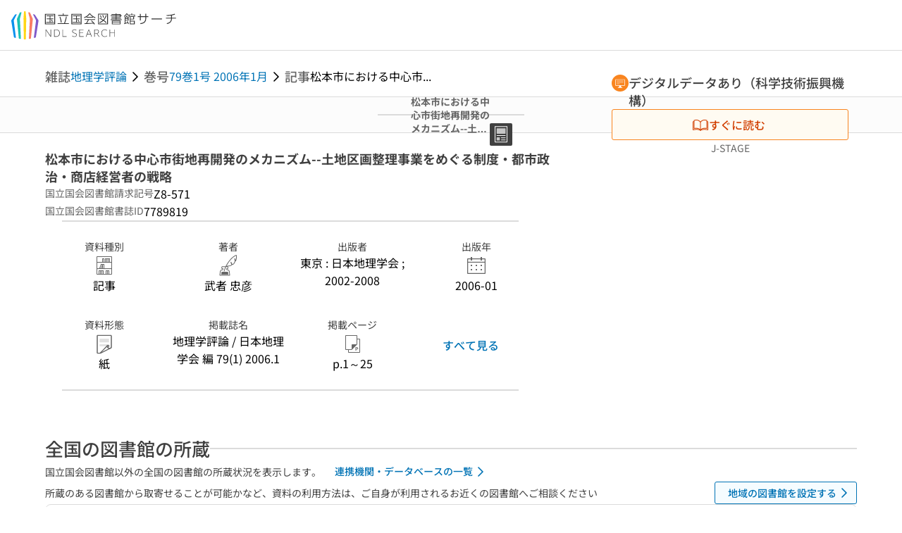

--- FILE ---
content_type: text/javascript; charset=utf-8
request_url: https://ndlsearch.ndl.go.jp/_nuxt/pPziZfLb.js
body_size: 5562
content:
import{bl as H,aT as i,b3 as c,bO as k,D as J,aU as u,a1 as K}from"./DPurtOtd.js";import{P as g}from"./Dj2ZcXgG.js";const V=()=>{const I=e=>{if(!e?.items?.length)return[];const t=h(e.items),r=N(t);return O(r)},h=e=>{const t=[];return e?.filter(r=>{if(!r?.meta||[c.SAPIE,c.TENROKU].includes(r.rid)||r.type.includes("other")||r.type.includes("commercial")||r.type.includes("reference"))return!1;const n=JSON.stringify({k30012:r.meta.k30012,k35940:r.meta.k35940});return!r.type?.includes("library")||t.includes(n)?!1:(t.push(n),!0)})},N=e=>e.map(t=>{const r=L(t);return M(r,t)}),L=e=>{if(!e||!i().checkInUnicaOrOpacOrTenroku(e?.rid))return null;const t=K();if(c.TENROKU===e.rid){const n=i().getFirstMetaString(e.meta,"k35940");return t.getLibForTenroku(n)}const r=i().getLibCode(e);return r?t.library(r):null},U=e=>(e.svcType.icon="interface/network",e.svcType.label=u.lib.svc.searchingService,e.info.doc=u.lib.info,e),M=(e,t)=>{const{getValues:r,getFirstMeta:n,getFirstMetaString:s,joinMeta:o}=i(),a={...e,svcType:{},media:s(t.meta,"k39022"),materialType:r(t.meta,"t38666")||r(t.meta,"t38665"),publisher:o(t.meta,"t32600"),publicationYear:o(t.meta,"t32604"),link:{url:v(t),plnTxtPfx:u.lib.accessLink.plnTxtPfx,linkTxt:u.lib.accessLink.common,type:"lib"},info:{},pref:e?.prefecture||"",address:{ja:e?.prefecture+e?.addressLine?.ja||"",en:e?.prefecture+e?.addressLine?.en||""},callNo:s(t.meta,"k30900"),rid:t.rid};if(t.rid===c.UNICA)return a.name=f(t,"k35940"),a.libNum=C(t),a.transcription=n(t.meta,"k35940")?.t||"",a.code=n(t.meta,"k35940")?.i||"",a.link.type="repo",a;if([c.CINII_RESEARCH,c.AFFRC,c.MEDIA_ARTS_DB].includes(t.rid)){if(a.info={doc:u.lib.info},t.rid===c.CINII_RESEARCH){const p=s(t?.meta,"k35940");a.name=f(t,p?"k35940":"k80404")}else a.name=f(t,"k80404");return a.link.linkTxt=u.lib.accessLink.searchingService,a.link.type="aggregator",a.transcription=a.name?.ja,U(a),a}const d=s(t?.meta,"k80405");return a.name=f(t,d?"k80405":"k80404"),d&&(a.info={doc:u.lib.info,name:f(t,"k80404")}),a.transcription=a.name?.ja,a.link.type="repo",a},f=(e,t)=>{const r=i().getFirstMeta(e?.meta,t);return{ja:r?.v,en:r?.e??r?.v}},C=e=>e?.meta?.k30011?.find(r=>r?.d==="somokuSubID")?.v||"",P=e=>{const t=i().getFirstMeta(e?.meta,"k35940"),r=i().getFirstMeta(e?.meta,"k80405"),n=i().getFirstMeta(e?.meta,"k80404");if(t?.v)return{ja:t?.v,en:t?.v};if(r?.v)return{ja:r?.v,en:r?.v};if(n?.v)return{ja:n?.v,en:n?.v}},j=e=>{if(!i().checkInUnicaOrOpacOrTenroku(e?.rid))return;const t=i().getFirstMeta(e.meta,"k35940");return{ja:t?.v,en:t?.v}},v=e=>i().getFirstMetaString(e.meta,"k30012"),O=e=>e.sort((t,r)=>{const n=l(t.pref,t.address),s=l(r.pref,r.address);return n===s?Number(t.code)-Number(r.code):n-s}),l=(e,t)=>g.find(r=>r.name===e||t?.ja?.includes(r.name))?.code||999,y=(e,t)=>t==="all"?e:e.filter(r=>H.find(s=>s.label.ja===r.media)?.code===t),R=(e,t)=>{const r=g.find(s=>s.name===e)?.region.ja,n=g.find(s=>s.name===t)?.region.ja;return e===t||r===n},D=(e,t)=>{const r=[];let n=0;return e?.forEach(s=>{const o=g.find(m=>S({...s,address:s.address.ja},m)),a=r.find(m=>m.name.ja==="その他");if(!o){if(a){a.items.push(s);return}r.push({current:!1,name:{ja:"その他",en:"other"},items:[s],areaIdx:n,initIdx:0}),n++;return}const d=R(t,s.pref),p=r.find(m=>m.name.ja===o.region.ja);if(!p){r.push({current:d,name:o.region,items:[s],areaIdx:n,initIdx:0}),n++;return}d&&(p.current=d),p.items.push(s)}),r},B=e=>g.find(t=>S(e,t))?.region||{ja:"",en:""};function S(e,t){return t.name===e.pref||e.address?.includes(t.name)}const _=(e,t)=>{if(t==="name")return[];const r=(()=>{switch(t){case"unica":return e.sort((s,o)=>s.current?-1:o.current?1:0);default:return e.sort((s,o)=>s.areaIdx-o.areaIdx)}})();let n=0;return r?.forEach(s=>{s.initIdx=n,n+=s.items?.length,s.items?.sort((o,a)=>Number(o.code)-Number(a.code))}),r},z=(e,t)=>{if(t==="name")return e.slice().sort((r,n)=>n.transcription?r.transcription?r.transcription.localeCompare(n.transcription,"ja"):1:-1)},w=e=>{if(!e?.items?.length)return[];if(!i().checkInUnicaOrOpacOrTenroku(e?.admin?.rid))return[];const t=i().getMinalibAreaTargetItems(e);if(!t?.length)return[];const r=F(t),n=A(r);return x(n)},F=e=>{const t=[];return e?.filter(r=>{if(!r?.meta)return!1;const n=JSON.stringify({k30012:r.meta?.k30012,k35940:r.meta?.k35940});return t.includes(n)?!1:(t.push(n),!!r?.meta?.k35940?.length)})},T=(e,t,r)=>({rid:r.rid,name:j(r),zipCode:t&&e?.zipCode||"",pref:t&&e?.prefecture||"",address:{ja:t&&e?.prefecture+e?.addressLine?.ja||"",en:t&&e?.prefecture+e?.addressLine?.en||""},tel:t&&e?.telephoneNumber||"",fax:t&&e?.faxNumber||"",website:t&&e?.url||"",link:E(r,e),code:e?.code||i().getFirstMeta(r.meta,"k35940")?.i||"",transcription:i().getFirstMeta(r.meta,"k35940")?.t||""}),A=e=>e.map(t=>{const r=L(t),n=t.rid===c.TENROKU;return T(r,n,t)}),E=(e,t)=>{const r=i().getFirstMetaString(e.meta,"k30012");return c.NDL_OPAC===e.rid&&e.id?{url:J().public.iosBaseUrl+"/books/"+e.id,label:k.library.searchNdl}:c.NDL_OPAC===e.rid&&r?{url:r,label:k.library.searchNdl}:c.UNICA===e.rid&&(r||t?.url)?{url:r||t.url,label:k.library.searchLib}:c.TENROKU===e.rid&&r&&e.type.includes("ndl")?{url:r,label:k.library.searchNdl}:null},x=e=>{const t=e.filter(n=>n?.name?.ja==="国立国会図書館"),r=e.filter(n=>n?.name?.ja!=="国立国会図書館");return r.sort((n,s)=>{const o=l(n.pref,n.addressLine),a=l(s.pref,s.addressLine);return o===a?n.code===s.code?s.transcription?n.transcription?n.transcription>s.transcription?1:-1:1:-1:s.code?n.code?n.code>s.code?1:-1:1:-1:o-a}),[...t,...r]};return{getIosRefinedLibItms:I,getMinaRefinedLibItms:w,deduplicateIosBibItems:h,deduplicateMinaBibItems:F,mapIosLibItms:N,mapMinaLibItms:A,getLibraryInfo:L,getIosLibItm:M,getMinaLibItm:T,getLibNum:C,getIosLibraryName:P,getMinaLibraryName:j,getIosCheckBibLink:v,getMinaCheckBibLink:E,sorIosLibItems:O,sortMinaLibItems:x,getPrefCode:l,filterDocStyle:y,isCurrentRgn:R,getAreaItemList:D,getTgtRegion:B,sortPrefAndUnicaOrder:_,sortAiueoOrder:z}};export{V as u};


--- FILE ---
content_type: text/javascript; charset=utf-8
request_url: https://ndlsearch.ndl.go.jp/_nuxt/DPMMxj2T.js
body_size: -156
content:
import{y as e,E as _,o as c}from"./DPurtOtd.js";const s={},t={class:"base-hr-full-width"};function n(o,a){return c(),_("div",t)}const d=Object.assign(e(s,[["render",n],["__scopeId","data-v-4f29cf23"]]),{__name:"BaseHrFullWidth"});export{d as _};


--- FILE ---
content_type: text/javascript; charset=utf-8
request_url: https://ndlsearch.ndl.go.jp/_nuxt/Bbij8iAZ.js
body_size: -129
content:
import{cG as s}from"./DPurtOtd.js";const c="/api/calil",n=async a=>{const t=`${c}/library`;return await s(`${t}?pref=${a}`)},l=async(a,t,e)=>{const r=`${c}/check`;return e?await s(`${r}?calilSession=${e}`):await s(`${r}?isbn=${a}&systemIds=${t}`)};export{n as g,l as s};


--- FILE ---
content_type: text/javascript; charset=utf-8
request_url: https://ndlsearch.ndl.go.jp/_nuxt/Dj2ZcXgG.js
body_size: 2616
content:
const e=[{code:1,name:"北海道",region:{ja:"北日本",en:"Northern Japan"}},{code:2,name:"青森県",region:{ja:"北日本",en:"Northern Japan"}},{code:3,name:"岩手県",region:{ja:"北日本",en:"Northern Japan"}},{code:4,name:"宮城県",region:{ja:"北日本",en:"Northern Japan"}},{code:5,name:"秋田県",region:{ja:"北日本",en:"Northern Japan"}},{code:6,name:"山形県",region:{ja:"北日本",en:"Northern Japan"}},{code:7,name:"福島県",region:{ja:"北日本",en:"Northern Japan"}},{code:8,name:"茨城県",region:{ja:"関東",en:"Kanto"}},{code:9,name:"栃木県",region:{ja:"関東",en:"Kanto"}},{code:10,name:"群馬県",region:{ja:"関東",en:"Kanto"}},{code:11,name:"埼玉県",region:{ja:"関東",en:"Kanto"}},{code:12,name:"千葉県",region:{ja:"関東",en:"Kanto"}},{code:13,name:"東京都",region:{ja:"関東",en:"Kanto"}},{code:14,name:"神奈川県",region:{ja:"関東",en:"Kanto"}},{code:15,name:"新潟県",region:{ja:"関東",en:"Kanto"}},{code:16,name:"富山県",region:{ja:"東海・北陸",en:"Tokai/Hokuriku"}},{code:17,name:"石川県",region:{ja:"東海・北陸",en:"Tokai/Hokuriku"}},{code:18,name:"福井県",region:{ja:"東海・北陸",en:"Tokai/Hokuriku"}},{code:19,name:"山梨県",region:{ja:"関東",en:"Kanto"}},{code:20,name:"長野県",region:{ja:"関東",en:"Kanto"}},{code:21,name:"岐阜県",region:{ja:"東海・北陸",en:"Tokai-Hokuriku"}},{code:22,name:"静岡県",region:{ja:"関東",en:"Kanto"}},{code:23,name:"愛知県",region:{ja:"東海・北陸",en:"Tokai-Hokuriku"}},{code:24,name:"三重県",region:{ja:"東海・北陸",en:"Tokai-Hokuriku"}},{code:25,name:"滋賀県",region:{ja:"近畿",en:"Kinki"}},{code:26,name:"京都府",region:{ja:"近畿",en:"Kinki"}},{code:27,name:"大阪府",region:{ja:"近畿",en:"Kinki"}},{code:28,name:"兵庫県",region:{ja:"近畿",en:"Kinki"}},{code:29,name:"奈良県",region:{ja:"近畿",en:"Kinki"}},{code:30,name:"和歌山県",region:{ja:"近畿",en:"Kinki"}},{code:31,name:"鳥取県",region:{ja:"中国",en:"Chugoku"}},{code:32,name:"島根県",region:{ja:"中国",en:"Chugoku"}},{code:33,name:"岡山県",region:{ja:"中国",en:"Chugoku"}},{code:34,name:"広島県",region:{ja:"中国",en:"Chugoku"}},{code:35,name:"山口県",region:{ja:"中国",en:"Chugoku"}},{code:36,name:"徳島県",region:{ja:"四国",en:"Shikoku"}},{code:37,name:"香川県",region:{ja:"四国",en:"Shikoku"}},{code:38,name:"愛媛県",region:{ja:"四国",en:"Shikoku"}},{code:39,name:"高知県",region:{ja:"四国",en:"Shikoku"}},{code:40,name:"福岡県",region:{ja:"九州",en:"Kyushu"}},{code:41,name:"佐賀県",region:{ja:"九州",en:"Kyushu"}},{code:42,name:"長崎県",region:{ja:"九州",en:"Kyushu"}},{code:43,name:"熊本県",region:{ja:"九州",en:"Kyushu"}},{code:44,name:"大分県",region:{ja:"九州",en:"Kyushu"}},{code:45,name:"宮崎県",region:{ja:"九州",en:"Kyushu"}},{code:46,name:"鹿児島県",region:{ja:"九州",en:"Kyushu"}},{code:47,name:"沖縄県",region:{ja:"九州",en:"Kyushu"}}];export{e as P};


--- FILE ---
content_type: text/javascript; charset=utf-8
request_url: https://ndlsearch.ndl.go.jp/_nuxt/4eLOPONy.js
body_size: 3092
content:
import{d as b,e as f,o as m,_ as p,w as a,f as n,n as l,t as e,j as i,J as s,B as L,l as T,y as $}from"./DPurtOtd.js";import{$ as u}from"./B7_AJKD3.js";const c=b({__name:"PagesRequestIllText",props:{lib:{}},setup(g){return(d,x)=>{const t=p,o=s,r=L;return m(),f(t,{gap:"16",class:"pages-request-ill-text"},{default:a(()=>[n(t,{gap:"16"},{default:a(()=>[n(t,{tag:"dl",gap:"4"},{default:a(()=>[l("dt",null,e(d.$langLabel(i(u).illText.information)),1),l("dd",null,[l("pre",null,e(g.lib?.illInformation),1)])]),_:1}),n(t,{tag:"dl",gap:"4"},{default:a(()=>[l("dt",null,e(d.$langLabel(i(u).illText.restriction)),1),l("dd",null,[l("pre",null,e(g.lib?.illRestriction),1)])]),_:1}),n(t,{tag:"dl",gap:"4"},{default:a(()=>[l("dt",null,e(d.$langLabel(i(u).illText.range)),1),l("dd",null,[l("pre",null,e(g.lib?.illRange),1)])]),_:1}),n(t,{tag:"dl",gap:"4"},{default:a(()=>[l("dt",null,e(d.$langLabel(i(u).illText.limitNumber)),1),l("dd",null,[l("pre",null,e(g.lib?.illLimitNumber),1)])]),_:1}),n(t,{tag:"dl",gap:"4"},{default:a(()=>[l("dt",null,e(d.$langLabel(i(u).illText.period)),1),l("dd",null,[l("pre",null,e(g.lib?.illPeriod),1)])]),_:1}),n(t,{tag:"dl"},{default:a(()=>[l("dt",null,e(d.$langLabel(i(u).illText.applyMethod)),1),l("dd",null,[n(t,{tag:"dl"},{default:a(()=>[l("dt",null,e(d.$langLabel(i(u).illText.letter)),1),l("dd",null,[l("pre",null,e(g.lib?.illLetter),1)])]),_:1}),n(t,{tag:"dl"},{default:a(()=>[l("dt",null,e(d.$langLabel(i(u).illText.letterFormat)),1),l("dd",null,[l("pre",null,e(g.lib?.illLetterFormat),1)])]),_:1}),n(t,{tag:"dl"},{default:a(()=>[l("dt",null,e(d.$langLabel(i(u).illText.officialStamp)),1),l("dd",null,[l("pre",null,e(g.lib?.illOfficialStamp),1)])]),_:1}),n(t,{tag:"dl"},{default:a(()=>[l("dt",null,e(d.$langLabel(i(u).illText.methodFaxMemo)),1),l("dd",null,[l("pre",null,e(g.lib?.illMethodFaxMemo),1)])]),_:1}),n(t,{tag:"dl"},{default:a(()=>[l("dt",null,e(d.$langLabel(i(u).illText.memo)),1),l("dd",null,[l("pre",null,e(g.lib?.illMemo),1)])]),_:1})])]),_:1}),n(t,{tag:"dl",gap:"4"},{default:a(()=>[l("dt",null,e(d.$langLabel(i(u).illText.acceptanceTime)),1),l("dd",null,[l("pre",null,e(g.lib?.illAcceptanceTime),1)])]),_:1}),n(t,{tag:"dl",gap:"4"},{default:a(()=>[l("dt",null,e(d.$langLabel(i(u).illText.carriageLoad)),1),l("dd",null,[l("pre",null,e(g.lib?.illCarriageLoad),1)])]),_:1}),n(t,{tag:"dl",gap:"4"},{default:a(()=>[l("dt",null,e(d.$langLabel(i(u).illText.returningCondition)),1),l("dd",null,[l("pre",null,e(g.lib?.illReturningCondition),1)])]),_:1}),n(t,{tag:"dl",gap:"4"},{default:a(()=>[l("dt",null,e(d.$langLabel(i(u).illText.handlingCondition)),1),l("dd",null,[l("pre",null,e(g.lib?.illHandlingCondition),1)])]),_:1}),n(t,{tag:"dl",gap:"4"},{default:a(()=>[l("dt",null,e(d.$langLabel(i(u).illText.bookInquiry)),1),l("dd",null,[l("pre",null,e(g.lib?.illBookInquiry),1)])]),_:1}),n(t,{tag:"dl",gap:"4"},{default:a(()=>[l("dt",null,e(d.$langLabel(i(u).illText.inquiry)),1),l("dd",null,[l("pre",null,e(g.lib?.illInquiry),1)])]),_:1}),n(t,{tag:"dl",gap:"4"},{default:a(()=>[l("dt",null,e(d.$langLabel(i(u).illText.specialMemo)),1),l("dd",null,[l("pre",null,e(g.lib?.illSpecialMemo),1)])]),_:1}),n(t,{tag:"dl",gap:"4"},{default:a(()=>[l("dt",null,e(d.$langLabel(i(u).illText.regulation)),1),l("dd",null,[l("pre",null,e(g.lib?.illRegulation),1)])]),_:1})]),_:1}),n(o),n(r,null,{default:a(()=>[T(e(d.$langLabel(i(u).illText.notion)),1)]),_:1})]),_:1})}}}),C=Object.assign($(c,[["__scopeId","data-v-2566f5da"]]),{__name:"PagesRequestIllText"});export{C as _};


--- FILE ---
content_type: text/javascript; charset=utf-8
request_url: https://ndlsearch.ndl.go.jp/_nuxt/CLZ7l_aX.js
body_size: -363
content:
const S=100,s=5;export{S as C,s as S};


--- FILE ---
content_type: text/javascript; charset=utf-8
request_url: https://ndlsearch.ndl.go.jp/_nuxt/BP5CDLkC.js
body_size: 245424
content:
import{d as ie,Y as at,D as dt,c as v,e as d,o as l,s as ke,w as t,E as y,g as f,f as a,n as E,t as n,j as e,aT as X,p as et,l as B,G as je,aU as i,Q as K,y as _e,a as Ge,aV as Pl,aW as Dl,u as be,_ as Ne,S as nt,h as Ae,ad as lt,B as Re,R as le,aX as Mt,aY as kt,Z as Ue,a3 as Z,W as it,a9 as Ke,k as Ze,aZ as St,a_ as xl,a$ as Ya,b0 as Wt,J as Cl,z as Rt,aR as Pe,b1 as Kl,b2 as Al,r as Ea,I as qe,b3 as $e,b4 as Vl,b5 as It,a0 as Gt,H as ct,a5 as se,b6 as Ua,P as Pt,b7 as Fa,b8 as Ml,b9 as Rl,ba as Tl,O as Ot,aD as Yl,bb as xt,bc as Tt,bd as ja,be as za,bf as Za,F as Lt,bg as ht,bh as ua,bi as qa,af as Ye,bj as Ee,a1 as Dt,bk as Ha,bl as Vt,M as El,a7 as Qt,bm as Wa,ae as vt,bn as Jt,aa as Xt,bo as Ul,bp as Nt,aN as ut,bq as ea,a4 as Xe,br as Ga,bs as da,aF as ga,aB as pa,bt as Qa,aJ as ma,bu as Fl,bv as Ja,bw as ba,bx as jl,by as zl,x as Ce,bz as Xa,bA as Zl,bB as ql,bC as el,bD as Yt,bE as tl,bF as fa,bG as Hl,bH as Wl,az as al,bI as ta,A as Gl,L as Ql,K as Jl,bJ as Et,aw as ll,bK as $t,bL as Xl,bM as eo,bN as to,T as ao,U as lo,bO as bt,bP as At,bQ as ol,bR as sl,bS as ft,bT as Aa,bU as oo,N as so,bV as no,bW as io,bX as ro,ay as co,bY as uo,bZ as Va,V as go,X as po,b_ as mo}from"./DPurtOtd.js";import{_ as bo}from"./Dn-Sl0j9.js";import{u as _t}from"./pPziZfLb.js";import{u as gt,a as aa,R as fo,_ as _o}from"./BCH_P9yB.js";import{_ as No}from"./DKMLoWk3.js";import{_ as ko}from"./DPMMxj2T.js";import{_ as ho}from"./BMzwg2uv.js";import{_ as nl}from"./CgRiUF7q.js";import{$ as il,c as rl,u as vo}from"./B7_AJKD3.js";import{P as ca}from"./L1Eqb2dl.js";import{s as yo}from"./Bbij8iAZ.js";import{$ as ve,c as Bo}from"./BTCvFE9-.js";import{_ as cl}from"./Cje1lYlt.js";import{i as la,c as Zt}from"./DQZze0D_.js";import{u as yt,a as _a,_ as Ut,b as Na}from"./WiUF8h5a.js";import{_ as ul}from"./CbAYroDT.js";import{_ as dl}from"./BN_01LMG.js";import{_ as So}from"./BSCOhQeV.js";import{_ as Io}from"./Cyao0dOT.js";import"./Dj2ZcXgG.js";import"./4eLOPONy.js";import"./D1NaIl6s.js";import"./3CihTqzw.js";import"./C97gZJnv.js";import"./Ouj44UC1.js";import"./DRDystd_.js";import"./DEGTY0wv.js";import"./CT9tbM4D.js";import"./CLZ7l_aX.js";const Oo={class:"breadcrumb-title-material"},Lo={class:"breadcrumb-book-label"},wo={class:"breadcrumb-book-volume"},$o={class:"breadcrumb-book-label"},Po={class:"breadcrumb-article-label"},Do={class:"breadcrumb-article-title"},xo={"data-cy":"materialType"},Co=ie({__name:"UiPartsBreadcrumb",props:{bib:{},titleBib:{},bookBib:{}},setup(o){const{getFirstString:s,joinMetaWithDoubleByte:r,getBreadcrumbTitle:u,joinMeta:g}=X(),S=o,{bib:p}=at(S),O=dt(),b=O.public.isIos,_=O.public.isMina,m=v(()=>{const I=s(p.value,"t02450");return I?.length>10?I?.substring(0,10)+"...":I}),c=I=>I?.meta?.t02820?.some(h=>h?.s==="item")?I?.meta?.t02820?.filter(k=>k?.s==="item"&&k?.v)?.map(k=>k?.v).join(" "):g(I?.meta,"t02820")?g(I?.meta,"t02820"):g(I?.meta,"t02821");return(I,h)=>{const k=et,N=ke,P=je;return l(),d(N,{class:"ui-parts-breadcrumb",gap:"4","flex-wrap":""},{default:t(()=>[o.titleBib?(l(),y(K,{key:0},[a(N,{gap:"8"},{default:t(()=>[E("span",Oo,n(e(r)(o.titleBib.meta,"k09022")),1),a(k,{to:`/books/${o.titleBib.id}`,class:"breadcrumb-title-title"},{default:t(()=>[B(n(e(u)(o.titleBib)),1)]),_:1},8,["to"])]),_:1}),S.bib.admin.type!=="title"?(l(),d(P,{key:0,icon:"interface/arrow-right"})):f("",!0),o.bookBib?(l(),y(K,{key:2},[a(N,{gap:"8"},{default:t(()=>[E("span",$o,n(I.$langLabel(e(i).breadcrumb.volume)),1),a(k,{class:"breadcrumb-book-volume",to:`/books/${o.bookBib.id}`},{default:t(()=>[B(n(c(o.bookBib)),1)]),_:1},8,["to"])]),_:1}),a(P,{icon:"interface/arrow-right"}),a(N,{gap:"8"},{default:t(()=>[E("span",Po,n(I.$langLabel(e(i).breadcrumb.article)),1),E("span",Do,n(e(m)),1)]),_:1})],64)):(l(),d(N,{key:1,gap:"8"},{default:t(()=>[E("span",Lo,n(I.$langLabel(e(i).breadcrumb.volume)),1),E("span",wo,n(c(e(p))),1)]),_:1}))],64)):e(b)?(l(),d(N,{key:1,class:"material-type-label",gap:"8"},{default:t(()=>[E("span",null,n(e(r)(e(p)?.meta,"k09022")),1)]),_:1})):e(_)?(l(),y(K,{key:2},[e(p)?(l(),d(N,{key:0,gap:"8"},{default:t(()=>[E("span",xo,n(e(r)(e(p).meta,"k09022")),1)]),_:1})):f("",!0)],64)):f("",!0)]),_:1})}}}),ka=Object.assign(_e(Co,[["__scopeId","data-v-f10d3f78"]]),{__name:"UiPartsBreadcrumb"}),wt=()=>{const o=Ge(),s=Pl(),{gtag:r}=Dl();return{sendClickButtonEvent:p=>{s.getLevel==="all"&&r("event",p,{login_status:o.isLogin?"logged_in":"logged_out"})},sendClickViewerButtonEvent:(p,O)=>{s.getLevel==="all"&&r("event",p,{login_status:o.isLogin?"logged_in":"logged_out",item_category:O})},sendClickRequestEvent:p=>{s.getLevel==="all"&&r("event","click_request_button",{request_category:p,login_status:o.isLogin?"logged_in":"logged_out"})}}},Ko={key:1},Ao=ie({__name:"PagesBooksCoverLink",props:{to:{},icon:{},heading:{},buttonText:{},next:{type:Boolean},collection:{},paragraphs:{},disabled:{type:Boolean},width:{},color:{},itemCategory:{}},setup(o){const{$langLabel:s}=be(),{sendClickViewerButtonEvent:r}=wt();return(u,g)=>{const S=je,p=Ae,O=ke,b=lt,_=Re,m=et,c=Ne;return l(),d(c,{class:"pages-books-cover-link",gap:o.heading?16:4},{default:t(()=>[e(s)(o.heading)?(l(),d(O,{key:0,gap:"5","vertical-align":"top","data-cy":"openRange"},{default:t(()=>[a(S,{icon:"interface/devices-circle",class:"has-text-secondary"}),a(p,{"visual-level":"headline"},{default:t(()=>[B(n(e(s)(o.heading)),1)]),_:1})]),_:1})):f("",!0),nt(u.$slots,"default",{},void 0,!0),a(c,{gap:"8"},{default:t(()=>[a(b,{to:o.to,icon:o.icon,width:o.width||336,disabled:o.disabled,color:o.color,"data-cy":"viewerButton",onClick:g[0]||(g[0]=I=>e(r)("click_button_showDegitalViewer",o.itemCategory))},{default:t(()=>[B(n(e(s)(o.buttonText)),1)]),_:1},8,["to","icon","width","disabled","color"]),o.collection?(l(),d(_,{key:0,"data-cy":"collection","font-size":"small",class:"has-text-sub pages-books-cover-link-collection"},{default:t(()=>[B(n(o.collection),1)]),_:1})):f("",!0),(l(!0),y(K,null,le(o.paragraphs,(I,h)=>(l(),d(_,{key:h,"font-size":"small",class:"has-text-sub","data-cy":"description"},{default:t(()=>[(l(!0),y(K,null,le(I,k=>(l(),y(K,{key:k.text},[k.link?(l(),d(m,{key:0,to:k.link},{default:t(()=>[B(n(e(s)(k.text)),1)]),_:2},1032,["to"])):(l(),y("span",Ko,n(e(s)(k.text)),1))],64))),128))]),_:2},1024))),128))]),_:1})]),_:3},8,["gap"])}}}),Vo=Object.assign(_e(Ao,[["__scopeId","data-v-f5f79165"]]),{__name:"PagesBooksCoverLink"}),Mo=ie({__name:"PagesBooksCover",props:{bib:{},user:{},ndlDigitalItem:{},libraryNdlItem:{}},setup(o){return(s,r)=>{const u=Mt,g=Vo,S=Ne,p=ke;return l(),d(p,{class:"pages-books-cover",align:"center"},{default:t(()=>[a(p,{class:"pages-books-cover-row",align:"center","mobile-direction":"column"},{default:t(()=>[a(u,{bib:o.bib,"category-icon":"interface/balloon-exclamation",width:"208",caption:s.$langLabel(e(i).thumbnail.caption),tag:"figure","show-sensitive":""},null,8,["bib","caption"]),a(S,{class:"pages-books-cover-links",gap:"32"},{default:t(()=>[("isEmpty"in s?s.isEmpty:e(kt))(o.ndlDigitalItem)?f("",!0):(l(),d(g,{key:0,to:o.ndlDigitalItem.buttonLink,icon:o.ndlDigitalItem.isButtonDisabled?null:"interface/book-open",heading:o.ndlDigitalItem.heading,"button-text":o.ndlDigitalItem.buttonText,collection:o.ndlDigitalItem.collection,paragraphs:o.ndlDigitalItem.paragraphs,disabled:o.ndlDigitalItem.isButtonDisabled,"item-category":"ndl",color:"secondary"},null,8,["to","icon","heading","button-text","collection","paragraphs","disabled"])),("isEmpty"in s?s.isEmpty:e(kt))(o.libraryNdlItem)?f("",!0):(l(),d(g,{key:1,to:o.libraryNdlItem.link,icon:o.libraryNdlItem.hasArrow?null:"interface/book-open",heading:o.libraryNdlItem.heading,"button-text":o.libraryNdlItem.buttonText,color:"secondary",next:o.libraryNdlItem.hasArrow,collection:o.libraryNdlItem.collection,"item-category":"library"},null,8,["to","icon","heading","button-text","next","collection"]))]),_:1})]),_:1})]),_:1})}}}),gl=Object.assign(_e(Mo,[["__scopeId","data-v-f2a9a09b"]]),{__name:"PagesBooksCover"}),Ro=ie({__name:"PagesBooksHeading",props:{bib:{default:null},showDigitalViewer:{type:Boolean,default:!1}},setup(o){const{getHeadingTitleLabel:s,getMetaOfItems:r,getMetaValues:u,getNdlCallNo:g,matchRidAndLid:S,getNdlSameMaterialCallNo:p,getBibDetailPattern:O}=X(),{$langLabel:b}=be(),_=o,m=v(()=>s(_.bib)),c=v(()=>m.value.join("")),I=v(()=>c.value?.length>50||m.value?.length>3?"4":"1"),h=v(()=>{const N=_.bib?.items?.filter($=>$?.meta?.k30010?.length&&$.type?.includes("ndl"));return(N?.find($=>S($,_.bib.admin))||N?.[0])?.meta.k30010[0].v||""}),k=v(()=>[{term:b(i.ndlBooks.ndlCallNo),description:g(_.bib)||""},{term:b(i.ndlBooks.sameMaterialCallNum),description:p(_.bib)||""},{term:b(i.ndlBooks.bibliographicId),description:h.value||""},{term:b(i.ndlBooks.pid),description:r(_.bib,"k31000")?.[0]?.v||""},{term:b(i.ndlBooks.releaseNumber),description:u(_.bib,"k00280")}].filter(N=>N.description?.length));return(N,P)=>{const $=Ne,L=Ae,D=bo,w=Mt,x=ke;return o.showDigitalViewer||e(O)(o.bib)==="title"?(l(),d($,{key:0,class:"pages-books-heading",gap:"24"},{default:t(()=>[a(L,{level:"1","visual-level":e(I)},{default:t(()=>[(l(!0),y(K,null,le(e(m),V=>(l(),d($,{key:V,tag:"span"},{default:t(()=>[B(n(V),1)]),_:2},1024))),128))]),_:1},8,["visual-level"]),a(D,{list:e(k)},null,8,["list"])]),_:1})):(l(),d(x,{key:1,class:"pages-ndls-books-contents","vertical-align":"top",gap:"40","mobile-direction":"column"},{default:t(()=>[a(w,{bib:o.bib,"category-icon":"interface/balloon-exclamation",width:"140",class:"pages-books-heading-thumbnail",caption:e(b)(e(i).thumbnail.caption),tag:"figure","show-sensitive":"","hide-no-image-on-mobile":""},null,8,["bib","caption"]),a($,{class:"pages-books-heading",gap:"4"},{default:t(()=>[(l(!0),y(K,null,le(e(m),V=>(l(),d(L,{key:V,level:"1","visual-level":e(I)},{default:t(()=>[B(n(V),1)]),_:2},1032,["visual-level"]))),128)),a(D,{list:e(k)},null,8,["list"])]),_:1})]),_:1}))}}}),ha=Object.assign(Ro,{__name:"PagesBooksHeading"}),To={class:"has-text-body-s has-text-sub"},na=5,Yo=ie({__name:"PagesBooksVolume",props:{bib:{}},async setup(o){let s,r;const{isMagazinNewspaperTitle:u,joinMeta:g}=X(),S=o,{bib:p}=at(S),O=Ue(),b=Z(null),_=v(()=>!b?.value?.hit||b?.value?.hit<=na?null:b?.value?.hit-na),m=async()=>{const h=St("volume",O.path);h.setFrom(0),h.setSize(na),h.setSort(["published:desc"]),h.addFilter("tid",[p.value.id]),await h.apiCallSearch(),b.value=h.searchState.result};[s,r]=it(()=>m()),await s,r(),Ke(p.value,async()=>{await m()});const c=v(()=>{if(u(S.bib)){const h={};return h.cs="bib",h.from=0,h.size=20,h.filter={},h.filter.tid=[p.value.id],h.sort=["published:desc"],xl().applySearchResultSetting("bib",h),h.collapse="none",`/search${Ya(h)}`}return"#volume"}),I=h=>{const k=h?.meta?.t02820?.filter(L=>["item","digi"].includes(L?.s))?.map(L=>L.v)?.join(" "),N=h?.meta?.t02820?.filter(L=>!L?.s)?.map(L=>L.v)?.join(" "),P=g(h?.meta,"t02604");return(k||N||P)?.slice(0,40)};return(h,k)=>{const N=Mt,P=et,$=Ne,L=Ze,D=ke;return e(b)?.hit?(l(),d($,{key:0,class:"pages-books-volume",gap:"8"},{default:t(()=>[E("span",To,n(h.$langLabel(e(i).latestVolume.title)),1),a(D,{class:"pages-books-volume-covers",gap:"16","vertical-align":"top"},{default:t(()=>[(l(!0),y(K,null,le(e(b)?.list?.slice(0,5),(w,x)=>(l(),d($,{key:x},{default:t(()=>[a(P,{class:"pages-books-volume-covers-item",to:`/books/${w.id}`},{default:t(()=>[a(N,{class:"pages-books-volume-covers-item-thumbnail",bib:w,"category-icon":"interface/balloon-exclamation",width:"85","mobile-width":"85","is-middle":"","placeholder-text":I(w),"show-sensitive":""},null,8,["bib","placeholder-text"]),B(" "+n(I(w)),1)]),_:2},1032,["to"])]),_:2},1024))),128)),a(D,{class:"to-search-detail-button"},{default:t(()=>[e(_)?(l(),d(L,{key:0,size:"small",to:e(c),"data-cy":"toVolumeAreaLink"},{default:t(()=>[B(n(`${h.$langLabel(e(i).latestVolume.other)}${e(_)}${h.$langLabel(e(i).latestVolume.case)}`),1)]),_:1},8,["to"])):f("",!0)]),_:1})]),_:1})]),_:1})):f("",!0)}}}),pl=Object.assign(_e(Yo,[["__scopeId","data-v-f97184a0"]]),{__name:"PagesBooksVolume"}),Eo={key:2},Uo={key:1},Fo=["innerHTML"],jo=ie({__name:"PagesBooksMeta",props:{bib:{}},setup(o){const s=o,{getBasicBibInfo:r}=Wt(),u=i.metaArea.collection,g=i.metaArea.bibClass,S=Ue(),p=b=>b.includes("規格・テクニカルリポート類"),O=v(()=>r(s.bib,S.params.bibId));return(b,_)=>{const m=Cl,c=je,I=ke,h=Ne,k=et,N=Ze,P=Rt;return e(O).length?(l(),d(h,{key:0,class:"pages-books-meta",gap:"8"},{default:t(()=>[a(h,{class:"pages-books-meta-panel"},{default:t(()=>[a(m,{"flex-grow":"","border-width":"2",color:"separator",tag:"span"}),a(P,{columns:"4"},{default:t(()=>[(l(!0),y(K,null,le(e(O),$=>(l(),d(h,{key:$.id,gap:"4",align:"center",tag:"dl"},{default:t(()=>[a(h,{tag:"dt",gap:"4",align:"center"},{default:t(()=>[$.id==="k39022"?(l(),y(K,{key:0},[E("span",null,n(b.$langLabel($.term)),1),a(I,{align:"split",gap:"4"},{default:t(()=>[(l(!0),y(K,null,le($.mediaFacetList,L=>(l(),d(c,{key:L.code,icon:L.icon,size:"large",class:Pe(`has-text-sub ${L.icon?.replace("/","-")}-icon`)},null,8,["icon","class"]))),128))]),_:2},1024)],64)):$.term?(l(),y(K,{key:1},[E("span",null,n(b.$langLabel($.term)),1),($.term!==e(u)?$.description.length<=20:$.description.length<=25)?(l(),d(c,{key:0,icon:$.icon,size:"large",class:Pe(`has-text-sub ${$.icon?.replace("/","-")}-icon`)},null,8,["icon","class"])):f("",!0)],64)):(l(),y("span",Eo,n(b.$langLabel($.term)),1))]),_:2},1024),a(I,{tag:"dd","flex-grow":"","vertical-align":"top","data-cy":`meta-${$.id}-value`},{default:t(()=>[$.link?(l(),d(k,{key:0,to:$.link},{default:t(()=>[B(n($.description),1)]),_:2},1032,["to"])):$.description?(l(),y(K,{key:1},[$.term===e(g)?(l(),y("span",{key:0,class:Pe({"pages-books-meta-keep-all":!p($.description)})},n($.description),3)):$.term!==e(u)?(l(),y("span",Uo,n($.description),1)):(l(),y("span",{key:2,innerHTML:$.description},null,8,Fo))],64)):f("",!0)]),_:2},1032,["data-cy"])]),_:2},1024))),128)),a(I,{gap:"4",align:"center",class:"bib-viewAll-anchor-link",tag:"span"},{default:t(()=>[a(N,{to:"#bib"},{default:t(()=>[B(n(b.$langLabel(e(i).metaArea.viewAll)),1)]),_:1})]),_:1})]),_:1}),a(m,{"flex-grow":"","border-width":"2",color:"separator",tag:"span"})]),_:1})]),_:1})):f("",!0)}}}),va=Object.assign(_e(jo,[["__scopeId","data-v-524cd847"]]),{__name:"PagesBooksMeta"}),zo=["data-cy"],Zo=ie({__name:"PagesBooksAbstractContents",props:{list:{}},setup(o){const{$langLabel:s}=be(),{getShowDocDetailsInfo:r,getNeedSimpleMode:u}=X(),g=Z({}),S=p=>{g.value[p]=!g.value[p]};return(p,O)=>{const b=Re,_=ke,m=Ze,c=Ne;return l(!0),y(K,null,le(o.list,I=>(l(),d(_,{key:I,tag:"dl","vertical-align":"top","mobile-direction":"column"},{default:t(()=>[a(_,{tag:"dt",align:"left",class:"pages-books-abstract-notes-info-title"},{default:t(()=>[a(b,null,{default:t(()=>[B(n(e(s)(I.label)+"："),1)]),_:2},1024)]),_:2},1024),a(c,{tag:"dd",class:"pages-books-abstract-notes-info"},{default:t(()=>[a(c,{tag:"span"},{default:t(()=>[(l(!0),y(K,null,le(e(r)(I,e(g)[I.key]),h=>(l(),y("span",{key:h,"data-cy":`${I.key}`},n(h),9,zo))),128)),e(u)(I)?(l(),d(c,{key:0,align:"right",gap:"8",tag:"span"},{default:t(()=>[a(m,{class:"pages-books-abstract-notes-closer","data-cy":`${I.key}-show-btn`,size:"small",onClick:h=>S(I.key)},{default:t(()=>[B(n(e(g)[I.key]?e(s)(e(i).primaryMeta.close):e(s)(e(i).primaryMeta.open)),1)]),_:2},1032,["data-cy","onClick"])]),_:2},1024)):f("",!0)]),_:2},1024)]),_:2},1024)]),_:2},1024))),128)}}}),qo=Object.assign(_e(Zo,[["__scopeId","data-v-dd542b4b"]]),{__name:"PagesBooksAbstractContents"}),Ft=Kl("relation",{state:()=>({otherDataTypeStore:[],themeSubjectStore:[]}),actions:{getBibnote(o){return o?.rels?.find(s=>s.t==="bibnote")},getPage(o){return o?.rels?.find(s=>s.t==="page_bib")},getRelation(o){const s=dt(),r=[],u=o?.rels?.map(g=>{const S=g?.i?.map(p=>r.includes(p)?null:(r.push(p),p))?.filter(p=>p);return S.length>0?{...g,i:S}:null})?.filter(g=>g);if(s.public.isIos){const g=["origin_type","record_format","same_publisher","same_author","same_theme","same_author_id","same_grouping","same_series","same_magazine"];return u?.filter(S=>g.includes(S.t)).slice(0,5)}else if(s.public.isMina){const g=["same_author","same_theme"];return u?.filter(S=>g.includes(S.t))}else return[]},async themeSubject(o){this.themeSubjectStore=[];const{getFirstString:s,getMetaValues:r}=X();if(s(o,"t26500"))try{const g=St("relation-subject",null);g.addFilter("token",["-"+o.id]),g.addFilter("relation_subject",r(o,"t26500")),g.setSize(0),await g.apiCallSearch();const S=g.searchState.result?.facets?.map(_=>_)?.flat()?.map(_=>Object.keys(_.counts))?.flat()?.filter(_=>_),p=[...new Set(S)].map(_=>({label:_,searchState:{cs:"bib",filter:{token:["-"+o.id],same_subject:[_]}}}));let O=r(o,"t96504");O?.length===0&&(O=r(o,"t96505"));const b=[...new Set(O)].map(_=>({label:_,searchState:{cs:"bib",filter:{token:["-"+o.id],same_authorityInfo:[_]}}}));this.themeSubjectStore=[...new Set([].concat(p,b))]}catch(g){be().$logger?.error(g)}},async otherDataType(o){this.otherDataTypeStore=[];try{const s=St("bib",null);s.searchState.noFacet=!0,s.addFilter("itemId",[o.id]),await s.apiCallSearch();const{getFirstMetaString:r}=X(),u=b=>r(b.meta,"t38664")===Al,g=b=>r(b.meta,"t38666")?r(b.meta,"t38666"):r(b.meta,"t38665"),S=b=>!!g(b),p=s.searchState.result?.list?.map(b=>b?.items)?.flat()?.filter(b=>b.id!==o.id)?.filter(b=>u(b))?.filter(b=>S(b)),O=[];p.forEach(b=>{const _=g(b),m=O.find(c=>c.collection===_);m?m.items.push(b):O.push({collection:_,items:[b]})}),O.forEach(b=>{const _=b.items?.map(m=>"+"+m.id);b.searchState={cs:"bib-mina",filter:{token:_,collection:[b.collection]}}}),this.otherDataTypeStore=O}catch(s){be().$logger?.error(s)}}}}),Ho={key:0},Wo=ie({__name:"PagesBooksAbstract",props:{bib:{}},setup(o){const{$langLabel:s,$isEn:r}=be(),u=dt(),g=u.public.isMina,S=u.public.isIos,p=o,{getDocDetailedInfoList:O,getNotesAreaText:b,getTitleOfJournal:_,getOtherFormat:m}=X(),{getBibnote:c}=Ft(),I=v(()=>O(p.bib,r.value)),h=v(()=>c(p.bib)?.i),k=v(()=>m(p.bib)),N=v(()=>_(p.bib)),P=v(()=>b(p.bib)),$=v(()=>I.value?.length||h.value?.length||k?.value||S&&(N.value?.length||P.value?.length)),L=v(()=>h.value?.length);return(D,w)=>{const x=ke,V=Ae,Y=Ne,A=Ea,F=et,T=qo,q=Re;return e($)?(l(),d(Y,{key:0,class:"pages-books-abstract-area",gap:"24"},{default:t(()=>[e(g)?(l(),d(Y,{key:0,gap:"4"},{default:t(()=>[a(V,{level:"2","visual-level":"headline"},{default:t(()=>[a(x,{tag:"span",gap:"8"},{default:t(()=>[B(n(e(s)(e(i).primaryMeta.abstract)),1)]),_:1})]),_:1})]),_:1})):f("",!0),e(L)||e(k).length?(l(),d(Y,{key:1,class:"pages-books-bibnote",gap:"4"},{default:t(()=>[a(V,{"visual-level":"headline-s"},{default:t(()=>[B(n(e(s)(e(i).primaryMeta.ndlUsageNotes)),1)]),_:1}),e(L)?(l(),y("div",Ho,[(l(!0),y(K,null,le(e(h),C=>(l(),d(A,{key:C,id:C},null,8,["id"]))),128))])):f("",!0),e(k).length?(l(),d(x,{key:1,"vertical-align":"top"},{default:t(()=>[a(Y,null,{default:t(()=>[B(n(e(s)(e(i).primaryMeta.eBooksAvailable)),1)]),_:1}),a(Y,null,{default:t(()=>[(l(!0),y(K,null,le(e(k),C=>(l(),y("div",{key:C.link},[a(F,{to:C.link},{default:t(()=>[B(n(C.title),1)]),_:2},1032,["to"]),C.type==="other1"?(l(),y(K,{key:0},[B(n(e(s)(e(i).primaryMeta.OtherSiteTransition)),1)],64)):f("",!0)]))),128))]),_:1})]),_:1})):f("",!0)]),_:1})):f("",!0),e(S)&&e(P)?.length?(l(),d(Y,{key:2,class:"pages-books-abstract-notes",gap:"4"},{default:t(()=>[a(Y,{gap:"4"},{default:t(()=>[a(V,{"visual-level":"headline-s",class:"pages-books-abstract-notes-title"},{default:t(()=>[B(n(e(s)(e(i).primaryMeta.notes)),1)]),_:1})]),_:1}),a(T,{list:e(P)},null,8,["list"])]),_:1})):f("",!0),e(S)&&e(N)?.length?(l(),d(Y,{key:3,class:"pages-books-abstract-title-of-Journal",gap:"4"},{default:t(()=>[a(Y,{gap:"4"},{default:t(()=>[a(V,{"visual-level":"headline-s",class:"pages-books-abstract-title-of-Journal-title"},{default:t(()=>[B(n(e(s)(e(i).primaryMeta.titleOfJournal)),1)]),_:1})]),_:1}),(l(!0),y(K,null,le(e(N),C=>(l(),y(K,{key:C},[C.link?(l(),d(F,{key:0,to:C.link,class:"pages-books-abstract-title-of-Journal-info"},{default:t(()=>[B(n(C.label),1)]),_:2},1032,["to"])):(l(),d(q,{key:1},{default:t(()=>[B(n(C.label),1)]),_:2},1024))],64))),128))]),_:1})):f("",!0),e(I)?.length?(l(),d(Y,{key:4,gap:"4",class:"pages-books-abstract"},{default:t(()=>[e(g)?f("",!0):(l(),d(V,{key:0,"visual-level":"headline-s"},{default:t(()=>[B(n(e(s)(e(i).primaryMeta.abstract)),1)]),_:1})),a(T,{list:e(I)},null,8,["list"])]),_:1})):f("",!0)]),_:1})):f("",!0)}}}),ya=Object.assign(_e(Wo,[["__scopeId","data-v-eb99b153"]]),{__name:"PagesBooksAbstract"}),Go={key:0,class:"pages-books-action-inlibrary"},Qo={key:0},Jo={class:"pages-books-action-ndl-magazine-guide"},Xo=ie({__name:"PagesBooksActionLibrary",props:{bib:{},items:{},result:{},smsErrFlg:{type:Boolean},archiveItems:{},ss:{}},setup(o){const s=o,{checkItmPreProvided:r,getBibDetailPattern:u,getFirstMetaString:g,getMetaOfItems:S}=X(),{getIosRefinedLibItms:p}=_t(),{isArchiveDetailView:O,getNdlAlternateItems:b,getShowDigitalAreaFlag:_}=gt(),{isNewspaper:m}=Wt(),{$langLabel:c}=be(),I=Ue(),h=Ge(),k=v(()=>h.isInLibrary),N=v(()=>m(s.bib)),P=v(()=>O(s.bib,I.params.bibId)),$=v(()=>s.bib?.items?.filter(j=>j.rid!==$e.NDL_DIGITAL_DAISY&&j?.type?.includes("ndl"))||[]),L=v(()=>s.bib?.items?.some(j=>j?.rid!==$e.NDL_DIGITAL_DAISY&&j.type?.includes("ndl")&&r(j))),D=v(()=>s.smsErrFlg?b($.value):[]),w=v(()=>L.value?i.rightPane.processing:$.value.length&&(x.value||V.value)||T.value?i.rightPane.inPossession:i.rightPane.noPossession),x=v(()=>{if(s.items?.hit)return s.items?.list?.every(W=>W?.serviceType==="C01")?!1:s.items?.list?.length>0;if(s.archiveItems?.facet?.division?.["TM*"]?.value||s.archiveItems?.facet?.division?.["KS*"]?.value||s.archiveItems?.facet?.division?.["IL*"]?.value)return!0;const j=s.ss?.searchState?.result?.facets?.findLast(W=>W.field==="hpnp");return!!(j?.counts&&(j?.counts.TM>0||j?.counts.KS>0))}),V=v(()=>!!(s.items?.list?.some(W=>W?.requestOption?.some(Q=>Q?.type==="RCOPY"&&Q?.cartStatus==="ENABLED"))||_(s.bib,h.uaa))),Y=v(()=>s.bib?.items?.some(j=>j.type?.includes("ndl")&&j.type?.includes("digital"))),A=v(()=>!L.value&&!x.value&&!V.value&&Y.value),F=v(()=>{const j=g(s.bib?.meta,"t07730"),W=S(s.bib,"k37731");return j&&W?{label:j,link:`/books/R100000002-I${W[0]?.v}`}:null}),T=v(()=>{const j=s?.bib?.items?.some(Q=>Q.type?.includes("ndl")&&!Q.type?.includes("digital")),W=s.bib?.admin?.tid===s.bib?.id;return s.bib?.admin?.type==="article"&&j&&W&&!!F.value}),q=v(()=>!L.value&&!x.value&&!V.value&&!T.value&&!A.value&&s.bib?.items?.some(j=>j.type?.includes("ndl")&&!j.rid?.includes($e.NDL_DIGITAL_DAISY))),C=v(()=>!L.value&&!x.value&&!V.value&&!T.value&&!A.value&&!q.value),oe=v(()=>k.value?s.smsErrFlg?D.value?.length||0:s.ss?.searchState?.result?.hit?s.ss?.searchState?.result?.hit:(P.value?s.archiveItems?.total:s.items?.list?.length)||0:0),z=v(()=>c(i.rightPane.divisionListPrefix)+oe.value+c(i.rightPane.divisionListSuffix)),de=v(()=>p(s.bib)),G=v(()=>de.value&&de.value.length),H=v(()=>{const j=(()=>{if(s.smsErrFlg)return D.value.map(Q=>Q.division);const W=s.ss?.searchState?.result?.facets?.findLast(Q=>Q.field==="hpnp");return W?.counts?Object.keys(W?.counts):P.value?Object.keys(s.archiveItems?.facet.division||{}):s.items?.list?.map(Q=>Q.division)})();return Vl.filter(W=>j?.flatMap(Q=>Q?.substring(0,2)).includes(W.value)).map(W=>W.label)}),{sendClickButtonEvent:U}=wt();return(j,W)=>{const Q=Ae,M=je,R=ke,ee=It,ne=lt,J=Rt,ce=et,ge=Ne,ue=qe;return e(u)(o.bib)!=="title"&&(!e(A)&&!e(C)||e(N)||e(G))?(l(),y("section",Go,[a(ge,{gap:"8"},{default:t(()=>[a(Q,{level:"2","visual-level":"4"},{default:t(()=>[B(n(e(c)(e(i).rightPane.readLibrary)),1)]),_:1}),a(ue,{class:"has-text-body-s"},{default:t(()=>[a(ge,{gap:"24"},{default:t(()=>[!e(A)&&!e(C)?(l(),d(ge,{key:0,class:"pages-books-action-ndl",gap:"8"},{default:t(()=>[a(R,{gap:"4"},{default:t(()=>[a(M,{icon:"domain/ndl-circle",size:"22",class:"has-text-primary"}),B(" "+n(`${e(c)(e(i).rightPane.ndlStatus)}：${e(c)(e(w))}`),1)]),_:1}),e(L)?(l(),y("span",Qo,n(e(c)(e(i).rightPane.processingInfo)),1)):e($).length&&(e(V)||e(x))?(l(),y(K,{key:1},[a(R,{gap:"8"},{default:t(()=>[(l(!0),y(K,null,le(e(H),(ye,Te)=>(l(),d(ee,{key:Te},{default:t(()=>[B(n(e(c)(ye)),1)]),_:2},1024))),128))]),_:1}),e(k)?e(oe)?(l(),d(ne,{key:1,to:"#ndl",onClick:W[2]||(W[2]=ye=>e(U)("click_button_dispShelvingList"))},{default:t(()=>[B(n(e(z)),1)]),_:1})):f("",!0):(l(),d(J,{key:0,columns:"2",gap:"8"},{default:t(()=>[e(x)?(l(),d(ne,{key:0,to:"#ndl",icon:"domain/visit-ndl","multiple-lines":"",class:"visiting-info-button",size:"small","icon-width":"48","icon-height":"24",onClick:W[0]||(W[0]=ye=>e(U)("click_button_visitingUse"))},{default:t(()=>[B(n(e(c)(e(i).rightPane.visitingUse)),1)]),_:1})):f("",!0),e(V)?(l(),d(ne,{key:1,to:"#ndl",icon:"domain/sendcopy",class:"visiting-info-button letter-spacing-tight","multiple-lines":"",size:"small","icon-width":"48","icon-height":"24",onClick:W[1]||(W[1]=ye=>e(U)("click_button_remoteCopy"))},{default:t(()=>[B(n(e(c)(e(i).rightPane.remoteCopy)),1)]),_:1})):f("",!0)]),_:1}))],64)):e(T)?(l(),y(K,{key:2},[E("span",Jo,n(e(c)(e(i).rightPane.guideMagazine.info1)),1),a(ce,{to:e(F).link,class:"pages-books-action-ndl-magazine-link"},{default:t(()=>[B(n(e(c)(e(i).rightPane.guideMagazine.info2)+e(F).label),1)]),_:1},8,["to"])],64)):f("",!0)]),_:1})):f("",!0),e(N)||e(G)?(l(),d(ge,{key:1,class:"pages-books-action-library",gap:"8"},{default:t(()=>[e(N)?(l(),y(K,{key:0},[a(R,{gap:"4"},{default:t(()=>[a(M,{icon:"interface/library-circle",size:"22",class:"has-text-sub"}),B(" "+n(e(c)(e(i).rightPane.libraries)),1)]),_:1}),a(ne,{color:"option",style:{"pointer-events":"none"}},{default:t(()=>[B(n(e(c)(e(i).rightPane.contactInfo)),1)]),_:1})],64)):e(G)?(l(),y(K,{key:1},[a(R,{gap:"4"},{default:t(()=>[a(M,{icon:"interface/library-circle",size:"22",class:"has-text-sub"}),B(" "+n(`${e(c)(e(i).rightPane.libraries)}：${e(c)(e(i).rightPane.storedIn)}`),1)]),_:1}),a(ne,{to:"#library",onClick:W[3]||(W[3]=ye=>e(U)("click_button_showLibraryItemsList"))},{default:t(()=>[B(n(e(c)(e(i).rightPane.checkLib.text1)+e(de).length+e(c)(e(i).rightPane.checkLib.text2)),1)]),_:1})],64)):f("",!0)]),_:1})):f("",!0)]),_:1})]),_:1})]),_:1})])):f("",!0)}}}),es=Object.assign(_e(Xo,[["__scopeId","data-v-538437ab"]]),{__name:"PagesBooksActionLibrary"}),ts={class:"pages-books-action-commercial"},as=ie({__name:"PagesBooksActionCommercial",props:{bib:{}},setup(o){const s=o,{checkItmPreProvided:r}=X(),{$langLabel:u}=be(),g=v(()=>s.bib?.items?.some(p=>p.type?.includes("commercial")&&r(p))),{sendClickButtonEvent:S}=wt();return(p,O)=>{const b=Ae,_=Re,m=lt,c=Ne,I=qe;return l(),y("section",ts,[a(c,{gap:"8"},{default:t(()=>[a(b,{level:"2","visual-level":"4"},{default:t(()=>[B(n(e(u)(e(i).rightPane.store)),1)]),_:1}),a(I,{padding:"12",class:"has-text-body-s"},{default:t(()=>[a(c,{gap:"8"},{default:t(()=>[e(g)?(l(),d(_,{key:0,class:"has-text-sub"},{default:t(()=>[B(n(e(u)(e(i).rightPane.preProvidedInfo)),1)]),_:1})):f("",!0),a(m,{to:"#store",onClick:O[0]||(O[0]=h=>e(S)("click_button_searchBooks"))},{default:t(()=>[B(n(e(u)(e(i).rightPane.searchBooks)),1)]),_:1})]),_:1})]),_:1})]),_:1})])}}}),ls=Object.assign(as,{__name:"PagesBooksActionCommercial"}),os={"data-cy":"readAccessibleItem"},ss=ie({__name:"PagesBooksActionReadAccessible",props:{accessibleItems:{}},setup(o){const s=o,{checkItmPreProvided:r}=X(),{$langLabel:u}=be(),g=v(()=>s.accessibleItems?.some(O=>r(O))),S=v(()=>!s.accessibleItems?.every(O=>r(O))),{sendClickButtonEvent:p}=wt();return(O,b)=>{const _=Ae,m=Re,c=lt,I=Ne,h=qe;return l(),y("section",os,[a(I,{gap:"8"},{default:t(()=>[a(_,{level:"2","visual-level":"4"},{default:t(()=>[B(n(e(u)(e(i).rightPane.accessible)),1)]),_:1}),a(h,{padding:"12",class:"has-text-body-s"},{default:t(()=>[a(I,{gap:"8"},{default:t(()=>[e(g)?(l(),d(m,{key:0,class:"has-text-sub"},{default:t(()=>[B(n(e(u)(e(i).rightPane.accessibleProcessing)),1)]),_:1})):f("",!0),e(S)?(l(),d(c,{key:1,to:"#accessible",onClick:b[0]||(b[0]=k=>e(p)("click_button_showAccessibleItems"))},{default:t(()=>[B(n(e(u)(e(i).rightPane.accessibleHitPrefix)+o.accessibleItems.length+e(u)(e(i).rightPane.accessibleHitSuffix)),1)]),_:1})):f("",!0)]),_:1})]),_:1})]),_:1})])}}}),ns=Object.assign(ss,{__name:"PagesBooksActionReadAccessible"}),is=ie({__name:"PagesBooksActionVolume",setup(o){const{$langLabel:s}=be(),{sendClickButtonEvent:r}=wt();return(u,g)=>{const S=lt,p=Re,O=Ne,b=qe;return l(),y("section",null,[a(b,{padding:"12",class:"has-text-body-s pages-books-action-volume"},{default:t(()=>[a(O,{gap:"24"},{default:t(()=>[a(S,{to:"#volume",onClick:g[0]||(g[0]=_=>e(r)("click_button_showVolume"))},{default:t(()=>[B(n(e(s)(e(i).rightPane.showVolume)),1)]),_:1}),a(p,{class:"has-text-sub"},{default:t(()=>[B(n(e(s)(e(i).rightPane.showVolumeText)),1)]),_:1})]),_:1})]),_:1})])}}}),rs=Object.assign(is,{__name:"PagesBooksActionVolume"}),cs="/books/",us=ie({__name:"PagesBooksSectionBibPopupReferenceContent",props:{modelValue:{type:Boolean},bib:{},ariaLabelPrefix:{}},setup(o){const{getReferenceText:s}=X(),r=o,u=Ue(),g=dt(),S=v(()=>s(r.bib,`${g.public.iosBaseUrl}${cs}${u.params.bibId}`)),p=v({get:()=>S.value,set:null});return(O,b)=>{const _=Ae,m=Gt,c=ke,I=No,h=Pt,k=Ua,N=Ne;return l(),y(K,null,[a(c,{class:"pages-books-section-bib-popup-reference-header",align:"split"},{default:t(()=>[a(_,{id:`${o.ariaLabelPrefix}-popup-reference-heading`,"visual-level":"headline-s"},{default:t(()=>[B(n(O.$langLabel(e(i).rightPane.referenceExample)),1)]),_:1},8,["id"]),a(m,{id:`${o.ariaLabelPrefix}-popup-reference-close-icon`,icon:"interface/close",size:"24",class:"has-text-sub","aria-label":O.$langLabel(e(ct).close),onClick:b[0]||(b[0]=P=>O.$emit("update:modelValue",!1))},null,8,["id","aria-label"])]),_:1}),a(N,{class:"pages-books-section-bib-popup-reference-body",gap:"16"},{default:t(()=>[a(I,{modelValue:e(p),"onUpdate:modelValue":b[1]||(b[1]=P=>se(p)?p.value=P:null),readonly:"",rows:"3"},null,8,["modelValue"]),a(c,{align:"center"},{default:t(()=>[a(k,{"target-text":e(S)},{button:t(({copy:P})=>[a(h,{id:`${o.ariaLabelPrefix}-popup-reference-text-copy`,icon:"interface/copy",size:"small",onClick:$=>(P(),O.$emit("update:modelValue",!1))},{default:t(()=>[B(n(O.$langLabel(e(i).rightPane.copyExample)),1)]),_:1},8,["id","onClick"])]),_:1},8,["target-text"])]),_:1})]),_:1})],64)}}}),ml=Object.assign(_e(us,[["__scopeId","data-v-071d3c63"]]),{__name:"PagesBooksSectionBibPopupReferenceContent"}),ds=ie({__name:"PagesBooksSectionRightPopupReference",props:{modelValue:{type:Boolean},bib:{}},emits:["update:modelValue"],setup(o,{emit:s}){const r=o,u=s,g=v({get:()=>r.modelValue,set:S=>u("update:modelValue",S)});return(S,p)=>{const O=Ze,b=ml,_=Fa;return l(),d(_,{id:"section-right-popup-reference",modelValue:e(g),"onUpdate:modelValue":p[1]||(p[1]=m=>se(g)?g.value=m:null),class:"section-right-popup-reference","aria-labelledby":"section-right-popup-reference-heading",scrollable:!0,"has-tail":!0,role:"dialog"},{default:t(({show:m})=>[a(O,{id:"section-right-popup-reference-link",icon:"interface/generate",size:"small",onClick:c=>m(c)},{default:t(()=>[B(n(S.$langLabel(e(i).rightPane.referenceCopylink)),1)]),_:1},8,["onClick"])]),content:t(()=>[a(b,{modelValue:e(g),"onUpdate:modelValue":p[0]||(p[0]=m=>se(g)?g.value=m:null),bib:o.bib,"aria-label-prefix":"section-right"},null,8,["modelValue","bib"])]),_:1},8,["modelValue"])}}}),gs=Object.assign(_e(ds,[["__scopeId","data-v-7f865bf3"]]),{__name:"PagesBooksSectionRightPopupReference"}),ps=()=>{function o(r){const u=r?.filter(S=>[$e.NDL_DIGITAL_COLLECTION].includes(S?.rid)&&S?.type?.includes("ndl")&&S?.type?.includes("digital")).find(S=>S?.meta?.k39029?.find(p=>p?.v==="FULLTEXT_ALLOW"));if(u?.id)return"https://mina.ndl.go.jp/books/"+u?.id;const g=r?.filter(S=>$e.NDL_DIGITAL_DAISY===S?.rid&&S?.type?.includes("ndl")&&S?.type?.includes("digital")).find(S=>S?.meta?.k39021?.find(p=>["ALLOW","DENY_OVERSEAS"].includes(p?.v)));return g?.id?"https://mina.ndl.go.jp/books/"+g?.id:""}return{getMinaTargetItemUrl:o,getDatabaseLinkerUrl:(r,u)=>{const g="http://resolver.ndl.go.jp/ndl01",S=X().getFirstMetaString(r?.meta,"k00200"),p=X().getFirstMetaString(r?.meta,["k00220","k00223"]),O=X().getFirstMetaString(r?.meta,"t27000")?.includes(",")?X().getFirstMetaString(r?.meta,"t27000"):"",b=r?.admin?.type==="article"?X().getFirstMetaString(r?.meta,"t07730"):X().getFirstMetaString(r?.meta,"t02450"),_=r?.admin?.type==="article"?X().getFirstMetaString(r?.meta,"t02450"):null,m={url_ver:["Z39.88-2004"],url_ctx_fmt:["info:ofi/fmt:kev:mtx:ctx"],ctx_ver:["Z39.88-2004"],ctx_enc:["info:ofi/enc:UTF-8"],rfr_id:["info:sid/ndlsearch.ndl.go.jp:NDL-SEARCH"],rft_val_fmt:["info:ofi/fmt:kev:mtx:"],"rft.date":[],"sfx.ignore_date_threshold":["1"],"rft.volume":[],"rft.issue":[],"rft.spage":[],"rft.auinit":[],__service_type:[]};return O&&(m["rft.aulast"]=[O?.split(",")?.[0]],m["rft.aufirst"]=[O?.split(",")?.[1]]),S&&(m["rft.isbn"]=[S]),p&&(m["rft.issn"]=[p]),b&&(m["rft.title"]=[b]),_&&(m["rft.atitle"]=[_]),m["rft.dat=DocNumber"]=[u],g+Ml(m)}}},ms={class:"share-icon","data-cy":"share-icon-twitter"},bs={class:"share-icon","data-cy":"share-icon-facebook"},fs={class:"share-icon","data-cy":"share-icon-line"},_s={class:"share-icon","data-cy":"share-icon-mail"},Ns=ie({__name:"PagesBooksActionOthers",props:{bib:{}},emits:["showToLogin"],setup(o,{emit:s}){const{twitterLink:r,facebookLink:u,lineLink:g,mailLink:S}=Rl(),p=o,O=s,{getDatabaseLinkerUrl:b}=ps(),{$langLabel:_,$logger:m}=be(),c=dt(),I=Tl(),h=Ue(),k=Ge(),N=v(()=>k.isLogin),P=v(()=>{const F=h.params.bibId;return`${c.public.iosBaseUrl}/books/${F}`}),$=Z(P.value),L=v(()=>N.value&&I.iosTokens.includes(p.bib?.id)),D=async()=>{if(N.value)try{const T={[L.value?"remove":"register"]:{items:[p.bib?.id]}};await I.updateFavItems(T)}catch(F){m?.error(F)}else O("showToLogin")},w=Z(!1),x=Z(!1),V=v(()=>`cs=bib&f-token=${p.bib?.id}`),Y=v(()=>b(p.bib,h.params.bibId)),A=()=>{window.open(Y.value,null,"width=640,height=800,menubar=no,toolbar=no,scrollbars,resizable")};return(F,T)=>{const q=je,C=Yl,oe=Ua,z=ke,de=Tt,G=Gt,H=gs,U=Ze,j=ja,W=Ne,Q=qe,M=Ot;return l(),d(M,null,{default:t(()=>[a(Q,{class:"pages-books-action-share"},{default:t(()=>[a(W,{gap:"16"},{default:t(()=>[a(z,{gap:"12",class:"has-text-sub"},{default:t(()=>[a(z,null,{default:t(()=>[a(C,{class:"favorite-button",size:"small","multiple-lines":"","aria-pressed":e(L),onClick:D},{default:t(()=>[(l(),d(q,{key:e(L)+"_",icon:e(L)?"interface/bookmark-fill":"interface/bookmark"},null,8,["icon"])),B(" "+n(e(_)(e(i).rightPane.favorite)),1)]),_:1},8,["aria-pressed"]),a(oe,{"target-text":e($),size:"large"},{button:t(({copy:R})=>[a(C,{class:"favorite-button",size:"small","multiple-lines":"",onClick:R},{default:t(()=>[a(q,{icon:"interface/copy"}),B(" "+n(e(_)(e(xt).action.copy)),1)]),_:2},1032,["onClick"])]),_:1},8,["target-text"])]),_:1}),a(de),E("span",ms,[a(G,{"aria-label":e(_)(e(xt).action.twitter),icon:"brand/x_twitter",size:"28",to:e(r),target:"_blank"},null,8,["aria-label","to"])]),E("span",bs,[a(G,{"aria-label":e(_)(e(xt).action.facebook),icon:"brand/facebook",size:"28",to:e(u),target:"_blank"},null,8,["aria-label","to"])]),E("span",fs,[a(G,{"aria-label":e(_)(e(xt).action.line),icon:"brand/line",size:"28",to:e(g),target:"_blank"},null,8,["aria-label","to"])]),E("span",_s,[a(G,{"aria-label":e(_)(e(xt).action.mail),icon:"brand/email",size:"28",to:e(S),target:"_blank"},null,8,["aria-label","to"])])]),_:1}),a(W,{gap:"4",align:"left"},{default:t(()=>[a(H,{modelValue:e(w),"onUpdate:modelValue":T[0]||(T[0]=R=>se(w)?w.value=R:null),bib:o.bib},null,8,["modelValue","bib"]),E("div",null,[a(U,{id:"pages-books-action-share-download-link",icon:"interface/download",size:"small",onClick:T[1]||(T[1]=R=>x.value=!0)},{default:t(()=>[B(n(e(_)(e(i).rightPane.bibDownloadLink)),1)]),_:1})]),E("div",null,[a(j,{modelValue:e(x),"onUpdate:modelValue":T[2]||(T[2]=R=>se(x)?x.value=R:null),query:e(V),bib:o.bib},null,8,["modelValue","query","bib"])]),E("div",null,[a(U,{id:"pages-books-action-share-database-linker",icon:"interface/search",size:"small",onClick:A},{default:t(()=>[B(n(e(_)(e(i).rightPane.databaseLinker)),1)]),_:1})])]),_:1})]),_:1})]),_:1})]),_:1})}}}),ks=Object.assign(_e(Ns,[["__scopeId","data-v-0af1cef1"]]),{__name:"PagesBooksActionOthers"}),hs=ie({__name:"PagesBooksAction",props:{bib:{},items:{},result:{},smsErrFlg:{type:Boolean},archiveItems:{},ss:{}},setup(o){const s=o,{getBibDetailPattern:r,getAccessibleItem:u}=X(),{$langLabel:g}=be(),S=v(()=>r(s.bib)==="book"),p=Z(!1),O=v(()=>u(s.bib));return(b,_)=>{const m=es,c=Ot,I=ls,h=ns,k=rs,N=ks,P=Ne,$=za;return l(),y(K,null,[a(P,{class:"pages-books-action has-text-heading",gap:"24"},{default:t(()=>[a(c,null,{default:t(()=>[e(r)(o.bib)!=="title"?(l(),d(m,{key:0,items:o.items,bib:o.bib,"archive-items":o.archiveItems,ss:o.ss,"sms-err-flg":o.smsErrFlg},null,8,["items","bib","archive-items","ss","sms-err-flg"])):f("",!0)]),_:1}),e(S)?(l(),d(I,{key:0,bib:o.bib},null,8,["bib"])):f("",!0),e(r)(o.bib)==="book"&&e(O)?.length?(l(),d(h,{key:1,"accessible-items":e(O)},null,8,["accessible-items"])):f("",!0),e(r)(o.bib)==="title"&&s.result?.hit?(l(),d(k,{key:2})):f("",!0),a(N,{bib:o.bib,onShowToLogin:_[0]||(_[0]=L=>p.value=!0)},null,8,["bib"])]),_:1}),a($,{modelValue:e(p),"onUpdate:modelValue":_[1]||(_[1]=L=>se(p)?p.value=L:null),heading:e(g)(e(i).common.loginGuide),"is-user-redirect-unnecessary":!0,description:e(g)(e(i).rightPane.loginForFav)},null,8,["modelValue","heading","description"])],64)}}}),Ba=Object.assign(hs,{__name:"PagesBooksAction"}),vs=ie({__name:"PagesBooksNavigation",props:{sections:{}},setup(o){return(s,r)=>{const u=ko,g=Ze,S=Tt,p=ke,O=ho;return l(),y(K,null,[a(u),a(O,{class:"pages-books-navigation is-hidden-mobile"},{default:t(()=>[a(p,{tag:"nav",gap:"8","flex-wrap":"","has-border":"",class:"has-text-large","aria-label":s.$langLabel(e(i).anckorlink.ariaLabel)},{default:t(()=>[(l(!0),y(K,null,le(o.sections,(b,_)=>(l(),y(K,{key:_},[a(g,{to:b.to,"data-cy":`navigation-${b.to}`},{default:t(()=>[B(n(s.$langLabel(b.name)),1)]),_:2},1032,["to","data-cy"]),_<o.sections.length-1?(l(),d(S,{key:0})):f("",!0)],64))),128))]),_:1},8,["aria-label"])]),_:1})],64)}}}),Sa=Object.assign(_e(vs,[["__scopeId","data-v-ac0df251"]]),{__name:"PagesBooksNavigation"}),ys={key:2},Bs=ie({__name:"PagesBooksSectionFavoriteItem",props:{bib:{},lib:{},libNum:{},disabled:{type:Boolean},calilSearching:{type:Boolean,default:()=>!0}},setup(o){const{$langLabel:s}=be(),r=Z(!1),u=Z(""),g=S=>["貸出中","予約中","準備中","休館中","蔵書なし"].includes(S);return(S,p)=>{const O=Ae,b=ke,_=It,m=Za,c=Ne,I=Ze,h=nl;return l(),y(K,null,[a(b,{class:Pe(["pages-books-section-library-item",{disabled:o.calilSearching?!1:o.disabled}]),align:"split","mobile-direction":"column"},{default:t(()=>[a(c,{gap:"4",class:"pages-books-section-library-item-info"},{default:t(()=>[a(b,{"vertical-align":"bottom",gap:"16"},{default:t(()=>[a(O,{class:"fav-lib-name","visual-level":"headline"},{default:t(()=>[B(n(o.lib.personalFavLib.formal),1)]),_:1})]),_:1}),o.lib.libInfo?(l(),d(b,{key:0,class:"has-text-body-s fav-lib-info",gap:"24"},{default:t(()=>[a(b,{tag:"dl",class:"has-text-body-s",gap:"24"},{default:t(()=>[g(o.lib.libInfo)?(l(),d(_,{key:0,color:"exception"},{default:t(()=>[B(n(o.lib.libInfo),1)]),_:1})):f("",!0),a(_,{color:"primary"},{default:t(()=>[B(n(o.lib.libInfo),1)]),_:1})]),_:1})]),_:1})):f("",!0),o.calilSearching?(l(),d(m,{key:1,class:"search-result-loading"})):o.lib.libInfo?f("",!0):(l(),y("div",ys,n(e(s)(e(i).favLibraries.noArchive)),1))]),_:1}),!o.calilSearching&&o.lib.url?(l(),d(c,{key:0,class:"fav-lib-url",align:"right",gap:"8"},{default:t(()=>[a(I,{to:o.lib.url,target:"_blank",next:"next",size:"small"},{default:t(()=>[B(n(S.$langTemplate(e(il).checkOnTheSite,o.lib.personalFavLib.formal)),1)]),_:1},8,["to"])]),_:1})):f("",!0)]),_:1},8,["class"]),a(h,{modelValue:e(r),"onUpdate:modelValue":p[0]||(p[0]=k=>se(r)?r.value=k:null),heading:e(u),item:o.lib.item},null,8,["modelValue","heading","item"])],64)}}}),Ss=Object.assign(_e(Bs,[["__scopeId","data-v-14bf68aa"]]),{__name:"PagesBooksSectionFavoriteItem"}),Is={key:0,class:"pages-books-section-favorite"},Ma=5,Os=ie({__name:"PagesBooksSectionFavorite",props:{bib:{}},emits:["setShowFavLib"],setup(o,{emit:s}){const r=o,u=Ge(),g=Ue(),{getFirstString:S}=X(),p=s,O=Z(!1),b=v(()=>u.uaa?.personalize?.favorite?.libraries||[]),_=Z(),m=Z(!1),c=Z(!0),I=v(()=>S(r.bib,"k00200")),h=async(N,P,$)=>{if(!(N&&P)&&!$){c.value=!1,p("setShowFavLib",!1);return}try{c.value=!0;const L=await yo(N,P,$);L.continue===0?(_.value=L,c.value=!1):setTimeout(()=>{h(null,null,L.session)},5e3)}catch(L){be().$logger?.error(L),m.value=!0,c.value=!1}p("setShowFavLib",!m.value)};Ke(r.bib,async()=>{const N=b.value?.map(P=>P.systemid)?.join(",");await h(I.value,N)},{immediate:!0});const k=v(()=>b.value?.map(N=>{const P=_.value?.books?.[I.value]?.[N.systemid];return{personalFavLib:N,libInfo:P?.libkey?.[N?.libkey],url:P?.reserveurl}}));return(N,P)=>{const $=Lt,L=ht,D=et,w=Re,x=lt,V=ke,Y=Ss,A=ua,F=qe,T=qa,q=Ne;return e(m)?f("",!0):(l(),y("section",Is,[a($,{id:"favorite",offset:"56"}),a(q,{gap:"16"},{default:t(()=>[a(L,{level:"2"},{default:t(()=>[B(n(N.$langLabel(e(i).favLibraries.title)),1)]),_:1}),a(V,{align:"split"},{default:t(()=>[a(w,{class:"has-text-sub"},{default:t(()=>[B(n(N.$langLabel(e(i).favLibraries.areaMessage.prefix))+" ",1),a(D,{to:"https://calil.jp/",class:"outer-link"},{default:t(()=>[B(n(N.$langLabel(e(i).favLibraries.areaMessage.calil)),1)]),_:1}),B(" "+n(N.$langLabel(e(i).favLibraries.areaMessage.suffix)),1)]),_:1}),a(x,{to:`/settings/library?from=${e(ca).BOOKS}&iosToken=${e(g).params.bibId}`,size:"small",class:"to-favlib-btn"},{default:t(()=>[B(n(N.$langLabel(e(i).favLibraries.settingButton)),1)]),_:1},8,["to"])]),_:1}),a(q,{gap:"8"},{default:t(()=>[a(F,{id:"pages-books-section-favorite",class:"pages-books-section-favorite-list",padding:"0"},{default:t(()=>[a(A,{tag:"ul"},{default:t(()=>[(l(!0),y(K,null,le(e(k),(C,oe)=>Ye((l(),y("li",{key:oe,class:"loop"},[a(Y,{bib:o.bib,lib:C,"lib-num":e(k).length,disabled:!C.libInfo,"calil-searching":e(c)},null,8,["bib","lib","lib-num","disabled","calil-searching"])])),[[Ee,oe<Ma||e(O)]])),128))]),_:1})]),_:1}),e(k).length>Ma?(l(),d(V,{key:0,align:"center"},{default:t(()=>[a(T,{modelValue:e(O),"onUpdate:modelValue":P[0]||(P[0]=C=>se(O)?O.value=C:null),labels:[N.$langTemplate(e(i).common.closure.open,e(k).length),N.$langLabel(e(i).common.closure.close)],"aria-controls":"pages-books-section-favorite"},null,8,["modelValue","labels"])]),_:1})):f("",!0)]),_:1})]),_:1})]))}}}),Ls=Object.assign(_e(Os,[["__scopeId","data-v-e4692734"]]),{__name:"PagesBooksSectionFavorite"}),ws={class:"has-text-body-s"},$s={class:"has-text-caption has-text-sub"},Ps={class:"has-text-caption has-text-sub"},Ds={class:"has-text-caption has-text-sub"},xs={class:"has-text-caption has-text-sub"},Cs=ie({__name:"PagesBooksSectionLibraryItem",props:{bib:{},item:{},linkId:{},unicaUserLib:{}},emits:["clickIll"],setup(o,{emit:s}){const r=o,u=Ue(),{$langLabel:g,$langTemplate:S,$isEn:p}=be(),O=Ge(),b=Dt(),_=Z(!1),m=Z(""),c=w=>Vt.find(x=>x.label.ja===w)?.icon,I=w=>Vt.find(x=>x.label.ja===w)?.label[p.value?"en":"ja"],h=()=>{const w=r.item.code,x=b.library(w);m.value=`${g(x?.name)} ${g(il.interLoanInfo)}`,_.value=!0},k=v(()=>rl(O?.uaa,r.item,r.unicaUserLib)),N=s,P=()=>{N("clickIll",r.item.code)},{sendClickButtonEvent:$}=wt(),{putStats:L}=Ha(),D=w=>{const x={outerRepo:w.code||w.rid,logType:"out"};L(w.link.url,u?.fullPath,x)};return(w,x)=>{const V=Ae,Y=je,A=ke,F=Ne,T=Ze,q=lt,C=Pt,oe=nl;return l(),y(K,null,[o.item?(l(),d(A,{key:0,class:"pages-books-section-library-item",align:"split","mobile-direction":"column","vertical-align":o.item.link?.url?"middle":"bottom","mobile-gap":"8"},{default:t(()=>[a(F,{gap:"4","mobile-gap":"8"},{default:t(()=>[a(A,{"vertical-align":"bottom","mobile-direction":"column",gap:"16","mobile-gap":"0"},{default:t(()=>[a(V,{"visual-level":"headline"},{default:t(()=>[B(n(e(g)(o.item.name)),1)]),_:1}),o.item?.svcType?.icon&&o.item?.svcType?.label?.ja?(l(),d(A,{key:0,class:"has-text-sub"},{default:t(()=>[a(Y,{icon:o.item?.svcType?.icon,size:"small"},null,8,["icon"]),E("span",ws,n(e(g)(o.item?.svcType?.label)),1)]),_:1})):f("",!0)]),_:1}),a(A,{"mobile-direction":"column",class:"has-text-body-s pages-books-section-library-item-gap","mobile-gap":"4","flex-wrap":""},{default:t(()=>[o.item.media?(l(),d(A,{key:0,class:"pages-books-section-library-item-media"},{default:t(()=>[a(A,{gap:"2"},{default:t(()=>[a(Y,{icon:c(o.item.media),size:"20"},null,8,["icon"]),E("span",null,n(I(o.item.media)),1)]),_:1})]),_:1})):f("",!0),o.item.info?.doc?(l(),d(A,{key:1,class:"has-text-body-s pages-books-section-library-item-info",gap:"2"},{default:t(()=>[a(A,{gap:"2",class:"has-text-caption has-text-sub"},{default:t(()=>[B(n(e(S)(o.item.info.doc,e(g)(o.item.info.name)||e(g)(o.item.name))),1)]),_:1})]),_:1})):f("",!0),o.item.materialType?.length?(l(),d(A,{key:2,class:"has-text-body-s pages-books-section-library-item-material-type",gap:"2"},{default:t(()=>[(l(!0),y(K,null,le(o.item.materialType,z=>(l(),y("span",{key:z,type:"square"},n(z),1))),128))]),_:1})):f("",!0),o.item.publisher?(l(),d(A,{key:3,class:"has-text-body-s pages-books-section-library-item-publisher",gap:"2",tag:"dl","flex-wrap":""},{default:t(()=>[E("dt",$s,n(`${e(g)(e(i).lib?.publisher)}：`),1),E("dd",null,n(o.item.publisher),1)]),_:1})):f("",!0),o.item.publicationYear?(l(),d(A,{key:4,class:"has-text-body-s pages-books-section-library-item-publication-year",gap:"2",tag:"dl","flex-wrap":""},{default:t(()=>[E("dt",Ps,n(`${e(g)(e(i).lib?.publicationYear)}：`),1),E("dd",null,n(o.item.publicationYear),1)]),_:1})):f("",!0),o.item.callNo?(l(),d(A,{key:5,class:"has-text-body-s pages-books-section-library-item-callNo",gap:"2",tag:"dl","flex-wrap":""},{default:t(()=>[E("dt",Ds,n(`${e(g)(e(i).ndlBooks?.callNo)}：`),1),E("dd",null,n(o.item.callNo),1)]),_:1})):f("",!0),o.item.libNum?(l(),d(A,{key:6,class:"has-text-body-s pages-books-section-library-item-libNum",gap:"2",tag:"dl","flex-wrap":""},{default:t(()=>[E("dt",xs,n(`${e(g)(e(i).ndlBooks.libNum)}：`),1),E("dd",null,n(o.item.libNum),1)]),_:1})):f("",!0)]),_:1})]),_:1}),a(F,{class:"pages-books-section-library-item-link",align:"right","mobile-align":"right",gap:"8"},{default:t(()=>[o.item.link?.url?(l(),y(K,{key:0},[o.item.link?.type==="aggregator"?(l(),d(F,{key:0,align:"right",class:"has-text-body-s"},{default:t(()=>[a(T,{id:o.linkId,to:o.item.link?.url,target:"_blank",next:"next",size:"small","disable-stats":!0,class:"to-library-page pages-books-section-library-item-link-button",onClick:x[0]||(x[0]=z=>(D(o.item),e($)("click_button_showLibraryItem")))},{default:t(()=>[B(n(e(g)(o.item.link?.linkTxt)),1)]),_:1},8,["id","to"])]),_:1})):o.item.info?.doc?(l(),d(F,{key:1,align:"right",class:"has-text-body-s"},{default:t(()=>[B(n(e(g)(o.item.name)+e(g)(o.item.link?.plnTxtPfx))+" ",1),a(T,{id:o.linkId,to:o.item.link?.url,target:"_blank",next:"next",size:"small","disable-stats":!0,class:"to-library-page pages-books-section-library-item-link-button",onClick:x[1]||(x[1]=z=>(D(o.item),e($)("click_button_showLibraryItem")))},{default:t(()=>[B(n(e(g)(o.item.link?.linkTxt)),1)]),_:1},8,["id","to"])]),_:1})):(l(),d(F,{key:2,align:"right","mobile-align":"right","flex-wrap":""},{default:t(()=>[a(T,{id:o.linkId,to:o.item.link?.url,target:"_blank",next:"next",size:"small","disable-stats":!0,class:"to-library-page",onClick:x[2]||(x[2]=z=>(D(o.item),e($)("click_button_showLibraryItem")))},{default:t(()=>[B(n(e(g)(o.item.name)+e(g)(o.item.link?.plnTxtPfx)+e(g)(o.item.link?.linkTxt)),1)]),_:1},8,["id","to"])]),_:1}))],64)):f("",!0),e(k)?(l(),d(A,{key:1,gap:"12",class:"ill-button-container","mobile-align":"center","mobile-width":"100%"},{default:t(()=>[a(q,{size:"small",onClick:x[3]||(x[3]=z=>h())},{default:t(()=>[B(n(e(g)(e(i).lib.ill.btn1)),1)]),_:1}),a(C,{size:"small","desktop-width":"108",onClick:P},{default:t(()=>[B(n(e(g)(e(i).lib.ill.btn2)),1)]),_:1})]),_:1})):f("",!0)]),_:1})]),_:1},8,["vertical-align"])):f("",!0),a(oe,{modelValue:e(_),"onUpdate:modelValue":x[4]||(x[4]=z=>se(_)?_.value=z:null),heading:e(m),item:o.item},null,8,["modelValue","heading","item"])],64)}}}),Ks=Object.assign(_e(Cs,[["__scopeId","data-v-882c45bc"]]),{__name:"PagesBooksSectionLibraryItem"}),As={class:"pages-books-section-library"},Ct=5,ia="pages-books-section-library-item-link",Vs=ie({__name:"PagesBooksSectionLibrary",props:{bib:{},showFavLib:{type:Boolean}},async setup(o){let s,r;const{$langLabel:u}=be(),g=o,S=Ge(),p=Ue(),O=S.uaa?.personalize?.unica?.unicaUser,b=Z("pref"),_=Z("all"),m=Z(!1),c=Z(),I=vo(),{getIosRefinedLibItms:h,filterDocStyle:k,getAreaItemList:N,sortPrefAndUnicaOrder:P,sortAiueoOrder:$,isCurrentRgn:L,getTgtRegion:D}=_t(),{$langNavigateTo:w}=be();O&&(c.value=([s,r]=it(()=>I.setUnicaUserLib()),s=await s,r(),s));const x=v(()=>h(g.bib)),V=v(()=>k(x.value,_.value)),Y=v(()=>{const j=S.uaa?.personalize?.unica?.unicaLibPref;return N(V.value,j)}),A=v(()=>P(Y.value,b.value)),F=v(()=>$(V.value,b.value)),T=v(()=>O?[{name:u(i.lib.sort.pref),value:"pref"},{name:u(i.lib.sort.name),value:"name"},{name:u(i.lib.sort.unica),value:"unica"}]:[{name:u(i.lib.sort.pref),value:"pref"},{name:u(i.lib.sort.name),value:"name"}]),q=v(()=>{const j=x.value.map(W=>W.media);return new Set(j)}),C=v(()=>{const j=Vt.map(W=>({name:u(W.label),value:W.code}));return[{name:u(i.lib.narrow.material),value:"all"},...j].filter(W=>q.value.has(W.name)||W.value==="all")}),oe=j=>{const W=z(j),Q=x.value.find(M=>M.code===j);I.illMessage="",I.illCheckLibCode=j,I.illInitCheckLibCode=j,I.illCheckLibRegion=D({...Q,address:Q.address.ja}).ja,W||(I.illCheckLibItemNum=de(j)),w(`/ill_request/${W?"alert":"agreement"}`)},z=j=>{const W=x.value.filter(ne=>rl(S.uaa,ne,c.value));if(W?.length<=1)return!1;const Q=W.find(ne=>ne.code===j),M=S.uaa?.personalize?.unica?.unicaLibPref;if(L(M,Q.pref))return!1;const ee=N(W,M).find(ne=>ne.current)?.items;return!(!ee||ee.length<1)},de=j=>g.bib.items.find(Q=>Q.meta?.k35940?.[0]?.i===j).meta?.k30011?.find(Q=>Q?.d==="somokuSubID")?.v,G=Z(!1),H=v(()=>u(i.lib.favLoginInfo)),U=()=>{S.isLogin?w(`/settings/library?from=${ca.BOOKS}&iosToken=${p.params.bibId}`):G.value=!0};return Ke(m,()=>{m.value&&Wa(()=>document.getElementById(`${ia}-${Ct}`).focus())}),(j,W)=>{const Q=Lt,M=ht,R=Re,ee=Ze,ne=ke,J=lt,ce=Ne,ge=Qt,ue=Ks,ye=ua,Te=qe,Be=qa,Ve=za;return l(),y(K,null,[E("section",As,[a(Q,{id:"library",offset:"56"}),a(ce,{gap:"16"},{default:t(()=>[a(M,{level:"2"},{default:t(()=>[B(n(e(u)(e(i).lib.title)),1)]),_:1}),a(ce,null,{default:t(()=>[a(ne,{align:"split","mobile-direction":"column"},{default:t(()=>[a(ne,{align:"split","mobile-direction":"column"},{default:t(()=>[a(R,{"font-size":"small",class:"has-text-heading"},{default:t(()=>[B(n(e(u)(e(i).lib.areaMessage1)),1)]),_:1}),a(ne,{align:"right"},{default:t(()=>[a(ee,{size:"small",to:e(El).target,next:"next","mobile-width":"null"},{default:t(()=>[B(n(e(u)(e(i).lib.areaMessage2)),1)]),_:1},8,["to"])]),_:1})]),_:1})]),_:1}),a(ne,{"mobile-gap":"16",align:"split","mobile-direction":"column"},{default:t(()=>[a(R,{"font-size":"small",class:"has-text-heading"},{default:t(()=>[B(n(e(u)(e(i).lib.areaMessage3)),1)]),_:1}),o.showFavLib?f("",!0):(l(),d(J,{key:0,class:"pages-books-section-settings-library-btn",size:"small",next:!0,to:e(S).isLogin?`/settings/library?from=${e(ca).BOOKS}&iosToken=${e(p).params.bibId}`:"",onClick:U},{default:t(()=>[B(n(e(u)(e(i).lib.settingLibrary)),1)]),_:1},8,["to"]))]),_:1})]),_:1}),a(ce,{gap:"8"},{default:t(()=>[a(Te,{id:"pages-books-section-ill",class:"pages-books-section-ill-list",padding:"0"},{default:t(()=>[a(ne,{gap:"16","mobile-gap":"8",class:"pages-books-section-ill-list-first"},{default:t(()=>[a(ge,{id:"pages-books-section-ill-sort",modelValue:e(b),"onUpdate:modelValue":W[0]||(W[0]=Se=>se(b)?b.value=Se:null),name:"sortKey",options:e(T),"mobile-width":"140","aria-label":e(u)(e(i).lib.sort.label)},null,8,["modelValue","options","aria-label"]),a(ge,{id:"pages-books-section-media-narrow",modelValue:e(_),"onUpdate:modelValue":W[1]||(W[1]=Se=>se(_)?_.value=Se:null),name:"narrow",options:e(C),"aria-label":e(u)(e(i).lib.narrow.label)},null,8,["modelValue","options","aria-label"])]),_:1}),e(b)==="name"?(l(),d(ye,{key:0,tag:"ul"},{default:t(()=>[(l(!0),y(K,null,le(e(F),(Se,ze)=>Ye((l(),y("li",{key:ze},[a(ue,{bib:o.bib,item:Se,"link-id":`${ia}-${ze}`,"unica-user-lib":e(c),"require-ill-alert":z},null,8,["bib","item","link-id","unica-user-lib"])])),[[Ee,ze<Ct||e(m)]])),128))]),_:1})):(l(!0),y(K,{key:1},le(e(A),Se=>(l(),y(K,{key:Se.name},[Ye(E("div",{class:Pe(["pages-books-section-ill-list-area-name",{current:Se.current}])},[a(R,{"font-size":"caption"},{default:t(()=>[B(n(e(u)(Se.name)+(Se.current?e(u)(e(i).lib.unicaArea):"")),1)]),_:2},1024)],2),[[Ee,Se.initIdx<Ct||e(m)]]),a(ye,{tag:"ul"},{default:t(()=>[(l(!0),y(K,null,le(Se.items,(ze,ae)=>Ye((l(),y("li",{key:ae},[a(ue,{bib:o.bib,item:ze,"link-id":`${ia}-${Se.initIdx+ae}`,"unica-user-lib":e(c),onClickIll:oe},null,8,["bib","item","link-id","unica-user-lib"])])),[[Ee,Se.initIdx+ae<Ct||e(m)]])),128))]),_:2},1024)],64))),128))]),_:1}),e(V).length>Ct?(l(),d(ne,{key:0,align:"center"},{default:t(()=>[a(Be,{modelValue:e(m),"onUpdate:modelValue":W[2]||(W[2]=Se=>se(m)?m.value=Se:null),labels:[j.$langTemplate(e(i).common.closure.open,e(V).length),e(u)(e(i).common.closure.close)],"aria-controls":"pages-books-section-ill"},null,8,["modelValue","labels"])]),_:1})):f("",!0)]),_:1})]),_:1})]),a(Ve,{modelValue:e(G),"onUpdate:modelValue":W[3]||(W[3]=Se=>se(G)?G.value=Se:null),class:"pages-books-section-modal-login",heading:e(u)(e(i).common.loginGuide),description:e(H),"is-user-redirect-unnecessary":!0},null,8,["modelValue","heading","description"])],64)}}}),Ms=Object.assign(_e(Vs,[["__scopeId","data-v-12466cdb"]]),{__name:"PagesBooksSectionLibrary"}),Rs=ie({__name:"PagesBooksLibraryArea",props:{showFavLib:{type:Boolean,default:!1},hasLibraryItems:{type:Boolean,default:!1},bib:{default:null}},emits:["setShowFavLib"],setup(o,{emit:s}){const r=s,u=g=>{r("setShowFavLib",g)};return(g,S)=>{const p=Ls,O=Ot,b=Ms;return l(),y(K,null,[a(O,null,{default:t(()=>[o.showFavLib?(l(),d(p,{key:0,bib:o.bib,onSetShowFavLib:u},null,8,["bib"])):f("",!0)]),_:1}),o.hasLibraryItems?(l(),d(b,{key:0,"show-fav-lib":o.showFavLib,bib:o.bib},null,8,["show-fav-lib","bib"])):f("",!0)],64)}}}),bl=Object.assign(Rs,{__name:"PagesBooksLibraryArea"}),Ts=ie({__name:"PagesBooksSectionNdlBtnAlternate",props:{isDigit:{type:Boolean,default:!1}},setup(o){const{$langLabel:s}=be(),r=Ge(),u=v(()=>r.isLogin);return(g,S)=>{const p=vt,O=Ne,b=ke;return e(u)?(l(),d(b,{key:0,gap:"80"},{default:t(()=>[a(O,null,{default:t(()=>[a(p,{class:"cannot-request-message"},{default:t(()=>[B(n(e(s)(e(i).ndlBooks.altMsg[o.isDigit?"digitRequest":"request"])),1)]),_:1})]),_:1})]),_:1})):f("",!0)}}}),Ys=Object.assign(Ts,{__name:"PagesBooksSectionNdlBtnAlternate"}),Es=JSON.parse('[{"preNo":"1","callNo":"025.33-Un27m","flag":""},{"preNo":"2","callNo":"332.1032-O547n-(2)","flag":""},{"preNo":"3","callNo":"507.23-To414t3","flag":""},{"preNo":"4","callNo":"507.24-To414z","flag":""},{"preNo":"5","callNo":"535.9-S126n","flag":""},{"preNo":"6","callNo":"535.9-S126s","flag":""},{"preNo":"7","callNo":"535.9-S126sg","flag":""},{"preNo":"8","callNo":"E1-A128","flag":""},{"preNo":"9","callNo":"M1-32","flag":""},{"preNo":"10","callNo":"M1-8","flag":""},{"preNo":"11","callNo":"M231-17","flag":""},{"preNo":"12","callNo":"M231-18","flag":""},{"preNo":"13","callNo":"M231-19","flag":""},{"preNo":"14","callNo":"M231-20","flag":""},{"preNo":"15","callNo":"M231-21","flag":""},{"preNo":"16","callNo":"M231-22","flag":""},{"preNo":"17","callNo":"M231-23","flag":""},{"preNo":"18","callNo":"M231-24","flag":""},{"preNo":"19","callNo":"M231-25","flag":""},{"preNo":"20","callNo":"M231-26","flag":""},{"preNo":"21","callNo":"M231-27","flag":""},{"preNo":"22","callNo":"M231-28","flag":""},{"preNo":"23","callNo":"M231-29","flag":""},{"preNo":"24","callNo":"M231-31","flag":""},{"preNo":"25","callNo":"M231-32","flag":""},{"preNo":"26","callNo":"M231-B4","flag":""},{"preNo":"27","callNo":"M231-B5","flag":""},{"preNo":"28","callNo":"PA2-113","flag":""},{"preNo":"29","callNo":"PA2-136","flag":""},{"preNo":"30","callNo":"PA2-349","flag":""},{"preNo":"31","callNo":"RA1-56","flag":""},{"preNo":"32","callNo":"UA1-16","flag":""},{"preNo":"33","callNo":"UA1-2","flag":""},{"preNo":"34","callNo":"UL642-30","flag":""},{"preNo":"35","callNo":"UL642-33","flag":""},{"preNo":"36","callNo":"UP65-2","flag":""},{"preNo":"37","callNo":"UP65-23","flag":""},{"preNo":"38","callNo":"UP65-80","flag":""},{"preNo":"39","callNo":"UP65-81","flag":""},{"preNo":"40","callNo":"UP65-A21","flag":""},{"preNo":"41","callNo":"UP65-A33","flag":""},{"preNo":"42","callNo":"UP65-A34","flag":""},{"preNo":"43","callNo":"Z53-T388","flag":""},{"preNo":"44","callNo":"Z53-V282","flag":""},{"preNo":"45","callNo":"Z53-V375","flag":""},{"preNo":"46","callNo":"Z53-V459","flag":""},{"preNo":"47","callNo":"Z53-Y139","flag":""},{"preNo":"48","callNo":"Z54-C352","flag":""},{"preNo":"49","callNo":"Z54-C829","flag":""},{"preNo":"50","callNo":"Z54-F825","flag":""},{"preNo":"51","callNo":"Z54-G619","flag":""},{"preNo":"52","callNo":"Z55-A101","flag":""},{"preNo":"53","callNo":"Z55-A107","flag":""},{"preNo":"54","callNo":"Z55-A43","flag":""},{"preNo":"55","callNo":"Z55-A76","flag":""},{"preNo":"56","callNo":"Z55-A94","flag":""},{"preNo":"57","callNo":"Z55-A95","flag":""},{"preNo":"58","callNo":"Z55-A97","flag":""},{"preNo":"59","callNo":"Z55-C259","flag":""},{"preNo":"60","callNo":"Z55-C496","flag":""},{"preNo":"61","callNo":"Z55-D328","flag":""},{"preNo":"62","callNo":"Z55-D374","flag":""},{"preNo":"63","callNo":"Z55-D768","flag":""},{"preNo":"64","callNo":"Z55-D96","flag":""},{"preNo":"65","callNo":"Z59-C113","flag":""},{"preNo":"66","callNo":"Z61-B376","flag":""},{"preNo":"67","callNo":"Z63-A206","flag":""},{"preNo":"68","callNo":"Z63-A222","flag":""},{"preNo":"69","callNo":"Z63-A272","flag":""},{"preNo":"70","callNo":"Z63-A322","flag":""},{"preNo":"71","callNo":"Z63-B193","flag":""},{"preNo":"72","callNo":"Z63-B194","flag":""},{"preNo":"73","callNo":"Z63-B254","flag":""},{"preNo":"74","callNo":"Z63-B415","flag":""},{"preNo":"75","callNo":"Z63-B724","flag":""},{"preNo":"76","callNo":"Z63-B880","flag":""},{"preNo":"77","callNo":"Z63-C599","flag":""},{"preNo":"78","callNo":"Z63-C77","flag":""},{"preNo":"79","callNo":"Z63-C83","flag":""},{"preNo":"80","callNo":"Z65-A235","flag":""},{"preNo":"81","callNo":"Z65-A52","flag":""},{"preNo":"82","callNo":"Z78-A405","flag":""},{"preNo":"83","callNo":"Z52-A40","flag":""},{"preNo":"84","callNo":"Z53-A181","flag":""},{"preNo":"85","callNo":"Z53-A429","flag":""},{"preNo":"86","callNo":"Z53-A495","flag":""},{"preNo":"87","callNo":"Z53-B345","flag":""},{"preNo":"88","callNo":"Z53-G131","flag":""},{"preNo":"89","callNo":"Z53-L177","flag":""},{"preNo":"90","callNo":"Z53-L221","flag":""},{"preNo":"91","callNo":"Z53-L262","flag":""},{"preNo":"92","callNo":"Z53-N341","flag":""},{"preNo":"93","callNo":"Z53-P155","flag":""},{"preNo":"94","callNo":"Z53-P289","flag":""},{"preNo":"95","callNo":"Z53-P293","flag":""},{"preNo":"96","callNo":"Z53-P31","flag":""},{"preNo":"97","callNo":"Z53-R41","flag":""},{"preNo":"98","callNo":"YA-F79","flag":""},{"preNo":"99","callNo":"YA5-F77","flag":""},{"preNo":"100","callNo":"YA5-F78","flag":""},{"preNo":"101","callNo":"YA5-F99","flag":""},{"preNo":"102","callNo":"YD-100","flag":"OK"},{"preNo":"103","callNo":"YD-101","flag":"OK"},{"preNo":"104","callNo":"YD-102","flag":"OK"},{"preNo":"105","callNo":"YD-103","flag":"OK"},{"preNo":"106","callNo":"YD-104","flag":"OK"},{"preNo":"107","callNo":"YD-105","flag":"OK"},{"preNo":"108","callNo":"YD-106","flag":"OK"},{"preNo":"109","callNo":"YD-107","flag":"OK"},{"preNo":"110","callNo":"YD-108","flag":"OK"},{"preNo":"111","callNo":"YD-109","flag":"OK"},{"preNo":"112","callNo":"YD-110","flag":"OK"},{"preNo":"113","callNo":"YD-111","flag":"OK"},{"preNo":"114","callNo":"YD-112","flag":"OK"},{"preNo":"115","callNo":"YD-113","flag":"OK"},{"preNo":"116","callNo":"YD-114","flag":"OK"},{"preNo":"117","callNo":"YD-115","flag":"OK"},{"preNo":"118","callNo":"YD-116","flag":"OK"},{"preNo":"119","callNo":"YD-117","flag":"OK"},{"preNo":"120","callNo":"YD-118","flag":"OK"},{"preNo":"121","callNo":"YD-119","flag":"OK"},{"preNo":"122","callNo":"YD-120","flag":"OK"},{"preNo":"123","callNo":"YD-121","flag":"OK"},{"preNo":"124","callNo":"YD-122","flag":"OK"},{"preNo":"125","callNo":"YD-130","flag":"OK"},{"preNo":"126","callNo":"YD-131","flag":"OK"},{"preNo":"127","callNo":"YD-132","flag":"OK"},{"preNo":"128","callNo":"YD-142","flag":"OK"},{"preNo":"129","callNo":"YD-143","flag":"OK"},{"preNo":"130","callNo":"YD-144","flag":"OK"},{"preNo":"131","callNo":"YD-145","flag":"OK"},{"preNo":"132","callNo":"YD-146","flag":"OK"},{"preNo":"133","callNo":"YD-147","flag":"OK"},{"preNo":"134","callNo":"YD-148","flag":"OK"},{"preNo":"135","callNo":"YD-149","flag":"OK"},{"preNo":"136","callNo":"YD-150","flag":"OK"},{"preNo":"137","callNo":"YD-151","flag":"OK"},{"preNo":"138","callNo":"YD-152","flag":"OK"},{"preNo":"139","callNo":"YD-153","flag":"OK"},{"preNo":"140","callNo":"YD-154","flag":"OK"},{"preNo":"141","callNo":"YD-155","flag":"OK"},{"preNo":"142","callNo":"YD-156","flag":"OK"},{"preNo":"143","callNo":"YD-157","flag":"OK"},{"preNo":"144","callNo":"YD-158","flag":"OK"},{"preNo":"145","callNo":"YD-159","flag":"OK"},{"preNo":"146","callNo":"YD-160","flag":"OK"},{"preNo":"147","callNo":"YD-161","flag":"OK"},{"preNo":"148","callNo":"YD-162","flag":"OK"},{"preNo":"149","callNo":"YD-163","flag":"OK"},{"preNo":"150","callNo":"YD-164","flag":"OK"},{"preNo":"151","callNo":"YD-165","flag":"OK"},{"preNo":"152","callNo":"YD-166","flag":"OK"},{"preNo":"153","callNo":"YD-167","flag":"OK"},{"preNo":"154","callNo":"YD-168","flag":"OK"},{"preNo":"155","callNo":"YD-169","flag":"OK"},{"preNo":"156","callNo":"YD-17","flag":"OK"},{"preNo":"157","callNo":"YD-170","flag":"OK"},{"preNo":"158","callNo":"YD-171","flag":"OK"},{"preNo":"159","callNo":"YD-18","flag":"OK"},{"preNo":"160","callNo":"YD-184","flag":"OK"},{"preNo":"161","callNo":"YD-185","flag":"OK"},{"preNo":"162","callNo":"YD-186","flag":"OK"},{"preNo":"163","callNo":"YD-187","flag":"OK"},{"preNo":"164","callNo":"YD-188","flag":"OK"},{"preNo":"165","callNo":"YD-189","flag":"OK"},{"preNo":"166","callNo":"YD-190","flag":"OK"},{"preNo":"167","callNo":"YD-191","flag":"OK"},{"preNo":"168","callNo":"YD-192","flag":"OK"},{"preNo":"169","callNo":"YD-193","flag":"OK"},{"preNo":"170","callNo":"YD-194","flag":"OK"},{"preNo":"171","callNo":"YD-195","flag":"OK"},{"preNo":"172","callNo":"YD-196","flag":"OK"},{"preNo":"173","callNo":"YD-197","flag":"OK"},{"preNo":"174","callNo":"YD-198","flag":"OK"},{"preNo":"175","callNo":"YD-199","flag":"OK"},{"preNo":"176","callNo":"YD-200","flag":"OK"},{"preNo":"177","callNo":"YD-201","flag":"OK"},{"preNo":"178","callNo":"YD-202","flag":"OK"},{"preNo":"179","callNo":"YD-203","flag":"OK"},{"preNo":"180","callNo":"YD-204","flag":"OK"},{"preNo":"181","callNo":"YD-205","flag":"OK"},{"preNo":"182","callNo":"YD-206","flag":"OK"},{"preNo":"183","callNo":"YD-220","flag":"OK"},{"preNo":"184","callNo":"YD-221","flag":"OK"},{"preNo":"185","callNo":"YD-222","flag":"OK"},{"preNo":"186","callNo":"YD-223","flag":"OK"},{"preNo":"187","callNo":"YD-224","flag":"OK"},{"preNo":"188","callNo":"YD-225","flag":"OK"},{"preNo":"189","callNo":"YD-226","flag":"OK"},{"preNo":"190","callNo":"YD-227","flag":"OK"},{"preNo":"191","callNo":"YD-228","flag":"OK"},{"preNo":"192","callNo":"YD-229","flag":"OK"},{"preNo":"193","callNo":"YD-230","flag":"OK"},{"preNo":"194","callNo":"YD-231","flag":"OK"},{"preNo":"195","callNo":"YD-232","flag":"OK"},{"preNo":"196","callNo":"YD-234","flag":"OK"},{"preNo":"197","callNo":"YD-235","flag":"OK"},{"preNo":"198","callNo":"YD-236","flag":"OK"},{"preNo":"199","callNo":"YD-237","flag":"OK"},{"preNo":"200","callNo":"YD-238","flag":"OK"},{"preNo":"201","callNo":"YD-239","flag":"OK"},{"preNo":"202","callNo":"YD-240","flag":"OK"},{"preNo":"203","callNo":"YD-241","flag":"OK"},{"preNo":"204","callNo":"YD-242","flag":"OK"},{"preNo":"205","callNo":"YD-243","flag":"OK"},{"preNo":"206","callNo":"YD-244","flag":"OK"},{"preNo":"207","callNo":"YD-245","flag":"OK"},{"preNo":"208","callNo":"YD-246","flag":"OK"},{"preNo":"209","callNo":"YD-247","flag":"OK"},{"preNo":"210","callNo":"YD-248","flag":"OK"},{"preNo":"211","callNo":"YD-249","flag":"OK"},{"preNo":"212","callNo":"YD-250","flag":"OK"},{"preNo":"213","callNo":"YD-251","flag":"OK"},{"preNo":"214","callNo":"YD-252","flag":"OK"},{"preNo":"215","callNo":"YD-253","flag":"OK"},{"preNo":"216","callNo":"YD-254","flag":"OK"},{"preNo":"217","callNo":"YD-255","flag":"OK"},{"preNo":"218","callNo":"YD-256","flag":"OK"},{"preNo":"219","callNo":"YD-257","flag":"OK"},{"preNo":"220","callNo":"YD-258","flag":"OK"},{"preNo":"221","callNo":"YD-259","flag":"OK"},{"preNo":"222","callNo":"YD-260","flag":"OK"},{"preNo":"223","callNo":"YD-261","flag":"OK"},{"preNo":"224","callNo":"YD-262","flag":"OK"},{"preNo":"225","callNo":"YD-263","flag":"OK"},{"preNo":"226","callNo":"YD-264","flag":"OK"},{"preNo":"227","callNo":"YD-265","flag":"OK"},{"preNo":"228","callNo":"YD-266","flag":"OK"},{"preNo":"229","callNo":"YD-267","flag":"OK"},{"preNo":"230","callNo":"YD-268","flag":"OK"},{"preNo":"231","callNo":"YD-269","flag":"OK"},{"preNo":"232","callNo":"YD-270","flag":"OK"},{"preNo":"233","callNo":"YD-271","flag":"OK"},{"preNo":"234","callNo":"YD-272","flag":"OK"},{"preNo":"235","callNo":"YD-273","flag":"OK"},{"preNo":"236","callNo":"YD-274","flag":"OK"},{"preNo":"237","callNo":"YD-275","flag":"OK"},{"preNo":"238","callNo":"YD-276","flag":"OK"},{"preNo":"239","callNo":"YD-277","flag":"OK"},{"preNo":"240","callNo":"YD-278","flag":"OK"},{"preNo":"241","callNo":"YD-279","flag":"OK"},{"preNo":"242","callNo":"YD-280","flag":"OK"},{"preNo":"243","callNo":"YD-281","flag":"OK"},{"preNo":"244","callNo":"YD-282","flag":"OK"},{"preNo":"245","callNo":"YD-283","flag":"OK"},{"preNo":"246","callNo":"YD-285","flag":"OK"},{"preNo":"247","callNo":"YD-286","flag":"OK"},{"preNo":"248","callNo":"YD-287","flag":"OK"},{"preNo":"249","callNo":"YD-288","flag":"OK"},{"preNo":"250","callNo":"YD-289","flag":"OK"},{"preNo":"251","callNo":"YD-290","flag":"OK"},{"preNo":"252","callNo":"YD-291","flag":"OK"},{"preNo":"253","callNo":"YD-292","flag":"OK"},{"preNo":"254","callNo":"YD-293","flag":"OK"},{"preNo":"255","callNo":"YD-294","flag":"OK"},{"preNo":"256","callNo":"YD-295","flag":"OK"},{"preNo":"257","callNo":"YD-296","flag":"OK"},{"preNo":"258","callNo":"YD-297","flag":"OK"},{"preNo":"259","callNo":"YD-298","flag":"OK"},{"preNo":"260","callNo":"YD-299","flag":"OK"},{"preNo":"261","callNo":"YD-300","flag":"OK"},{"preNo":"262","callNo":"YD-301","flag":"OK"},{"preNo":"263","callNo":"YD-33","flag":"OK"},{"preNo":"264","callNo":"YD-34","flag":"OK"},{"preNo":"265","callNo":"YD-35","flag":"OK"},{"preNo":"266","callNo":"YD-36","flag":"OK"},{"preNo":"267","callNo":"YD-37","flag":"OK"},{"preNo":"268","callNo":"YD-38","flag":"OK"},{"preNo":"269","callNo":"YD-39","flag":"OK"},{"preNo":"270","callNo":"YD-40","flag":"OK"},{"preNo":"271","callNo":"YD-41","flag":"OK"},{"preNo":"272","callNo":"YD-42","flag":"OK"},{"preNo":"273","callNo":"YD-43","flag":"OK"},{"preNo":"274","callNo":"YD-44","flag":"OK"},{"preNo":"275","callNo":"YD-45","flag":"OK"},{"preNo":"276","callNo":"YD-455","flag":"OK"},{"preNo":"277","callNo":"YD-456","flag":"OK"},{"preNo":"278","callNo":"YD-457","flag":"OK"},{"preNo":"279","callNo":"YD-46","flag":"OK"},{"preNo":"280","callNo":"YD-47","flag":"OK"},{"preNo":"281","callNo":"YD-48","flag":"OK"},{"preNo":"282","callNo":"YD-49","flag":"OK"},{"preNo":"283","callNo":"YD-50","flag":"OK"},{"preNo":"284","callNo":"YD5-MST1","flag":"OK"},{"preNo":"285","callNo":"YD-74","flag":"OK"},{"preNo":"286","callNo":"YD-79","flag":"OK"},{"preNo":"287","callNo":"YD-80","flag":"OK"},{"preNo":"288","callNo":"YD-81","flag":"OK"},{"preNo":"289","callNo":"YD-82","flag":"OK"},{"preNo":"290","callNo":"YD-83","flag":"OK"},{"preNo":"291","callNo":"YD-84","flag":"OK"},{"preNo":"292","callNo":"YD-85","flag":"OK"},{"preNo":"293","callNo":"YD-86","flag":"OK"},{"preNo":"294","callNo":"YD-87","flag":"OK"},{"preNo":"295","callNo":"YD-88","flag":"OK"},{"preNo":"296","callNo":"YD-89","flag":"OK"},{"preNo":"297","callNo":"YD-90","flag":"OK"},{"preNo":"298","callNo":"YD-91","flag":"OK"},{"preNo":"299","callNo":"YD-92","flag":"OK"},{"preNo":"300","callNo":"YD-93","flag":"OK"},{"preNo":"301","callNo":"YD-94","flag":"OK"},{"preNo":"302","callNo":"YD-95","flag":"OK"},{"preNo":"303","callNo":"YD-96","flag":"OK"},{"preNo":"304","callNo":"YD-97","flag":"OK"},{"preNo":"305","callNo":"YD-98","flag":"OK"},{"preNo":"306","callNo":"YD-99","flag":"OK"},{"preNo":"307","callNo":"YD-AC1","flag":"OK"},{"preNo":"308","callNo":"YD-AC2","flag":"OK"},{"preNo":"309","callNo":"YD-AC3","flag":"OK"},{"preNo":"310","callNo":"特501-*","flag":""},{"preNo":"311","callNo":"Y69-C*","flag":"OK"},{"preNo":"312","callNo":"Y69-K*","flag":"OK"},{"preNo":"313","callNo":"Y69-*","flag":""},{"preNo":"314","callNo":"Y85-*","flag":""},{"preNo":"315","callNo":"Y99-C1","flag":"OK"},{"preNo":"316","callNo":"Y99-*","flag":""},{"preNo":"317","callNo":"Y811-*","flag":""},{"preNo":"318","callNo":"Y994-*","flag":""},{"preNo":"319","callNo":"Y995-*","flag":""},{"preNo":"320","callNo":"YA-1","flag":"OK"},{"preNo":"321","callNo":"YA-25","flag":"OK"},{"preNo":"322","callNo":"YA-31","flag":"OK"},{"preNo":"323","callNo":"YA-34","flag":"OK"},{"preNo":"324","callNo":"YA-38","flag":"OK"},{"preNo":"325","callNo":"YA-39","flag":"OK"},{"preNo":"326","callNo":"YA-40","flag":"OK"},{"preNo":"327","callNo":"YA-41","flag":"OK"},{"preNo":"328","callNo":"YA-53","flag":"OK"},{"preNo":"329","callNo":"YA-54","flag":"OK"},{"preNo":"330","callNo":"YA-55","flag":"OK"},{"preNo":"331","callNo":"YA-58","flag":"OK"},{"preNo":"332","callNo":"YA-59","flag":"OK"},{"preNo":"333","callNo":"YA-60","flag":"OK"},{"preNo":"334","callNo":"YA-61","flag":"OK"},{"preNo":"335","callNo":"YA-64","flag":"OK"},{"preNo":"336","callNo":"YA-66","flag":"OK"},{"preNo":"337","callNo":"YA-68","flag":"OK"},{"preNo":"338","callNo":"YA-69","flag":"OK"},{"preNo":"339","callNo":"YA-70","flag":"OK"},{"preNo":"340","callNo":"YA-73","flag":"OK"},{"preNo":"341","callNo":"YA-83","flag":"OK"},{"preNo":"342","callNo":"YA-84","flag":"OK"},{"preNo":"343","callNo":"YA-89","flag":"OK"},{"preNo":"344","callNo":"YA-90","flag":"OK"},{"preNo":"345","callNo":"YA-91","flag":"OK"},{"preNo":"346","callNo":"YA-92","flag":"OK"},{"preNo":"347","callNo":"YA-A*","flag":"OK"},{"preNo":"348","callNo":"YA-F*","flag":"OK"},{"preNo":"349","callNo":"YA1-F*","flag":"OK"},{"preNo":"350","callNo":"YA2-F*","flag":"OK"},{"preNo":"351","callNo":"YA3-F*","flag":"OK"},{"preNo":"352","callNo":"YA4-F*","flag":"OK"},{"preNo":"353","callNo":"YA5-F*","flag":"OK"},{"preNo":"354","callNo":"YA6-F*","flag":"OK"},{"preNo":"355","callNo":"YA7-F*","flag":"OK"},{"preNo":"356","callNo":"YA21-F*","flag":"OK"},{"preNo":"357","callNo":"YA*","flag":""},{"preNo":"358","callNo":"YD*","flag":""},{"preNo":"359","callNo":"YE*","flag":""},{"preNo":"360","callNo":"YF*","flag":""},{"preNo":"361","callNo":"YG*","flag":""},{"preNo":"362","callNo":"YH*","flag":""},{"preNo":"363","callNo":"YK11-10","flag":"OK"},{"preNo":"364","callNo":"YK11-9","flag":"OK"},{"preNo":"365","callNo":"YK*","flag":""},{"preNo":"366","callNo":"YL*","flag":""},{"preNo":"367","callNo":"\\"","flag":"YM11-P1\\""},{"preNo":"368","callNo":"\\"","flag":"YM11-P2\\""},{"preNo":"369","callNo":"YM11-P3","flag":"OK"},{"preNo":"370","callNo":"YM1-C1","flag":"OK"},{"preNo":"371","callNo":"YM11-34","flag":"OK"},{"preNo":"372","callNo":"\\"","flag":"YM11-438\\""},{"preNo":"373","callNo":"\\"","flag":"YM11-439\\""},{"preNo":"374","callNo":"\\"","flag":"YM11-440\\""},{"preNo":"375","callNo":"YM11-836","flag":"OK"},{"preNo":"376","callNo":"YM11-837","flag":"OK"},{"preNo":"377","callNo":"YM11-C1","flag":"OK"},{"preNo":"378","callNo":"YM11-C2","flag":"OK"},{"preNo":"379","callNo":"YM11-C3","flag":"OK"},{"preNo":"380","callNo":"YM11-C4","flag":"OK"},{"preNo":"381","callNo":"\\"","flag":"YM2-C1\\""},{"preNo":"382","callNo":"YM2-K1","flag":"OK"},{"preNo":"383","callNo":"YM2-K2","flag":"OK"},{"preNo":"384","callNo":"YM2-K3","flag":"OK"},{"preNo":"385","callNo":"YM2-K4","flag":"OK"},{"preNo":"386","callNo":"YM2-K5","flag":"OK"},{"preNo":"387","callNo":"YM2-K6","flag":"OK"},{"preNo":"388","callNo":"YM6-3","flag":"OK"},{"preNo":"389","callNo":"YM7-C1","flag":"OK"},{"preNo":"390","callNo":"YM311-168","flag":"OK"},{"preNo":"391","callNo":"YM311-248","flag":"OK"},{"preNo":"392","callNo":"YM311-398","flag":"OK"},{"preNo":"393","callNo":"YM311-399","flag":"OK"},{"preNo":"394","callNo":"YM311-72","flag":"OK"},{"preNo":"395","callNo":"YM311-80","flag":"OK"},{"preNo":"396","callNo":"YM311-85","flag":"OK"},{"preNo":"397","callNo":"YM311-863","flag":"OK"},{"preNo":"398","callNo":"YM311-864","flag":"OK"},{"preNo":"399","callNo":"YM311-865","flag":"OK"},{"preNo":"400","callNo":"YM311-866","flag":"OK"},{"preNo":"401","callNo":"YM311-867","flag":"OK"},{"preNo":"402","callNo":"YM311-868","flag":"OK"},{"preNo":"403","callNo":"YM311-869","flag":"OK"},{"preNo":"404","callNo":"YM311-871","flag":"OK"},{"preNo":"405","callNo":"YM311-872","flag":"OK"},{"preNo":"406","callNo":"YM311-873","flag":"OK"},{"preNo":"407","callNo":"YM311-874","flag":"OK"},{"preNo":"408","callNo":"YM311-C1","flag":"OK"},{"preNo":"409","callNo":"YM311-C2","flag":"OK"},{"preNo":"410","callNo":"YM311-C3","flag":"OK"},{"preNo":"411","callNo":"YM311-C4","flag":"OK"},{"preNo":"412","callNo":"YM311-C5","flag":"OK"},{"preNo":"413","callNo":"YM311-C6","flag":"OK"},{"preNo":"414","callNo":"YM311-C7","flag":"OK"},{"preNo":"415","callNo":"YM311-C8","flag":"OK"},{"preNo":"416","callNo":"YM311-C9","flag":"OK"},{"preNo":"417","callNo":"YM311-C10","flag":"OK"},{"preNo":"418","callNo":"YM311-C11","flag":"OK"},{"preNo":"419","callNo":"YM311-K1","flag":"OK"},{"preNo":"420","callNo":"YM311-K2","flag":"OK"},{"preNo":"421","callNo":"YM311-K3","flag":"OK"},{"preNo":"422","callNo":"YM611-C1","flag":"OK"},{"preNo":"423","callNo":"YM615-*","flag":"OK"},{"preNo":"424","callNo":"YMK*","flag":"OK"},{"preNo":"425","callNo":"YM*","flag":""},{"preNo":"426","callNo":"YZ*","flag":""},{"preNo":"427","callNo":"YN*","flag":""},{"preNo":"428","callNo":"VA*","flag":""},{"preNo":"429","callNo":"VC*","flag":""},{"preNo":"430","callNo":"VE*","flag":""},{"preNo":"431","callNo":"VF2-*","flag":""},{"preNo":"432","callNo":"VF3-*","flag":""},{"preNo":"433","callNo":"VF4-*","flag":""},{"preNo":"434","callNo":"VF5-*","flag":""},{"preNo":"435","callNo":"VF6-*","flag":""},{"preNo":"436","callNo":"VF7-*","flag":""},{"preNo":"437","callNo":"VF8-*","flag":""},{"preNo":"438","callNo":"VG1-*","flag":""},{"preNo":"439","callNo":"VG2-*","flag":""},{"preNo":"440","callNo":"VH*","flag":""},{"preNo":"441","callNo":"VZ3-*","flag":""},{"preNo":"442","callNo":"Z1-A*","flag":"OK"},{"preNo":"443","callNo":"Z2-A*","flag":"OK"},{"preNo":"444","callNo":"Z3-A*","flag":"OK"},{"preNo":"445","callNo":"Z4-A*","flag":"OK"},{"preNo":"446","callNo":"Z5-A*","flag":"OK"},{"preNo":"447","callNo":"Z6-A*","flag":"OK"},{"preNo":"448","callNo":"Z7-A*","flag":"OK"},{"preNo":"449","callNo":"Z8-A*","flag":"OK"},{"preNo":"450","callNo":"Z9-A*","flag":"OK"},{"preNo":"451","callNo":"Z11-A*","flag":"OK"},{"preNo":"452","callNo":"Z12-A*","flag":"OK"},{"preNo":"453","callNo":"Z13-A*","flag":"OK"},{"preNo":"454","callNo":"Z14-A*","flag":"OK"},{"preNo":"455","callNo":"Z15-A*","flag":"OK"},{"preNo":"456","callNo":"Z16-A*","flag":"OK"},{"preNo":"457","callNo":"Z17-A*","flag":"OK"},{"preNo":"458","callNo":"Z18-A*","flag":"OK"},{"preNo":"459","callNo":"Z19-A*","flag":"OK"},{"preNo":"460","callNo":"Z21-A*","flag":"OK"},{"preNo":"461","callNo":"Z22-A*","flag":"OK"},{"preNo":"462","callNo":"Z23-A*","flag":"OK"},{"preNo":"463","callNo":"Z24-A*","flag":"OK"},{"preNo":"464","callNo":"Z31-A*","flag":"OK"},{"preNo":"465","callNo":"Z32-A*","flag":"OK"},{"preNo":"466","callNo":"Z33-A*","flag":"OK"},{"preNo":"467","callNo":"Z38-A*","flag":"OK"},{"preNo":"468","callNo":"Z39-A*","flag":"OK"},{"preNo":"469","callNo":"Z41-A*","flag":"OK"},{"preNo":"470","callNo":"Z42-A*","flag":"OK"},{"preNo":"471","callNo":"Z43-A*","flag":"OK"},{"preNo":"472","callNo":"Z45-A*","flag":"OK"},{"preNo":"473","callNo":"Z1-*","flag":""},{"preNo":"474","callNo":"Z2-*","flag":""},{"preNo":"475","callNo":"Z3-*","flag":""},{"preNo":"476","callNo":"Z4-*","flag":""},{"preNo":"477","callNo":"Z5-*","flag":""},{"preNo":"478","callNo":"Z6-*","flag":""},{"preNo":"479","callNo":"Z7-*","flag":""},{"preNo":"480","callNo":"Z8-*","flag":""},{"preNo":"481","callNo":"Z9-*","flag":""},{"preNo":"482","callNo":"Z11-*","flag":""},{"preNo":"483","callNo":"Z12-*","flag":""},{"preNo":"484","callNo":"Z13-*","flag":""},{"preNo":"485","callNo":"Z14-*","flag":""},{"preNo":"486","callNo":"Z15-*","flag":""},{"preNo":"487","callNo":"Z16-*","flag":""},{"preNo":"488","callNo":"Z17-*","flag":""},{"preNo":"489","callNo":"Z18-*","flag":""},{"preNo":"490","callNo":"Z19-*","flag":""},{"preNo":"491","callNo":"Z21-*","flag":""},{"preNo":"492","callNo":"Z22-*","flag":""},{"preNo":"493","callNo":"Z23-*","flag":""},{"preNo":"494","callNo":"Z24-*","flag":""},{"preNo":"495","callNo":"Z31-*","flag":""},{"preNo":"496","callNo":"Z32-*","flag":""},{"preNo":"497","callNo":"Z33-*","flag":""},{"preNo":"498","callNo":"Z38-*","flag":""},{"preNo":"499","callNo":"Z39-*","flag":""},{"preNo":"500","callNo":"Z41-*","flag":""},{"preNo":"501","callNo":"Z42-*","flag":""},{"preNo":"502","callNo":"Z43-*","flag":""},{"preNo":"503","callNo":"Z45-*","flag":""},{"preNo":"504","callNo":"Z47-*","flag":""},{"preNo":"505","callNo":"Z67-*","flag":""},{"preNo":"506","callNo":"Z71-*","flag":""},{"preNo":"507","callNo":"Z72-*","flag":""},{"preNo":"508","callNo":"Z73-*","flag":""},{"preNo":"509","callNo":"Z74-*","flag":""},{"preNo":"510","callNo":"Z80-*","flag":""},{"preNo":"511","callNo":"Z81-*","flag":""},{"preNo":"512","callNo":"Z83-*","flag":""},{"preNo":"513","callNo":"Z85-*","flag":""},{"preNo":"514","callNo":"Z86-*","flag":""},{"preNo":"515","callNo":"Z87-*","flag":""},{"preNo":"516","callNo":"Z88-*","flag":""},{"preNo":"517","callNo":"Z89-40","flag":"OK"},{"preNo":"518","callNo":"Z89-A*","flag":"OK"},{"preNo":"519","callNo":"Z89-*","flag":""},{"preNo":"520","callNo":"Z90-27","flag":"OK"},{"preNo":"521","callNo":"Z90-28","flag":"OK"},{"preNo":"522","callNo":"Z90-29","flag":"OK"},{"preNo":"523","callNo":"Z90-30","flag":"OK"},{"preNo":"524","callNo":"Z90-31","flag":"OK"},{"preNo":"525","callNo":"Z90-32","flag":"OK"},{"preNo":"526","callNo":"Z90-33","flag":"OK"},{"preNo":"527","callNo":"Z90-34","flag":"OK"},{"preNo":"528","callNo":"Z90-35","flag":"OK"},{"preNo":"529","callNo":"Z90-37","flag":"OK"},{"preNo":"530","callNo":"Z90-38","flag":"OK"},{"preNo":"531","callNo":"Z90-39","flag":"OK"},{"preNo":"532","callNo":"Z90-40","flag":"OK"},{"preNo":"533","callNo":"Z90-A*","flag":"OK"},{"preNo":"534","callNo":"Z90-*","flag":""},{"preNo":"535","callNo":"Z92-*","flag":""},{"preNo":"536","callNo":"Z98-*","flag":""},{"preNo":"537","callNo":"071-B293n","flag":"OK"},{"preNo":"538","callNo":"071-B496s","flag":"OK"},{"preNo":"539","callNo":"071-B888c","flag":"OK"},{"preNo":"540","callNo":"071-H857n","flag":"OK"},{"preNo":"541","callNo":"071-J78j","flag":"OK"},{"preNo":"542","callNo":"071-L477d","flag":"OK"},{"preNo":"543","callNo":"071-L478h","flag":"OK"},{"preNo":"544","callNo":"071-N111","flag":"OK"},{"preNo":"545","callNo":"071-N532Zn","flag":"OK"},{"preNo":"546","callNo":"071-N566c","flag":"OK"},{"preNo":"547","callNo":"071-P772p","flag":"OK"},{"preNo":"548","callNo":"071-R622o","flag":"OK"},{"preNo":"549","callNo":"071-S342p","flag":"OK"},{"preNo":"550","callNo":"071-S616b","flag":"OK"},{"preNo":"551","callNo":"071-S849m","flag":"OK"},{"preNo":"552","callNo":"071-V719s","flag":"OK"},{"preNo":"553","callNo":"071-W926","flag":"OK"},{"preNo":"554","callNo":"071-Z63k","flag":"OK"},{"preNo":"555","callNo":"071-*","flag":""},{"preNo":"556","callNo":"雑14-103","flag":"OK"},{"preNo":"557","callNo":"雑14-19","flag":"OK"},{"preNo":"558","callNo":"雑14-30","flag":"OK"},{"preNo":"559","callNo":"雑14-46","flag":"OK"},{"preNo":"560","callNo":"雑14-84","flag":"OK"},{"preNo":"561","callNo":"雑14-94","flag":"OK"},{"preNo":"562","callNo":"雑14-95","flag":"OK"},{"preNo":"563","callNo":"雑14-98","flag":"OK"},{"preNo":"564","callNo":"雑19-195","flag":"OK"},{"preNo":"565","callNo":"雑19-226","flag":"OK"},{"preNo":"566","callNo":"雑21-173","flag":"OK"},{"preNo":"567","callNo":"雑22-111","flag":"OK"},{"preNo":"568","callNo":"雑22-150","flag":"OK"},{"preNo":"569","callNo":"雑22-28","flag":"OK"},{"preNo":"570","callNo":"雑22-89","flag":"OK"},{"preNo":"571","callNo":"雑22-96","flag":"OK"},{"preNo":"572","callNo":"雑23-155","flag":"OK"},{"preNo":"573","callNo":"雑24-10","flag":"OK"},{"preNo":"574","callNo":"雑24-11","flag":"OK"},{"preNo":"575","callNo":"雑24-7","flag":"OK"},{"preNo":"576","callNo":"雑26-129","flag":"OK"},{"preNo":"577","callNo":"雑26-96","flag":"OK"},{"preNo":"578","callNo":"雑27-62","flag":"OK"},{"preNo":"579","callNo":"雑27-63","flag":"OK"},{"preNo":"580","callNo":"雑28-36","flag":"OK"},{"preNo":"581","callNo":"雑28-48","flag":"OK"},{"preNo":"582","callNo":"雑28-56","flag":"OK"},{"preNo":"583","callNo":"雑28-58","flag":"OK"},{"preNo":"584","callNo":"雑28-62","flag":"OK"},{"preNo":"585","callNo":"雑32-32","flag":"OK"},{"preNo":"586","callNo":"雑35-107","flag":"OK"},{"preNo":"587","callNo":"雑37-109","flag":"OK"},{"preNo":"588","callNo":"雑37-110","flag":"OK"},{"preNo":"589","callNo":"雑37-31","flag":"OK"},{"preNo":"590","callNo":"雑37-33","flag":"OK"},{"preNo":"591","callNo":"雑38-175","flag":"OK"},{"preNo":"592","callNo":"雑38-184","flag":"OK"},{"preNo":"593","callNo":"雑38-185","flag":"OK"},{"preNo":"594","callNo":"雑45-121","flag":"OK"},{"preNo":"595","callNo":"雑45-264","flag":"OK"},{"preNo":"596","callNo":"雑45-99","flag":"OK"},{"preNo":"597","callNo":"雑47-100","flag":"OK"},{"preNo":"598","callNo":"雑48-15","flag":"OK"},{"preNo":"599","callNo":"雑48-179","flag":"OK"},{"preNo":"600","callNo":"雑49-27","flag":"OK"},{"preNo":"601","callNo":"雑54-117","flag":"OK"},{"preNo":"602","callNo":"雑54-118","flag":"OK"},{"preNo":"603","callNo":"雑54-124","flag":"OK"},{"preNo":"604","callNo":"雑54-222","flag":"OK"},{"preNo":"605","callNo":"雑55-28","flag":"OK"},{"preNo":"606","callNo":"雑55-45","flag":"OK"},{"preNo":"607","callNo":"雑55-48","flag":"OK"},{"preNo":"608","callNo":"雑55-58","flag":"OK"},{"preNo":"609","callNo":"雑56-131","flag":"OK"},{"preNo":"610","callNo":"雑56-14","flag":"OK"},{"preNo":"611","callNo":"雑56-15","flag":"OK"},{"preNo":"612","callNo":"雑56-16","flag":"OK"},{"preNo":"613","callNo":"雑56-17","flag":"OK"},{"preNo":"614","callNo":"雑56-26イ","flag":"OK"},{"preNo":"615","callNo":"雑56-89","flag":"OK"},{"preNo":"616","callNo":"雑59-105","flag":"OK"},{"preNo":"617","callNo":"雑59-129","flag":"OK"},{"preNo":"618","callNo":"雑59-68","flag":"OK"},{"preNo":"619","callNo":"雑8-181","flag":"OK"},{"preNo":"620","callNo":"雑9-12","flag":"OK"},{"preNo":"621","callNo":"雑*","flag":""},{"preNo":"622","callNo":"新-1026","flag":"OK"},{"preNo":"623","callNo":"新-1027","flag":"OK"},{"preNo":"624","callNo":"新-1027イ","flag":"OK"},{"preNo":"625","callNo":"新-1028","flag":"OK"},{"preNo":"626","callNo":"新-1040","flag":"OK"},{"preNo":"627","callNo":"新-1084","flag":"OK"},{"preNo":"628","callNo":"新-1085","flag":"OK"},{"preNo":"629","callNo":"新-1089","flag":"OK"},{"preNo":"630","callNo":"新-1093","flag":"OK"},{"preNo":"631","callNo":"新-1095","flag":"OK"},{"preNo":"632","callNo":"新-1096","flag":"OK"},{"preNo":"633","callNo":"新-1098","flag":"OK"},{"preNo":"634","callNo":"新*","flag":""},{"preNo":"635","callNo":"帝文*","flag":""},{"preNo":"636","callNo":"子*","flag":""},{"preNo":"637","callNo":"丑*","flag":""},{"preNo":"638","callNo":"寅*","flag":""},{"preNo":"639","callNo":"卯*","flag":""},{"preNo":"640","callNo":"辰*","flag":""},{"preNo":"641","callNo":"巳*","flag":""},{"preNo":"642","callNo":"午*","flag":""},{"preNo":"643","callNo":"未*","flag":""},{"preNo":"644","callNo":"申*","flag":""},{"preNo":"645","callNo":"亥*","flag":""},{"preNo":"646","callNo":"い*","flag":""},{"preNo":"647","callNo":"ろ*","flag":""},{"preNo":"648","callNo":"は*","flag":""},{"preNo":"649","callNo":"に*","flag":""},{"preNo":"650","callNo":"ほ*","flag":""},{"preNo":"651","callNo":"へ*","flag":""},{"preNo":"652","callNo":"と*","flag":""},{"preNo":"653","callNo":"ち*","flag":""},{"preNo":"654","callNo":"り*","flag":""},{"preNo":"655","callNo":"ぬ*","flag":""},{"preNo":"656","callNo":"る*","flag":""},{"preNo":"657","callNo":"を*","flag":""},{"preNo":"658","callNo":"わ*","flag":""},{"preNo":"659","callNo":"か*","flag":""},{"preNo":"660","callNo":"よ*","flag":""},{"preNo":"661","callNo":"た*","flag":""},{"preNo":"662","callNo":"れ*","flag":""},{"preNo":"663","callNo":"そ*","flag":""},{"preNo":"664","callNo":"ね*","flag":""},{"preNo":"665","callNo":"な*","flag":""},{"preNo":"666","callNo":"ら*","flag":""},{"preNo":"667","callNo":"む*","flag":""},{"preNo":"668","callNo":"う*","flag":""},{"preNo":"669","callNo":"く*","flag":""},{"preNo":"670","callNo":"や*","flag":""},{"preNo":"671","callNo":"け*","flag":""},{"preNo":"672","callNo":"ふ*","flag":""},{"preNo":"673","callNo":"こ*","flag":""},{"preNo":"674","callNo":"て*","flag":""},{"preNo":"675","callNo":"あ*","flag":""},{"preNo":"676","callNo":"さ*","flag":""},{"preNo":"677","callNo":"き*","flag":""},{"preNo":"678","callNo":"め*","flag":""},{"preNo":"679","callNo":"み*","flag":""},{"preNo":"680","callNo":"ゑ*","flag":""},{"preNo":"681","callNo":"ひ*","flag":""},{"preNo":"682","callNo":"も*","flag":""},{"preNo":"683","callNo":"せ*","flag":""},{"preNo":"684","callNo":"す*","flag":""},{"preNo":"685","callNo":"ん*","flag":""},{"preNo":"686","callNo":"京*","flag":""},{"preNo":"687","callNo":"詩文*","flag":""},{"preNo":"688","callNo":"特1-0*","flag":"OK"},{"preNo":"689","callNo":"特1-O240","flag":"OK"},{"preNo":"690","callNo":"特1-O317","flag":"OK"},{"preNo":"691","callNo":"特1-*","flag":""},{"preNo":"692","callNo":"特2-0*","flag":"OK"},{"preNo":"693","callNo":"特2-*","flag":""},{"preNo":"694","callNo":"特4-*","flag":""},{"preNo":"695","callNo":"特7-0*","flag":"OK"},{"preNo":"696","callNo":"特7-*","flag":""},{"preNo":"697","callNo":"特1000-*","flag":""},{"preNo":"698","callNo":"特1001-*","flag":""},{"preNo":"699","callNo":"特1002-*","flag":""},{"preNo":"700","callNo":"特1003-*","flag":""},{"preNo":"701","callNo":"貴*","flag":""},{"preNo":"702","callNo":"別*","flag":""},{"preNo":"703","callNo":"本別*","flag":""},{"preNo":"704","callNo":"寄別*","flag":""},{"preNo":"705","callNo":"蘭*","flag":""},{"preNo":"706","callNo":"WA*","flag":""},{"preNo":"707","callNo":"WB*","flag":""},{"preNo":"708","callNo":"WF*","flag":""},{"preNo":"709","callNo":"YR1-N*","flag":""},{"preNo":"710","callNo":"YR2-N*","flag":""},{"preNo":"711","callNo":"YR5-N*","flag":""},{"preNo":"712","callNo":"YR6-N*","flag":""},{"preNo":"713","callNo":"YR7-N*","flag":""},{"preNo":"714","callNo":"YR8-N*","flag":""},{"preNo":"715","callNo":"YR11-N*","flag":""},{"preNo":"716","callNo":"YR12-N*","flag":""},{"preNo":"717","callNo":"YR15-N*","flag":""},{"preNo":"718","callNo":"YS*","flag":""},{"preNo":"719","callNo":"AHQP*","flag":""},{"preNo":"720","callNo":"ACJ*","flag":""},{"preNo":"721","callNo":"AG(*","flag":""},{"preNo":"722","callNo":"AMC*","flag":""},{"preNo":"723","callNo":"AMP*","flag":""},{"preNo":"724","callNo":"AQ-*","flag":""},{"preNo":"725","callNo":"ARI*","flag":""},{"preNo":"726","callNo":"ATIS*","flag":""},{"preNo":"727","callNo":"BAE*","flag":""},{"preNo":"728","callNo":"BAL*","flag":""},{"preNo":"729","callNo":"BCA*","flag":""},{"preNo":"730","callNo":"BCON*","flag":""},{"preNo":"731","callNo":"BFO*","flag":""},{"preNo":"732","callNo":"CAC*","flag":""},{"preNo":"733","callNo":"CAH*","flag":""},{"preNo":"734","callNo":"CCS*","flag":""},{"preNo":"735","callNo":"CFE*","flag":""},{"preNo":"736","callNo":"CHS*","flag":""},{"preNo":"737","callNo":"CIA*","flag":""},{"preNo":"738","callNo":"CIB*","flag":""},{"preNo":"739","callNo":"CIE*","flag":""},{"preNo":"740","callNo":"CIM*","flag":""},{"preNo":"741","callNo":"CIS*","flag":""},{"preNo":"742","callNo":"CME*","flag":""},{"preNo":"743","callNo":"CMI*","flag":""},{"preNo":"744","callNo":"CPC*","flag":""},{"preNo":"745","callNo":"CPD*","flag":""},{"preNo":"746","callNo":"CSD*","flag":""},{"preNo":"747","callNo":"CTS*","flag":""},{"preNo":"748","callNo":"CUJ*","flag":""},{"preNo":"749","callNo":"DHS*","flag":""},{"preNo":"750","callNo":"Diss*","flag":""},{"preNo":"751","callNo":"ECJ*","flag":""},{"preNo":"752","callNo":"EDJ*","flag":""},{"preNo":"753","callNo":"EIC*","flag":""},{"preNo":"754","callNo":"EISENHOWER*","flag":""},{"preNo":"755","callNo":"ESS*","flag":""},{"preNo":"756","callNo":"FCJ*","flag":""},{"preNo":"757","callNo":"FOA*","flag":""},{"preNo":"758","callNo":"FSP*","flag":""},{"preNo":"759","callNo":"GAI*","flag":""},{"preNo":"760","callNo":"GDM*","flag":""},{"preNo":"761","callNo":"GJK*","flag":""},{"preNo":"762","callNo":"GMC*","flag":""},{"preNo":"763","callNo":"HBA*","flag":""},{"preNo":"764","callNo":"HNA*","flag":""},{"preNo":"765","callNo":"HRC*","flag":""},{"preNo":"766","callNo":"HUL*","flag":""},{"preNo":"767","callNo":"Hussey*","flag":""},{"preNo":"768","callNo":"IAC*","flag":""},{"preNo":"769","callNo":"IPS*","flag":""},{"preNo":"770","callNo":"ISG*","flag":""},{"preNo":"771","callNo":"JAM*","flag":""},{"preNo":"772","callNo":"JAS*","flag":""},{"preNo":"773","callNo":"JAT*","flag":""},{"preNo":"774","callNo":"JCA*","flag":""},{"preNo":"775","callNo":"JCF*","flag":""},{"preNo":"776","callNo":"JCM*","flag":""},{"preNo":"777","callNo":"JFD*","flag":""},{"preNo":"778","callNo":"JNC*","flag":""},{"preNo":"779","callNo":"JNR*","flag":""},{"preNo":"780","callNo":"JRW*","flag":""},{"preNo":"781","callNo":"JSM*","flag":""},{"preNo":"782","callNo":"JTC*","flag":""},{"preNo":"783","callNo":"JWP*","flag":""},{"preNo":"784","callNo":"LAC*","flag":""},{"preNo":"785","callNo":"LOT*","flag":""},{"preNo":"786","callNo":"LS*","flag":""},{"preNo":"787","callNo":"MAG*","flag":""},{"preNo":"788","callNo":"MCJ*","flag":""},{"preNo":"789","callNo":"MCR*","flag":""},{"preNo":"790","callNo":"MCS*","flag":""},{"preNo":"791","callNo":"MED*","flag":""},{"preNo":"792","callNo":"MG*","flag":""},{"preNo":"793","callNo":"MIS*","flag":""},{"preNo":"794","callNo":"MJ*","flag":""},{"preNo":"795","callNo":"MMA*","flag":""},{"preNo":"796","callNo":"MMT*","flag":""},{"preNo":"797","callNo":"MOJ*","flag":""},{"preNo":"798","callNo":"NKS*","flag":""},{"preNo":"799","callNo":"NRP*","flag":""},{"preNo":"800","callNo":"NRR*","flag":""},{"preNo":"801","callNo":"NRS*","flag":""},{"preNo":"802","callNo":"NTM*","flag":""},{"preNo":"803","callNo":"OJP*","flag":""},{"preNo":"804","callNo":"OKI*","flag":""},{"preNo":"805","callNo":"OOC*","flag":""},{"preNo":"806","callNo":"ORL*","flag":""},{"preNo":"807","callNo":"ORM*","flag":""},{"preNo":"808","callNo":"PHS*","flag":""},{"preNo":"809","callNo":"PHW*","flag":""},{"preNo":"810","callNo":"PNA*","flag":""},{"preNo":"811","callNo":"PPS*","flag":""},{"preNo":"812","callNo":"PSD*","flag":""},{"preNo":"813","callNo":"PTS*","flag":""},{"preNo":"814","callNo":"PWC*","flag":""},{"preNo":"815","callNo":"RCM*","flag":""},{"preNo":"816","callNo":"RFM*","flag":""},{"preNo":"817","callNo":"RJB*","flag":""},{"preNo":"818","callNo":"ROM*","flag":""},{"preNo":"819","callNo":"RYT*","flag":""},{"preNo":"820","callNo":"SCA*","flag":""},{"preNo":"821","callNo":"SCJ*","flag":""},{"preNo":"822","callNo":"SDD*","flag":""},{"preNo":"823","callNo":"SDO*","flag":""},{"preNo":"824","callNo":"SDW*","flag":""},{"preNo":"825","callNo":"SFE*","flag":""},{"preNo":"826","callNo":"SIJ*","flag":""},{"preNo":"827","callNo":"SP*","flag":""},{"preNo":"828","callNo":"SSC*","flag":""},{"preNo":"829","callNo":"SUJ*","flag":""},{"preNo":"830","callNo":"SUP*","flag":""},{"preNo":"831","callNo":"SWD*","flag":""},{"preNo":"832","callNo":"SWM*","flag":""},{"preNo":"833","callNo":"SWN*","flag":""},{"preNo":"834","callNo":"SWPA*","flag":""},{"preNo":"835","callNo":"TEL*","flag":""},{"preNo":"836","callNo":"TRUMAN*","flag":""},{"preNo":"837","callNo":"TTA*","flag":""},{"preNo":"838","callNo":"TTE*","flag":""},{"preNo":"839","callNo":"TTJ*","flag":""},{"preNo":"840","callNo":"UCK*","flag":""},{"preNo":"841","callNo":"UKA*","flag":""},{"preNo":"842","callNo":"ULT*","flag":""},{"preNo":"843","callNo":"UNC*","flag":""},{"preNo":"844","callNo":"USB*","flag":""},{"preNo":"845","callNo":"USCAR*","flag":""},{"preNo":"846","callNo":"WOR*","flag":""},{"preNo":"847","callNo":"WWP*","flag":""},{"preNo":"848","callNo":"CAS*","flag":""},{"preNo":"849","callNo":"FEC*","flag":""},{"preNo":"850","callNo":"GS*","flag":""},{"preNo":"851","callNo":"TS*","flag":""},{"preNo":"852","callNo":"M17-YH-*","flag":""},{"preNo":"853","callNo":"CD-*","flag":""},{"preNo":"854","callNo":"FD-*","flag":""},{"preNo":"855","callNo":"V-*","flag":""},{"preNo":"856","callNo":"ズメン-*","flag":""},{"preNo":"857","callNo":"8..-1*","flag":""},{"preNo":"858","callNo":"8..-2*","flag":""},{"preNo":"859","callNo":"8..-3*","flag":""},{"preNo":"860","callNo":"8..-4*","flag":""},{"preNo":"861","callNo":"8..-5*","flag":""},{"preNo":"862","callNo":"8..-6*","flag":""},{"preNo":"863","callNo":"8..-7*","flag":""},{"preNo":"864","callNo":"8..-8*","flag":""},{"preNo":"865","callNo":"8..-9*","flag":""},{"preNo":"866","callNo":"W.-N*","flag":""},{"preNo":"867","callNo":"W..-N*","flag":""},{"preNo":"868","callNo":"W...-N*","flag":""}]'),Us=ie({__name:"PagesBooksSectionNdlSbrowseLink",props:{bib:{}},setup(o){const{$langLabel:s}=be(),{$langNavigateTo:r}=be(),{getNdlCallNo:u,canShowSbrowseLink:g}=X(),S=o,{bib:p}=at(S),O=Jt(),b=Xt(),_=Ge(),m=v(()=>_.isLogin),c=v(()=>_.uaa?.type==="REGISTERED"),I=v(()=>u(p.value)),h=v(()=>g(Es,I.value)),k=async()=>{const N={add:[Ul(p.value)]};try{await O.updateCart(N),r(`/request/sbrowse/items?from=${p.value.id}`)}catch(P){const $=P.simpleAPIResponse.title;$==="limit-exceeded"?(b.message=s(ve.common.sbrowseLimitErr),b.open()):$==="illegal-param"?(b.message=s(ve.common.illegalParamErr),b.open()):(b.message=s(ve.common.systemErr),b.open())}};return(N,P)=>{const $=Re,L=Ze,D=ke;return l(),d(D,{align:"right",gap:"8","mobile-direction":"column"},{default:t(()=>[e(c)&&e(h)?(l(),y(K,{key:0},[a($,{class:"has-text-heading"},{default:t(()=>[B(n(e(s)(e(i).ndlBooks.sbrowse.info1)),1)]),_:1}),a(L,{class:"sbrows-link-next-btn",next:"next",onClick:P[0]||(P[0]=w=>k())},{default:t(()=>[B(n(e(s)(e(i).ndlBooks.sbrowse.info2)),1)]),_:1})],64)):!e(m)&&e(h)?(l(),d($,{key:1,class:"has-text-heading"},{default:t(()=>[B(n(e(s)(e(i).ndlBooks.sbrowse.info3)),1)]),_:1})):f("",!0)]),_:1})}}}),oa=Object.assign(_e(Us,[["__scopeId","data-v-7976930b"]]),{__name:"PagesBooksSectionNdlSbrowseLink"}),Fs={class:"pages-books-section-ndl-alternate"},js={key:0,class:"pages-books-section-ndl"},zs={key:0,class:"local-call-no"},Zs={key:0,class:"pages-books-section-ndl-digital"},qs={key:1},Hs=ie({__name:"PagesBooksSectionNdlAlternate",props:{bib:{},ndlItems:{}},setup(o){const{$langLabel:s}=be(),{getNdlCallNosByMaterialType:r,getNdlAlternateItems:u,getDigitalNdlItem:g,getShowDigitalAreaFlag:S}=gt(),p=o,{bib:O}=at(p),b=Ue(),_=Ge(),m=v(()=>_.isLogin),c=L=>la[L],I=v(()=>u(p.ndlItems)),h=v(()=>[{key:"TML",item:I.value.filter(L=>L.division?.match(/^TM/)),name:i.ndlBooks.domain.TML.name,address:i.ndlBooks.domain.TML.address},{key:"KSK",item:I.value.filter(L=>L.division?.match(/^KS/)),name:i.ndlBooks.domain.KSK.name,address:i.ndlBooks.domain.KSK.address},{key:"ILCL",item:I.value.filter(L=>L.division?.match(/^IL/)),name:i.ndlBooks.domain.ILCL.name,address:i.ndlBooks.domain.ILCL.address}]),k=v(()=>g(O.value)),N=v(()=>S(O.value,null)),P=Z((()=>{const L=h.value.flatMap(D=>D.item);return L.length?L[0]?.itmSysId||"":N.value?"DIGIT":""})()),$=v(()=>r(p.bib,b.params.bibId));return(L,D)=>{const w=Lt,x=ht,V=Re,Y=je,A=ke,F=Ae,T=Ze,q=ea,C=Ne,oe=Ys,z=qe,de=oa,G=cl;return l(),y("section",Fs,[a(w,{id:"ndl",offset:"56"}),a(C,{gap:"24"},{default:t(()=>[a(C,{gap:"16"},{default:t(()=>[a(x,{level:"2"},{default:t(()=>[B(n(e(s)(e(i).ndlBooks.title)),1)]),_:1}),e(I)?.length>0||e(N)?(l(),y(K,{key:0},[a(A,{gap:"16"},{default:t(()=>[a(V,{class:"has-text-healine"},{default:t(()=>[B(n(e(s)(e(i).ndlBooks.description)),1)]),_:1}),e($)?.length?(l(),d(V,{key:0,"font-size":"small",class:"has-text-sub ndl-call-no"},{default:t(()=>[B(n(e(s)(e(i).ndlBooks.ndlCallNo)),1)]),_:1})):f("",!0),e($)?.length?(l(),d(A,{key:1,class:"pages-books-section-ndlCallNos",gap:"16","flex-wrap":""},{default:t(()=>[(l(!0),y(K,null,le(e($),H=>(l(),d(A,{key:H?.materialType,class:"pages-books-section-ndlCallNos-icon",gap:"2"},{default:t(()=>[H?.icon?(l(),d(Y,{key:0,icon:H.icon,size:"20",class:"has-text-sub"},null,8,["icon"])):f("",!0),E("span",null,n(H.ndlCallNo),1)]),_:2},1024))),128))]),_:1})):f("",!0)]),_:1}),a(C,{gap:"32"},{default:t(()=>[(l(!0),y(K,null,le(e(h),H=>(l(),y(K,{key:H},[H.item?.length?(l(),y("section",js,[a(C,{gap:"8"},{default:t(()=>[a(A,{align:"split"},{default:t(()=>[a(A,{gap:"24"},{default:t(()=>[a(F,{level:"3"},{default:t(()=>[B(n(e(s)(H.name)),1)]),_:2},1024),a(A,{gap:"8"},{default:t(()=>[a(A,{class:"has-text-sub"},{default:t(()=>[a(Y,{icon:"interface/mappin"}),a(V,{"font-size":"small"},{default:t(()=>[B(n(e(s)(H.address)),1)]),_:2},1024)]),_:2},1024),a(T,{size:"small",to:H.key==="TML"?e(s)(e(i).ndlBooks.guideInNdl.tokyo):H.key==="KSK"?e(s)(e(i).ndlBooks.guideInNdl.kansai):e(s)(e(i).ndlBooks.guideInNdl.kids),next:"next"},{default:t(()=>[B(n(e(s)(e(i).ndlBooks.guideInNdl)),1)]),_:1},8,["to"])]),_:2},1024)]),_:2},1024)]),_:2},1024),a(C,{gap:"8"},{default:t(()=>[(l(!0),y(K,null,le(H.item,U=>(l(),d(z,{key:U.id,class:Pe(["pages-books-section-ndl-item",{checked:e(P)===U.itmSysId}]),tabindex:"0",padding:"16",onClick:j=>P.value=U.itmSysId,onKeydown:Nt(ut(j=>P.value=U.itmSysId,["prevent"]),["enter","space"])},{default:t(()=>[a(C,{gap:"16"},{default:t(()=>[a(A,{gap:"24","mobile-direction":"column","mobile-gap":"16"},{default:t(()=>[a(q,{id:`pages-books-section-ndl-checkbox-${U.itmSysId}`,modelValue:e(P),"onUpdate:modelValue":D[0]||(D[0]=j=>se(P)?P.value=j:null),value:U.itmSysId,name:"pages-books-section-ndl-checkbox",size:"large",class:"pages-books-section-ndl-checkbox is-hidden-mobile"},null,8,["id","modelValue","value"]),a(C,{gap:"4","flex-grow":""},{default:t(()=>[a(A,{gap:"16","mobile-direction":"column","mobile-gap":"8"},{default:t(()=>[a(F,{"visual-level":"headline",class:"has-text-main"},{default:t(()=>[E("h3",null,[B(n(e(s)(c(U.division)))+" "+n(e(s)(c(U.shelf)))+"  ",1),U.localCallNo?(l(),y("span",zs,n(`（${U.localCallNo}）`),1)):f("",!0)])]),_:2},1024),a(V,{"font-size":"caption"},{default:t(()=>[B(n(`${e(s)(e(i).ndlBooks.id)}: ${U.barcode}`),1)]),_:2},1024)]),_:2},1024)]),_:2},1024)]),_:2},1024),e(m)?Ye((l(),d(A,{key:0,class:"pages-books-section-ndl-cart",align:"center"},{default:t(()=>[a(oe,{"is-digit":!1})]),_:1},512)),[[Ee,e(P)===U.itmSysId]]):f("",!0)]),_:2},1024)]),_:2},1032,["class","onClick","onKeydown"]))),128))]),_:2},1024)]),_:2},1024)])):f("",!0)],64))),128)),e(N)?(l(),y("section",Zs,[a(C,{gap:"8"},{default:t(()=>[a(A,{align:"split"},{default:t(()=>[a(A,{gap:"24"},{default:t(()=>[a(F,{level:"3"},{default:t(()=>[B(n(e(s)(e(i).ndlBooks.digital)),1)]),_:1})]),_:1})]),_:1}),a(z,{tabindex:"0",padding:"16",class:Pe({checked:e(P)==="DIGIT"}),onClick:D[2]||(D[2]=H=>P.value="DIGIT"),onKeydown:D[3]||(D[3]=Nt(ut(H=>P.value="DIGIT",["prevent"]),["enter","space"]))},{default:t(()=>[a(C,{gap:"16"},{default:t(()=>[a(A,{gap:"24"},{default:t(()=>[a(q,{id:"pages-books-section-ndl-checkbox",modelValue:e(P),"onUpdate:modelValue":D[1]||(D[1]=H=>se(P)?P.value=H:null),value:"DIGIT",name:"pages-books-section-ndl-checkbox",size:"large",class:"pages-books-section-ndl-checkbox"},null,8,["modelValue"]),a(C,{gap:"4","flex-grow":""},{default:t(()=>[a(A,{gap:"16"},{default:t(()=>[a(F,{"visual-level":"headline",class:"has-text-main"},{default:t(()=>[E("h3",null,n(e(k)?.meta?.k80404?.[0]?.v),1)]),_:1})]),_:1})]),_:1})]),_:1}),e(m)?Ye((l(),d(A,{key:0,class:"pages-books-section-ndl-cart digital",align:"center"},{default:t(()=>[a(oe,{"is-digit":!0})]),_:1},512)),[[Ee,e(P)==="DIGIT"]]):f("",!0)]),_:1})]),_:1},8,["class"])]),_:1})])):f("",!0),e(m)&&e(I).length?(l(),d(de,{key:1,bib:e(O)},null,8,["bib"])):f("",!0),a(A,{align:"center"},{default:t(()=>[a(G,{class:"pages-books-section-ndl-guide has-text-main",to:e(i).ndlBooks.ndlGuidance.info1.link},{default:t(()=>[a(C,{gap:"4"},{default:t(()=>[a(A,{gap:"12"},{default:t(()=>[a(Y,{icon:"domain/visit-ndl",width:"48",height:"24"}),a(F,{"visual-level":"headline-s",class:"has-text-primary"},{default:t(()=>[B(n(e(s)(e(i).ndlBooks.ndlGuidance.info1)),1)]),_:1})]),_:1}),a(V,{"font-size":"small"},{default:t(()=>[B(n(e(s)(e(i).ndlBooks.ndlGuidance.info2)),1)]),_:1})]),_:1})]),_:1},8,["to"])]),_:1})]),_:1})],64)):(l(),y("span",qs,n(e(s)(e(i).ndlBooks.noMaterial)),1))]),_:1})]),_:1})])}}}),fl=Object.assign(_e(Hs,[["__scopeId","data-v-60548e8e"]]),{__name:"PagesBooksSectionNdlAlternate"}),Ia=()=>{const o=b=>b?.type?.includes("ndl")&&b?.rid!==$e.NDL_DIGITAL_DAISY,s=(b,_)=>{const c=dt().public.iosBaseUrl,I="http://id.ndl.go.jp";if(!b?.meta)return null;const h=b.meta.k30012?.find(L=>L?.v&&!L.v.startsWith(c)&&!L.v.startsWith(I))?.v;if(h)return h;const k=b.meta.k37732?.find(L=>L?.i)?.i;if(k)return k;const N=b.meta.k38589?.find(L=>L?.i)?.i;if(N)return N;if(g(_))return null;const P="https://dl.ndl.go.jp/search/searchResult?identifierItem=BIBID&identifier=",$=X().getFirstMetaString(b.meta,"k30010");return $?P+$:null},r=(b,_,m,c,I,h,k)=>{const N=(()=>{const D=_?.find(w=>X().matchRidAndLid(w,b));return o(D)?D:_?.find(w=>o(w))})(),P=s(N,k);if(kt(N)||!P)return null;const $=X().getFirstString(N,"k39020"),L=Xe().checkAdmissionStatusIsInside(m?.admissionStatus);switch($){case"インターネット公開":return{isButtonDisabled:!1,buttonText:i.digitalViewer.openViewer,heading:i.digitalViewer.availableViaTheInternet,buttonLink:P,collection:u(N,h)};case"国立国会図書館内限定公開":if(X().getFirstString(N,"k39021")==="図書館・個人送信対象"){const D={heading:i.digitalViewer.persendAndPartnerlibraries,buttonText:i.digitalViewer.checkSourcedatabase,isButtonDisabled:!1,buttonLink:P,collection:u(N,h)};if(L)return D;if(!m?.userId)return{...D,paragraphs:[[{text:i.digitalViewer.persendServiceMessage.info1}],[{text:i.digitalViewer.persendServiceMessage.info2,link:i.digitalViewer.persendServiceMessage.info2_link[h?"en":"ja"]}],[{text:i.digitalViewer.persendServiceMessage.info3,link:`/login?redirect=${Ga(I)}&isUserRedirectUnnecessary=true`}]]};if(m?.type==="REGISTERED"){if(Xe().containsRestrictionsPersend(m?.restrictions)||Xe().containsRestrictionsAll(m.restrictions))return{...D,paragraphs:[[{text:i.digitalViewer.persendServiceMessage.info1}],[{text:i.digitalViewer.persendServiceMessage.info7.label2},{text:i.digitalViewer.persendServiceMessage.info7.label3,link:i.digitalViewer.persendServiceMessage.info7.label3_link[h?"en":"ja"]},{text:i.digitalViewer.persendServiceMessage.info7.label4},{text:i.digitalViewer.persendServiceMessage.info7.label5,link:i.digitalViewer.persendServiceMessage.info7.label5_link[h?"en":"ja"]},{text:i.digitalViewer.persendServiceMessage.info7.label6}]]};if(!Xe().checkCountryIsJp(m?.country))return{...D,paragraphs:[[{text:i.digitalViewer.persendServiceMessage.info17}],[{text:i.digitalViewer.persendServiceMessage.info5,link:i.digitalViewer.persendServiceMessage.info5_link[h?"en":"ja"]}],[{text:i.digitalViewer.persendServiceMessage.info6,link:i.digitalViewer.persendServiceMessage.info6_link[h?"en":"ja"]}]]}}if(Xe().containsPersendAccepted(m?.attrs))return D;if(m?.type==="REGISTERED"){if(!Xe().checkIfOfficialRgst(m)&&!Xe().checkIfCertNotCmpl(c))return{...D,paragraphs:[[{text:i.digitalViewer.persendServiceMessage.info1}],[{text:i.digitalViewer.persendServiceMessage.info9,link:i.digitalViewer.persendServiceMessage.info9_link[h?"en":"ja"]}]]};if(Xe().checkIfSimpleRgst(m)&&Xe().checkIfCertNotCmpl(c))return{...D,paragraphs:[[{text:i.digitalViewer.persendServiceMessage.info1}],[{text:i.digitalViewer.persendServiceMessage.info10}]]};if(!Xe().containsPersendAccepted(m.attrs))return{...D,paragraphs:[[{text:i.digitalViewer.persendServiceMessage.info11}],[{text:i.digitalViewer.persendServiceMessage.info12,link:"/user"}]]}}return Xe().hasDietOrNdlAttr(m.type)&&!Xe().containsPersendAccepted(m.attrs)?{...D,paragraphs:[[{text:i.digitalViewer.persendServiceMessage.info11}],[{text:i.digitalViewer.persendServiceMessage.info12,link:"/user"}]]}:Xe().checkIfParticipatingLib(m.attrs)?D:{...D,paragraphs:[[{text:i.digitalViewer.persendServiceMessage.info1,link:i.digitalViewer.persendServiceMessage.info1_link[h?"en":"ja"]}],[{text:i.digitalViewer.persendServiceMessage.info14}]]}}if(X().getFirstString(N,"k39021")==="図書館・個人送信対象外")return{buttonText:i.digitalViewer.checkSourcedatabase,isButtonDisabled:!1,heading:i.digitalViewer.onlyInNDL,buttonLink:P,collection:u(N,h)};if(X().getFirstString(N,"k39021")==="歴史的音源配信対象")return{buttonText:i.digitalViewer.checkSourcedatabase,isButtonDisabled:!1,heading:i.digitalViewer.onlyInNDL,buttonLink:P,collection:X().getFirstString(N,"k80404")};break;default:return{buttonText:i.digitalViewer.checkSourcedatabase,isButtonDisabled:!1,heading:i.digitalViewer.haveDigitalData,buttonLink:P,collection:X().getFirstString(N,"k80404")}}return null};function u(b,_){switch(b.rid){case $e.NDL_ZSK:return i.digitalViewer.ndlZSK[_?"en":"ja"];default:{const m=X().getFirstString(b,"k80404");return _&&X().getFirstString(b,"k80404","","e")||m}}}const g=b=>b?.items?.some(_=>_?.rid!==$e.NDL_DIGITAL_COLLECTION&&_?.meta?.k8902b?.some(m=>m?.v==="412"))&&b.items.some(_=>X().getFirstMetaString(_?.meta,"t38560")),S=(b,_)=>{const m=b?.items?.find(D=>D.rid===$e.CURRENT_AWARENESS&&X().getFirstMetaString(D.meta,"k30012"));if(m)return{heading:i.digitalViewer.availableViaTheInternet,buttonText:i.digitalViewer.openViewer,link:X().getFirstMetaString(m?.meta,"k30012"),hasArrow:!1,collection:u(m,_)};const c="ndl.go.jp",I="10.11501",k=X().getDigitalItem(b,"ndl").find(D=>{const w=X().getFirstString(D,"k37730"),x=X().getFirstString(D,"k30200");if(!w&&!x)return!1;const V=w&&!w.includes(c),Y=x&&x.split("/")?.[0]!==I;return[$e.NDL_DIGITAL_COLLECTION].includes(D.rid)&&(V||Y)});if(k){const D=X().getFirstString(k,"k37730"),w=X().getFirstString(k,"k30200"),x=D&&!D.includes(c)&&(!w||w.split("/")?.[0]===I)?"k37730":"k30200";return{heading:(()=>{const Y=X().getFirstString(b,"t02600");return x==="k37730"&&Y?{ja:`${i.digitalViewer.haveDigitalData.ja}（${Y}）`,en:`${i.digitalViewer.haveDigitalData.en}（${Y}）`}:i.digitalViewer.haveDigitalData})(),buttonText:i.digitalViewer.checkSource,link:x==="k37730"?X().getFirstString(k,x):X().getFirstMeta(k.meta,x)?.i,hasArrow:!0,collection:x==="k30200"?i.digitalViewer.transitionToDoi.prefix[_?"en":"ja"]+X().getFirstString(k,"k30200")+i.digitalViewer.transitionToDoi.suffix[_?"en":"ja"]:null}}const N=g(b),P=(()=>{const D=X().getFirstString(b,"t02600");return D?{ja:`${i.digitalViewer.haveDigitalData.ja}（${D}）`,en:`${i.digitalViewer.haveDigitalData.en}（${D}）`}:i.digitalViewer.haveDigitalData})(),$=b?.items?.find(D=>X().getFirstMetaString(D?.meta,"t38560"));if(N)return{heading:P,buttonText:i.digitalViewer.checkSource,link:X().getFirstMetaString($?.meta,"t38560"),hasArrow:!1,collection:null};const L=O(b);if(L){const D=X().getFirstString(L,"k30012"),w=X().getFirstMetaString(L?.meta,"k80404");return D?{heading:p(L?.meta),buttonText:i.digitalViewer.openViewer,link:D,hasArrow:!1,collection:w||null}:null}return null},p=b=>{const _=X().getFirstMetaString(b,"k80405");if(_)return{ja:`${i.digitalViewer.haveDigitalData.ja}（${_}）`,en:`${i.digitalViewer.haveDigitalData.en}（${_}）`};const m=b?.k80404?.find(c=>c.d)?.d;return m?{ja:`${i.digitalViewer.haveDigitalData.ja}（${m}）`,en:`${i.digitalViewer.haveDigitalData.en}（${m}）`}:i.digitalViewer.haveDigitalData},O=b=>{const _=X().getDigitalItem(b,"library"),m=_?.find(I=>X().getFirstString(I,"k39020")==="インターネット公開");if(m)return m;const c=_?.find(I=>X().matchRidAndLid(I,b.admin));return c||_[0]};return{getNdlBookCvrLinkObj:r,getLibBookCvrLinkObj:S,getLibraryDigitalItem:O,getNDLBookCvrLink:s,getNdlBookCvrCollection:u}},Ws={"data-cy":"browseInfoMessage"},Gs={"data-cy":"rbrowseInfoMessage"},Qs={"data-cy":"cloanInfoMessage"},Js={"data-cy":"sloanInfoMessage"},Xs={"data-cy":"rloanInfoMessage"},en={"data-cy":"giinreqInfoMessage"},tn=ie({__name:"PagesBooksSectionNdlBtn",props:{requestOption:{default:null},user:{},bib:{},isDigit:{type:Boolean},risItem:{default:null},digitalItem:{default:null},routeBib:{default:null},hasPhantomErr:{type:Boolean,default:!1},forceExpandBook:{type:Boolean,default:!1}},emits:["updateDialog"],async setup(o,{emit:s}){let r,u;const g=Ue(),{getCart:S,getBibType:p,getTitleLabel:O,getBibId:b,isMagazinNewspaperTitle:_}=X(),{getRisItemId:m,getItmSysId:c}=yt(),{getNdlBookCvrLinkObj:I}=Ia(),h=Jt(),k=Xt(),{$langLabel:N,$langNavigateTo:P}=be(),{getDigitalNdlItem:$,getShowDigitalAreaFlag:L,getCopyInfoList:D,isInstitutionMessage:w,unrequestableAcctFlag:x}=gt(),{getTitleAndVolume:V}=_a(),{checkIfOfficialRgst:Y,checkAdmissionStatusIsOut:A}=Xe(),F=Ge(),T=v(()=>Y(z?.value?.uaa)),{$isEn:q}=be(),C=o,{requestOption:oe,user:z}=at(C),de=v(()=>C.bib?.items?.filter(Oe=>Oe?.type?.includes("digital"))),H=da()?.alertMessage?.certificateStatusCode,U=v(()=>{const Oe=$(C.digitalItem),he=Oe?I(C.digitalItem?.admin,[Oe],z?.value?.uaa,H,g.fullPath,q.value,C.digitalItem):I(C.bib?.admin,de.value,z?.value?.uaa,H,g.fullPath,q.value,C.bib);return!_(C.routeBib)&&Qe(he)?null:he}),j=Z(z.value.uaa?([r,u]=it(()=>S()),r=await r,u(),r):null),W=c(C.isDigit,C.risItem),Q=v(()=>(Oe,he)=>j.value&&j.value[Oe]?.length?he?!1:j.value[Oe].some(pe=>W===pe.cartItem.itmSysId):!1),M=Oe=>{const he={},pe=oe.value?.find(Me=>Me.type===Oe);if(!oe.value||!pe)return he;switch(Oe){case"BROWSE":{const Me=["OPEN_SHELF","NEED_FORM","NEED_AUTH_FORM","NEED_AUTH_FORM_PART","NEED_FORM_TOSHOB","NEED_AUTH_FORM_RARE","NEED_AUTH_FORM_OLD","NEED_FORM_GCR","CLOSED_SHELF"],re=pe.cartStatus!=="ENABLED"&&Me.includes(pe.cartStatus)?N(Zt[pe.cartStatus]):z.value.isInLibrary?"":N(i.ndlBooks.Label.browse.info1);return{btnLabel:z.value.isInLibrary?N(i.ndlBooks.Label.browse.btn1):N(i.ndlBooks.Label.browse.btn2),infoMessage:Q.value("browse",pe.needVolumeInput)?N(i.ndlBooks.Label.browse.info2):re,disabled:pe.cartStatus!=="ENABLED"||Q.value("browse",pe.needVolumeInput)||C.risItem?.noteOPAC?.includes("デジタル化のため"),showVolumeInputDialog:pe.needVolumeInput}}case"RBROWSE":return{btnLabel:N(i.ndlBooks.Label.rbrowse.btn),infoMessage:Q.value("rbrowse",pe.needVolumeInput)?N(i.ndlBooks.Label.rbrowse.info2):pe.cartStatus==="OPEN_SHELF"?N(Zt.OPEN_SHELF):N(i.ndlBooks.Label.rbrowse.info1),disabled:pe.cartStatus!=="ENABLED"||Q.value("rbrowse",pe.needVolumeInput)||C.risItem?.noteOPAC?.includes("デジタル化のため"),showVolumeInputDialog:pe.needVolumeInput};case"CLOAN":return{btnLabel:N(i.ndlBooks.Label.cloan.btn),infoMessage:Q.value("cloan",pe.needVolumeInput)?N(i.ndlBooks.Label.cloan.info1):w(pe.cartStatus,z.value?.isInstitution,z.value?.uaa,C.risItem)?N(i.ndlBooks.Label.institutionMessage):"",disabled:pe.cartStatus!=="ENABLED"||Q.value("cloan",pe.needVolumeInput)||C.risItem?.noteOPAC?.includes("デジタル化のため"),showVolumeInputDialog:pe.needVolumeInput};case"RLOAN":return{btnLabel:N(i.ndlBooks.Label.rloan.btn),infoMessage:Q.value("rloan",pe.needVolumeInput)?N(i.ndlBooks.Label.rloan.info1):w(pe.cartStatus,z.value?.isInstitution,z.value?.uaa,C.risItem)?N(i.ndlBooks.Label.institutionMessage):"",disabled:pe.cartStatus!=="ENABLED"||Q.value("rloan",pe.needVolumeInput)||C.risItem?.noteOPAC?.includes("デジタル化のため"),showVolumeInputDialog:pe.needVolumeInput};case"SLOAN":return{btnLabel:N(i.ndlBooks.Label.sloan.btn),infoMessage:Q.value("sloan",pe.needVolumeInput)?N(i.ndlBooks.Label.sloan.info1):"",disabled:pe.cartStatus!=="ENABLED"||Q.value("sloan",pe.needVolumeInput)||C.risItem?.noteOPAC?.includes("デジタル化のため"),showVolumeInputDialog:pe.needVolumeInput};case"RCOPY":{const Me=pe.cartStatus==="RESIDENTIALMAPS"?N(Zt[pe.cartStatus]):pe.cartStatus==="ENABLED"&&!z.value.isInLibrary?T.value&&ae.value?N(i.ndlBooks.Label.rcopy.info1):N(i.ndlBooks.Label.rcopy.info2):pe.cartStatus!=="ENABLED"?N(i.ndlBooks.Label.rcopy.info3):"";return C.isDigit&&!L(C.digitalItem,z.value?.uaa)?he:{btnLabel:N(i.ndlBooks.Label.rcopy.btn),infoMessage:Me,disabled:pe.cartStatus!=="ENABLED"||C.risItem?.noteOPAC?.includes("デジタル化のため")}}case"GIINREQ":return{btnLabel:N(i.ndlBooks.Label.giinreq.btn),infoMessage:Q.value("giinreq",pe.needVolumeInput)?N(i.ndlBooks.Label.giinreq.info1):N(Zt.DIET_REQ),disabled:pe.cartStatus!=="ENABLED"||Q.value("giinreq",pe.needVolumeInput)||C.risItem?.noteOPAC?.includes("デジタル化のため")}}},R=v(()=>A(C.user.admissionStatus)),ee=v(()=>!M("BROWSE").disabled&&!R.value||M("RCOPY").disabled?"BROWSE":!M("RBROWSE").disabled&&M("BROWSE").disabled&&M("RCOPY").disabled?"RBROWSE":!M("CLOAN").disabled&&(F.isDietStaff||F.isBranchlib||M("RLOAN").disabled&&M("RCOPY").disabled)?"CLOAN":!M("SLOAN").disabled&&F.isNdlStaff?"SLOAN":!M("RLOAN").disabled&&(F.isBraille||F.isBranchlib&&M("CLOAN").disabled||F.isLibrary&&M("RCOPY").disabled)?"RLOAN":"RCOPY"),ne=Oe=>Oe===ee.value?"fill-primary":"outline-primary",J=v(()=>`/login?redirect=${Ga(g.fullPath)}&isUserRedirectUnnecessary=true`),ce=s,ge=aa(),ue=()=>{ge.setBib(C.bib),ge.setRisItem(C.risItem),ge.setIsDigit(C.isDigit),ge.setRequestType(Ie.value),ce("updateDialog","volumeInput")},ye=()=>{ge.setBib(C.bib),ge.setRisItem(C.risItem),ge.setIsDigit(C.isDigit),ge.setNeedVolumeInput(Ve),ce("updateDialog","usageInput")},Te=()=>{ge.setItemTitle(te),ge.setRequestType(Ie.value),ge.setRequestTypeCode(Fe),ce("updateDialog","addedToCart")},Be=()=>{ge.setBib(C.bib),ge.setRisItem(C.risItem),ge.setIsDigit(C.isDigit),ge.setNeedVolumeInput(ze),ge.setIsPdfEnabled(ae.value),ce("updateDialog","rcopy")},Ve=oe.value?.find(Oe=>Oe.type==="GIINREQ")?.needVolumeInput,Se=v(()=>oe.value?.find(Oe=>Oe?.type==="RCOPY")),ze=Se.value?.needVolumeInput,ae=v(()=>Bo(Se.value?.rcopyDeliveryType)),te=[C.isDigit?O(C.bib):V(C.bib,C.risItem?.bibTitle,C.risItem?.noteVolume)],Ie=Z(""),Fe=Z(""),De=async Oe=>{const he=(()=>{switch(Oe){case"閲覧":return"BROWSE";case"閲覧予約":return"RBROWSE";case"来館貸出":return"CLOAN";case"郵送貸出":return"RLOAN";case"取寄せ貸出":return"SLOAN";default:return""}})(),pe={add:[{requestTypeCode:he,risItemId:m(C.isDigit,C.risItem),itmSysId:W,bibId:b(C.bib,W),bibType:p(C.isDigit,C.bib),iosToken:C.forceExpandBook?C.bib.id:g.params.bibId||C.bib.id,itemVolume:C.risItem.noteVolume}]};try{await h.updateCart(pe),Ie.value=Oe,Fe.value=he.toLocaleLowerCase(),Te()}catch(Me){const re=Me.simpleAPIResponse.title;re==="limit-exceeded"?(k.message=N(ve.common.itemLimitErr),k.open()):re==="item-duplicate"?(k.message=N(ve.common.duplicationErr),k.open()):re==="illegal-param"?(k.message=N(ve.common.illegalParamErr),k.open()):(k.message=N(ve.common.systemErr),k.open())}};Ke(h,()=>{j.value=z.value.uaa?h.contents:null});const tt=Oe=>{Ie.value=Oe,ue()},rt=Object.keys(M("BROWSE"))?.length||Object.keys(M("RBROWSE"))?.length||Object.keys(M("CLOAN"))?.length||Object.keys(M("SLOAN"))?.length,We=Object.keys(M("RLOAN"))?.length||Object.keys(M("RCOPY"))?.length||C.isDigit,ot=v(()=>x(oe.value,z.value?.isInstitution,z.value?.uaa,C.risItem)),Qe=Oe=>Oe?.heading===i.digitalViewer.availableViaTheInternet,He=v(()=>{const Oe=U.value?.heading===i.digitalViewer.persendAndPartnerlibraries,he=U.value?.heading===i.digitalViewer.onlyInNDL;return Qe(U.value)?i.ndlBooks.Label.internet.info1:Oe?i.digitalViewer.useByTransmissionService:he?i.digitalViewer.onlyInNDL:null}),we=v(()=>_(C.routeBib)&&C.isDigit&&Qe(U.value)?!1:!z.value?.isLogin),{sendClickRequestEvent:fe}=wt();return(Oe,he)=>{const pe=Re,Me=ke,re=lt,me=Ze,st=Rt,xe=Ne,Bt=vt,pt=Ae,mt=Gt,sa=It,jt=Tt,zt=Pt;return e(we)?(l(),d(Me,{key:0,gap:"80",align:"center"},{default:t(()=>[a(xe,{gap:"4"},{default:t(()=>[a(Me,{align:"center"},{default:t(()=>[a(pe,{"font-size":"small",class:"has-text-heading"},{default:t(()=>[B(n(e(N)(e(i).ndlBooks.loginText)),1)]),_:1})]),_:1}),a(st,{centering:"",gap:"32","mobile-gap":"0"},{default:t(()=>[he[9]||(he[9]=E("div",null,null,-1)),a(re,{class:"login-btn","desktop-width":"320","mobile-width":"100%",onClick:he[0]||(he[0]=Je=>e(P)(e(J)))},{default:t(()=>[B(n(e(N)(e(ct).login)),1)]),_:1}),a(Me,null,{default:t(()=>[a(me,{class:"register-btn",to:"/register/mail","mobile-width":"100%"},{default:t(()=>[B(n(e(N)(e(i).ndlBooks.register)),1)]),_:1})]),_:1})]),_:1})]),_:1})]),_:1})):e(ot)&&!o.isDigit?(l(),d(Me,{key:1,gap:"80",align:"center"},{default:t(()=>[a(xe,null,{default:t(()=>[E("p",null,n(e(N)(e(i).ndlBooks.unrequestableAcct)),1)]),_:1})]),_:1})):o.hasPhantomErr?(l(),d(Me,{key:2,gap:"80",align:"center"},{default:t(()=>[a(xe,null,{default:t(()=>[a(Bt,{class:"cannot-request-message"},{default:t(()=>[B(n(e(N)(e(i).ndlBooks.altMsg[o.isDigit?"digitRequest":"request"])),1)]),_:1})]),_:1})]),_:1})):(l(),y(K,{key:3},[e(rt)?(l(),d(xe,{key:0,gap:"8",align:"stretch"},{default:t(()=>[a(Me,{align:"left"},{default:t(()=>[a(pt,{level:"5"},{default:t(()=>[B(n(e(N)(e(i).ndlBooks.btnBlock.visit)),1)]),_:1})]),_:1}),a(xe,{gap:"16"},{default:t(()=>[a(Me,{gap:"16","mobile-direction":"column","vertical-align":"top"},{default:t(()=>[Object.keys(M("BROWSE"))?.length?(l(),d(xe,{key:0,gap:"4",class:"pages-books-section-ndl-btn-unit"},{default:t(()=>[a(re,{icon:"interface/cart-empty",width:"320","mobile-width":"100%",styled:ne("BROWSE"),disabled:M("BROWSE").disabled,"data-cy":"browseButton",onClick:he[1]||(he[1]=Je=>(M("BROWSE").showVolumeInputDialog?tt("閲覧"):De("閲覧"),e(fe)("BROWSE")))},{default:t(()=>[B(n(M("BROWSE").btnLabel),1)]),_:1},8,["styled","disabled"]),M("BROWSE").infoMessage?(l(),d(pe,{key:0,"font-size":"small",class:"has-text-heading"},{default:t(()=>[E("span",Ws,n(M("BROWSE").infoMessage),1),M("BROWSE").infoMessage===e(N)(e(i).ndlBooks.Label.browse.info2)?(l(),d(mt,{key:0,to:"/help",icon:"interface/questionmark-circle",size:"22",class:"has-text-sub help","aria-label":e(N)(e(ct).helpIconAriaLabel)},null,8,["aria-label"])):f("",!0)]),_:1})):f("",!0)]),_:1})):f("",!0),Object.keys(M("RBROWSE"))?.length?(l(),d(xe,{key:1,gap:"4",class:"pages-books-section-ndl-btn-unit"},{default:t(()=>[a(re,{icon:"interface/cart-empty",width:"320","mobile-width":"100%",styled:!M("RBROWSE").disabled&&M("BROWSE").disabled&&M("RCOPY").disabled?"fill-primary":"outline-primary",disabled:M("RBROWSE").disabled,"data-cy":"rbrowseButton",onClick:he[2]||(he[2]=Je=>(M("RBROWSE").showVolumeInputDialog?tt("閲覧予約"):De("閲覧予約"),e(fe)("RBROWSE")))},{default:t(()=>[B(n(M("RBROWSE").btnLabel),1)]),_:1},8,["styled","disabled"]),M("RBROWSE").infoMessage?(l(),d(pe,{key:0,"font-size":"small",class:"has-text-heading"},{default:t(()=>[E("span",Gs,n(M("RBROWSE").infoMessage),1),M("RBROWSE").infoMessage===e(N)(e(i).ndlBooks.Label.rbrowse.info2)?(l(),d(mt,{key:0,to:"/help",icon:"interface/questionmark-circle",size:"22",class:"has-text-sub help","aria-label":e(N)(e(ct).helpIconAriaLabel)},null,8,["aria-label"])):f("",!0)]),_:1})):f("",!0)]),_:1})):f("",!0),Object.keys(M("CLOAN"))?.length?(l(),d(xe,{key:2,gap:"4",class:"pages-books-section-ndl-btn-unit"},{default:t(()=>[a(re,{icon:"interface/cart-empty",width:"320","mobile-width":"100%",styled:ne("CLOAN"),disabled:M("CLOAN").disabled,"data-cy":"cloanButton",onClick:he[3]||(he[3]=Je=>(M("CLOAN").showVolumeInputDialog?tt("来館貸出"):De("来館貸出"),e(fe)("CLOAN")))},{default:t(()=>[B(n(M("CLOAN").btnLabel),1)]),_:1},8,["styled","disabled"]),M("CLOAN").infoMessage?(l(),d(pe,{key:0,"font-size":"small",class:"has-text-heading"},{default:t(()=>[E("span",Qs,n(M("CLOAN").infoMessage),1),M("CLOAN").infoMessage===e(N)(e(i).ndlBooks.Label.cloan.info1)?(l(),d(mt,{key:0,to:"/help",icon:"interface/questionmark-circle",size:"22",class:"has-text-sub help","aria-label":e(N)(e(ct).helpIconAriaLabel)},null,8,["aria-label"])):f("",!0)]),_:1})):f("",!0)]),_:1})):f("",!0),Object.keys(M("SLOAN"))?.length?(l(),d(xe,{key:3,gap:"4",class:"pages-books-section-ndl-btn-unit"},{default:t(()=>[a(re,{icon:"interface/cart-empty",width:"320","mobile-width":"100%",styled:ne("SLOAN"),disabled:M("SLOAN").disabled,"data-cy":"sloanButton",onClick:he[4]||(he[4]=Je=>(M("SLOAN").showVolumeInputDialog?tt("取寄せ貸出"):De("取寄せ貸出"),e(fe)("SLOAN")))},{default:t(()=>[B(n(M("SLOAN").btnLabel),1)]),_:1},8,["styled","disabled"]),M("SLOAN").infoMessage?(l(),d(pe,{key:0,"font-size":"small",class:"has-text-heading"},{default:t(()=>[E("span",Js,n(M("SLOAN").infoMessage),1),M("SLOAN").infoMessage===e(N)(e(i).ndlBooks.Label.sloan.info1)?(l(),d(mt,{key:0,to:"/help",icon:"interface/questionmark-circle",size:"22",class:"has-text-sub help","aria-label":e(N)(e(ct).helpIconAriaLabel)},null,8,["aria-label"])):f("",!0)]),_:1})):f("",!0)]),_:1})):f("",!0)]),_:1}),Object.keys(M("BROWSE"))?.length&&e(D)(o.risItem).length?(l(),d(Me,{key:0,gap:"8","flex-wrap":""},{default:t(()=>[a(pe,{"font-size":"caption"},{default:t(()=>[B(n(e(N)(e(i).ndlBooks.copyAfterBrowse)),1)]),_:1}),e(D)(o.risItem).length?(l(),d(xe,{key:0,gap:"4"},{default:t(()=>[a(Me,{gap:"4"},{default:t(()=>[(l(!0),y(K,null,le(e(D)(o.risItem),Je=>(l(),d(sa,{key:Je},{default:t(()=>[B(n(e(N)(Je)),1)]),_:2},1024))),128))]),_:1})]),_:1})):f("",!0)]),_:1})):f("",!0)]),_:1})]),_:1})):f("",!0),e(rt)&&e(We)?(l(),d(jt,{key:1,height:"100%",color:"text-box-border",class:"is-hidden-mobile"})):f("",!0),e(We)?(l(),d(xe,{key:2,gap:"8",align:"stretch"},{default:t(()=>[a(Me,{align:"left"},{default:t(()=>[a(pt,{level:"5"},{default:t(()=>[B(n(e(N)(e(i).ndlBooks.btnBlock.noVisit)),1)]),_:1})]),_:1}),a(xe,{gap:"16"},{default:t(()=>[a(Me,{gap:"16","mobile-direction":"column","vertical-align":"top"},{default:t(()=>[o.isDigit&&e(U)?(l(),d(xe,{key:0,gap:"4"},{default:t(()=>[!("isEmpty"in Oe?Oe.isEmpty:e(kt))(e(U))&&e(U).buttonText?(l(),d(re,{key:0,to:e(U).buttonLink,icon:"interface/book-open",width:"320",disabled:e(U).isButtonDisabled,color:"secondary","data-cy":"viewerButton",onClick:he[5]||(he[5]=Je=>e(fe)("showDegitalViewer"))},{default:t(()=>[B(n(e(N)(e(U).buttonText)),1)]),_:1},8,["to","disabled"])):f("",!0),a(pe,{"font-size":"small",class:"has-text-heading","data-cy":"viewOnInternet"},{default:t(()=>[B(n(e(N)(e(He))),1)]),_:1})]),_:1})):f("",!0),Object.keys(M("RLOAN"))?.length?(l(),d(xe,{key:1,gap:"4",class:"pages-books-section-ndl-btn-unit"},{default:t(()=>[a(re,{icon:"interface/cart-empty",width:"320","mobile-width":"100%",styled:ne("RLOAN"),disabled:M("RLOAN").disabled,"data-cy":"rloanButton",onClick:he[6]||(he[6]=Je=>(M("RLOAN").showVolumeInputDialog?tt("郵送貸出"):De("郵送貸出"),e(fe)("RLOAN")))},{default:t(()=>[B(n(M("RLOAN").btnLabel),1)]),_:1},8,["styled","disabled"]),M("RLOAN").infoMessage?(l(),d(pe,{key:0,"font-size":"small",class:"has-text-heading"},{default:t(()=>[E("span",Xs,n(M("RLOAN").infoMessage),1),M("RLOAN").infoMessage===e(N)(e(i).ndlBooks.Label.rloan.info1)?(l(),d(mt,{key:0,to:"/help",icon:"interface/questionmark-circle",size:"22",class:"has-text-sub help","aria-label":e(N)(e(ct).helpIconAriaLabel)},null,8,["aria-label"])):f("",!0)]),_:1})):f("",!0)]),_:1})):f("",!0),Object.keys(M("RCOPY"))?.length?(l(),d(xe,{key:2,gap:"4",class:"pages-books-section-ndl-btn-unit",onClick:he[7]||(he[7]=Je=>e(fe)("RCOPY"))},{default:t(()=>[a(zt,{icon:"interface/cart-empty",width:"320",styled:ne("RCOPY"),"mobile-width":"100%",disabled:M("RCOPY").disabled,"data-cy":"rcopyButton",onClick:Be},{default:t(()=>[B(n(M("RCOPY").btnLabel),1)]),_:1},8,["styled","disabled"]),M("RCOPY").infoMessage?(l(),d(pe,{key:0,"font-size":"small",class:"has-text-heading","data-cy":"rcopyInfoMessage"},{default:t(()=>[B(n(M("RCOPY").infoMessage),1)]),_:1})):f("",!0)]),_:1})):f("",!0)]),_:1})]),_:1})]),_:1})):f("",!0),e(We)&&Object.keys(M("GIINREQ"))?.length?(l(),d(jt,{key:3,height:"100%",color:"text-box-border",class:"is-hidden-mobile"})):f("",!0),Object.keys(M("GIINREQ"))?.length?(l(),d(xe,{key:4,gap:"4",class:"pages-books-section-ndl-btn-unit",onClick:he[8]||(he[8]=Je=>e(fe)("GINREQ"))},{default:t(()=>[a(zt,{icon:"interface/cart-empty",width:"320","mobile-width":"100%",disabled:M("GIINREQ").disabled,"data-cy":"giinreqButton",onClick:ye},{default:t(()=>[B(n(M("GIINREQ").btnLabel),1)]),_:1},8,["disabled"]),M("GIINREQ").infoMessage?(l(),d(pe,{key:0,"font-size":"small",class:"has-text-heading"},{default:t(()=>[E("span",en,n(M("GIINREQ").infoMessage),1),M("GIINREQ").infoMessage===e(N)(e(i).ndlBooks.Label.giinreq.info1)?(l(),d(mt,{key:0,to:"/help",icon:"interface/questionmark-circle",size:"22",class:"has-text-sub help","aria-label":e(N)(e(ct).helpIconAriaLabel)},null,8,["aria-label"])):f("",!0)]),_:1})):f("",!0)]),_:1})):f("",!0)],64))}}}),Oa=Object.assign(_e(tn,[["__scopeId","data-v-ec44f28a"]]),{__name:"PagesBooksSectionNdlBtn"}),an=()=>({getVolumeErrMsg:(s,r)=>s?r?r.length>200?ve.volumeInput.volumeLengthErr:null:ve.volumeInput.volumeEmptyErr:null}),ln=ie({__name:"PagesBeforeCartVolumeInputDialog",props:{modelValue:{default:null},bib:{default:null},risItem:{default:null},isDigit:{type:Boolean,default:!1},requestType:{default:null},bibTitle:{default:null},forceExpandBook:{type:Boolean,default:!1}},emits:["update:modelValue"],setup(o,{emit:s}){const{$langLabel:r}=be(),{joinMeta:u,getBibType:g,isExpandBook:S,getBibId:p}=X(),{getRisItemId:O,getItmSysId:b}=yt(),{getVolumeErrMsg:_}=an(),{getTitle:m}=_a(),c=Ue(),I=Jt(),h=Xt(),k=o,N=s,P=v({get:()=>k.modelValue,set:de=>N("update:modelValue",de)}),$=Z(!1),L=Z(!1),D=Z(!1),w=Z(""),x=v(()=>m(k.bib,k.bibTitle)),V=Z(""),Y=Z(!1),A=v(()=>V.value?V.value.trim():void 0),F=v(()=>{const de=_(Y.value,A.value);return r(de)});Ke(P,()=>{V.value="",Y.value=!1,L.value=!1,D.value=!1}),Ke(V,()=>{Y.value=!0,L.value=!1,D.value=!1});const T=v(()=>!A.value||!!F.value||D.value||L.value),q=Z([]),C=v(()=>k.requestType),oe=v(()=>{switch(C.value){case"閲覧":return r(i.ndlBooks.Label.browse.btn1);case"閲覧予約":return r(i.ndlBooks.Label.rbrowse.btn);case"来館貸出":return r(i.ndlBooks.Label.cloan.btn);case"取寄せ貸出":return r(i.ndlBooks.Label.sloan.btn);case"郵送貸出":return r(i.ndlBooks.Label.rloan.btn);default:return null}}),z=async()=>{const de=fo.find(U=>U.label.ja===C.value)?.upper;q.value=S(k.bib)?[u(k.bib?.meta,"t02450").substring(0,200)+" "+V.value]:[k.bibTitle+" "+V.value];const G=b(k.isDigit,k.risItem),H={add:[{requestTypeCode:de,risItemId:O(k.isDigit,k.risItem),itmSysId:G,bibId:p(k.bib,G),bibType:g(k.isDigit,k.bib),iosToken:k.forceExpandBook?k.bib.id:c.params.bibId||k.bib.id,itemVolume:V.value}]};w.value=de.toLocaleLowerCase();try{await I.updateCart(H),P.value=!1,$.value=!0}catch(U){const j=U.simpleAPIResponse.title;j==="limit-exceeded"?D.value=!0:j==="item-duplicate"?L.value=!0:j==="illegal-param"?(h.message=r(ve.common.illegalParamErr),h.open()):(h.message=r(ve.common.systemErr),h.open())}};return(de,G)=>{const H=Ae,U=ul,j=dl,W=vt,Q=Ne,M=qe,R=Pt,ee=pa,ne=ga,J=Ut;return l(),y("template",null,[a(ne,{modelValue:e(P),"onUpdate:modelValue":G[3]||(G[3]=ce=>se(P)?P.value=ce:null),closeable:!1,"aria-label":e(r)(e(ve).volumeInput.title)},{default:t(()=>[a(ee,{modelValue:e(P),"onUpdate:modelValue":G[2]||(G[2]=ce=>se(P)?P.value=ce:null),class:"volume-input-dialog",heading:e(r)(e(ve).volumeInput.title)},{body:t(()=>[a(Q,{gap:"8"},{default:t(()=>[a(H,{"visual-level":"headline"},{default:t(()=>[B(n(e(r)(e(ve).volumeInput.input_area)),1)]),_:1}),a(M,{class:"has-background-main",padding:"24","mobile-padding":"16"},{default:t(()=>[a(Q,{gap:"32"},{default:t(()=>[e(x)?(l(),d(U,{key:0,id:"title-area",term:e(r)(e(ve).volumeInput.itemTitle),"list-type":"div",height:"auto"},{default:t(()=>[B(n(e(x)),1)]),_:1},8,["term"])):f("",!0),a(j,{id:"volume-input",modelValue:e(V),"onUpdate:modelValue":G[0]||(G[0]=ce=>se(V)?V.value=ce:null),focusOut:e(Y),"onUpdate:focusOut":G[1]||(G[1]=ce=>se(Y)?Y.value=ce:null),name:"volume",label:e(r)(e(ve).volumeInput.volume),"label-width":"160",placeholder:e(r)(e(ve).volumeInput.volumePh),rows:"2",required:!0,gap:"16","vertical-align":"top"},null,8,["modelValue","focusOut","label","placeholder"]),e(F)?(l(),d(W,{key:1,class:"volume-error"},{default:t(()=>[B(n(e(F)),1)]),_:1})):f("",!0)]),_:1})]),_:1})]),_:1})]),resolve:t(()=>[a(R,{id:"add-to-cart",class:"confirm-button",styled:"fill-primary",disabled:e(T),icon:"interface/cart-fill","desktop-width":"304","mobile-width":"100%",onClick:z},{default:t(()=>[B(n(e(oe)),1)]),_:1},8,["disabled"])]),message:t(()=>[e(L)?(l(),d(W,{key:0,class:"duplication-err"},{default:t(()=>[B(n(e(r)(e(ve).common.duplicationErr)),1)]),_:1})):f("",!0),e(D)?(l(),d(W,{key:1,class:"item-limit-err"},{default:t(()=>[B(n(e(r)(e(ve).common.itemLimitErr)),1)]),_:1})):f("",!0)]),_:1},8,["modelValue","heading"])]),_:1},8,["modelValue","aria-label"]),e($)?(l(),d(J,{key:0,modelValue:e($),"onUpdate:modelValue":G[4]||(G[4]=ce=>se($)?$.value=ce:null),"item-title":e(q),"request-type":o.requestType,"request-type-code":e(w)},null,8,["modelValue","item-title","request-type","request-type-code"])):f("",!0)])}}}),La=Object.assign(ln,{__name:"PagesBeforeCartVolumeInputDialog"}),on={class:"message"},sn=ie({__name:"PagesBeforeCartUsageInputDialog",props:{modelValue:{default:null},bib:{default:null},risItem:{default:null},isDigit:{type:Boolean,default:!1},needVolumeInput:{type:Boolean,default:null},bibTitle:{default:null},noteVolume:{default:null},forceExpandBook:{type:Boolean,default:!1}},emits:["update:modelValue"],setup(o,{emit:s}){const{$langLabel:r}=be(),{joinMeta:u,isArticle:g,getBibType:S,joinMetaWithComma:p,getBibId:O}=X(),{getRisItemId:b,getItmSysId:_}=yt(),{getTitle:m,getVolume:c,getTitleAndVolume:I}=_a(),h=Ue(),k=Jt(),N=Xt(),P=o,$=s,L=v({get:()=>P.modelValue,set:Q=>$("update:modelValue",Q)}),D=Z(!1),w=Z(!1),x=Z(!1),V=Z("貸出"),Y=[{id:"lending",value:"貸出",label:r(ve.usageInput.lending)},{id:"copy",value:"複写",label:r(ve.usageInput.copy)},{id:"copy-pdf",value:"複写（PDF）",label:r(ve.usageInput.copyPdf)}],A=v(()=>m(P.bib,P.bibTitle)),F=Z(""),T=v(()=>c(P.bib,P.noteVolume)),q=v(()=>{const Q=[];Q.push(u(P.bib?.meta,"t02450")),Q.push(p(P.bib?.meta,"t0245c")),Q.push(u(P.bib?.meta,"t07731")),u(P.bib?.meta,"t03006")&&Q.push("p."+u(P.bib?.meta,"t03006"));const M=Q.filter(R=>R).join(" ");return M.length>1e3?M.substring(0,1e3):M}),C=Z(""),oe=v({get:()=>g(P.bib)?q.value:C.value,set:Q=>{C.value=Q}}),z=Z(!1),de=v(()=>F.value?F.value.trim():void 0),G=v(()=>{if(!z.value)return"";if(!de.value)return r(ve.usageInput.volumeEmptyErr);if(de.value.length>200)return r(ve.usageInput.volumeLengthErr)}),H=v(()=>{if(oe.value.length>1500&&!g(P.bib))return r(ve.usageInput.copyAreaLengthErr)});Ke(L,()=>{de.value||(z.value=!1)});const U=v(()=>P.needVolumeInput?!!G.value||!!H.value||!z.value:!!H.value),j=v(()=>[P.needVolumeInput?A.value+" "+F.value:I(P.bib,P.bibTitle,P.noteVolume)]),W=async()=>{const Q=_(P.isDigit,P.risItem),M={add:[{requestTypeCode:"GIINREQ",risItemId:b(P.isDigit,P.risItem),itmSysId:Q,bibId:O(P.bib,Q),bibType:S(P.isDigit,P.bib),iosToken:P.forceExpandBook?P.bib.id:h.params.bibId||P.bib.id,itemVolume:P.needVolumeInput?F.value:P.risItem.noteVolume,patronNote:JSON.stringify({type:V.value,note:oe.value})}]};try{await k.updateCart(M),L.value=!1,D.value=!0}catch(R){const ee=R.simpleAPIResponse.title;ee==="limit-exceeded"?x.value=!0:ee==="item-duplicate"?w.value=!0:ee==="illegal-param"?(N.message=r(ve.common.illegalParamErr),N.open()):(N.message=r(ve.common.systemErr),N.open())}};return(Q,M)=>{const R=Ae,ee=ul,ne=dl,J=vt,ce=Qa,ge=Ne,ue=qe,ye=Ea,Te=Pt,Be=Re,Ve=pa,Se=ga,ze=Ut;return l(),y("template",null,[a(Se,{modelValue:e(L),"onUpdate:modelValue":M[5]||(M[5]=ae=>se(L)?L.value=ae:null),closeable:!1,"aria-label":e(r)(e(ve).usageInput.title)},{default:t(()=>[a(Ve,{modelValue:e(L),"onUpdate:modelValue":M[4]||(M[4]=ae=>se(L)?L.value=ae:null),class:"usage-input-dialog",heading:e(r)(e(ve).usageInput.title)},{body:t(()=>[a(ge,{gap:"40"},{default:t(()=>[a(ge,{gap:"8"},{default:t(()=>[a(R,{"visual-level":"headline"},{default:t(()=>[B(n(e(r)(e(ve).usageInput.input_area)),1)]),_:1}),a(ue,{class:"has-background-main",padding:"24","mobile-padding":"16"},{default:t(()=>[a(ge,{gap:"32"},{default:t(()=>[e(A)?(l(),d(ee,{key:0,class:"title-area",term:e(r)(e(ve).usageInput.itemTitle),"list-type":"div",height:"auto"},{default:t(()=>[B(n(e(A)),1)]),_:1},8,["term"])):f("",!0),o.needVolumeInput?(l(),d(ne,{key:1,id:"volume-input",modelValue:e(F),"onUpdate:modelValue":M[0]||(M[0]=ae=>se(F)?F.value=ae:null),focusOut:e(z),"onUpdate:focusOut":M[1]||(M[1]=ae=>se(z)?z.value=ae:null),name:"volumeInput",label:e(r)(e(ve).usageInput.volume_input),"label-width":"160",placeholder:e(r)(e(ve).usageInput.volumePh),rows:"2",required:!0,gap:"16","vertical-align":"top"},null,8,["modelValue","focusOut","label","placeholder"])):f("",!0),e(G)?(l(),d(J,{key:2,class:"volume-error"},{default:t(()=>[B(n(e(G)),1)]),_:1})):f("",!0),!o.needVolumeInput&&e(T)?(l(),d(ee,{key:3,class:"volume-area",term:e(r)(e(ve).usageInput.volume_output),"list-type":"div",height:"auto"},{default:t(()=>[B(n(e(T)),1)]),_:1},8,["term"])):f("",!0),a(ce,{modelValue:e(V),"onUpdate:modelValue":M[2]||(M[2]=ae=>se(V)?V.value=ae:null),items:Y,legend:e(r)(e(ve).usageInput.usage),"legend-width":"160","item-gap":"32",name:"usage",class:"usage",required:!0},null,8,["modelValue","legend"]),a(ne,{id:"copyArea-input",modelValue:e(oe),"onUpdate:modelValue":M[3]||(M[3]=ae=>se(oe)?oe.value=ae:null),name:"copyArea",label:e(r)(e(ve).usageInput.copyArea),"label-width":"160",placeholder:e(r)(e(ve).usageInput.copyAreaPh),disabled:e(g)(o.bib),rows:"2",gap:"16","vertical-align":"top"},null,8,["modelValue","label","placeholder","disabled"]),e(H)?(l(),d(J,{key:4,class:"copyArea-error"},{default:t(()=>[B(n(e(H)),1)]),_:1})):f("",!0)]),_:1})]),_:1})]),_:1}),a(ye,{id:"usage_notion",system:""})]),_:1})]),resolve:t(()=>[a(Te,{id:"add-to-cart",icon:"interface/cart-fill","desktop-width":"304","mobile-width":"100%",disabled:e(U),onClick:W},{default:t(()=>[B(n(e(r)(e(ve).usageInput.addToCart)),1)]),_:1},8,["disabled"])]),message:t(()=>[E("div",on,[e(w)?(l(),d(J,{key:0,class:"duplication-err"},{default:t(()=>[B(n(e(r)(e(ve).common.duplicationErr)),1)]),_:1})):f("",!0),e(x)?(l(),d(J,{key:1,class:"item-limit-err"},{default:t(()=>[B(n(e(r)(e(ve).common.itemLimitErr)),1)]),_:1})):f("",!0),a(Be,{"font-size":"small",class:"has-text-heading position-center"},{default:t(()=>[B(n(e(r)(e(ve).usageInput.notice)),1)]),_:1})])]),_:1},8,["modelValue","heading"])]),_:1},8,["modelValue","aria-label"]),e(D)?(l(),d(ze,{key:0,modelValue:e(D),"onUpdate:modelValue":M[6]||(M[6]=ae=>se(D)?D.value=ae:null),"item-title":e(j),"request-type":"利用申込","request-type-code":"giinreq"},null,8,["modelValue","item-title"])):f("",!0)])}}}),wa=Object.assign(_e(sn,[["__scopeId","data-v-adfe6bca"]]),{__name:"PagesBeforeCartUsageInputDialog"}),nn={class:"pages-books-section-ndl"},rn={key:0,class:"pages-books-section-ndl"},cn={key:0},un={key:1},dn={key:0,class:"local-call-no"},gn={key:0,class:"local-call-no"},pn={key:1},mn={key:2},bn={key:4},fn={key:0,class:"pages-books-section-ndl-digital"},_n={key:1},Nn=ie({__name:"PagesBooksSectionNdl",props:{bib:{},items:{},user:{}},setup(o){const{$langLabel:s}=be(),{getDigitalPhantomItem:r}=yt(),{getNotesText:u,sortNdlItem:g,getNdlCallNosByMaterialType:S,getDigitalNdlItem:p,getShowDigitalAreaFlag:O}=gt(),{isMagazinNewspaperTitle:b}=X(),_=o,{bib:m,user:c}=at(_),I=Ue(),h=J=>la[J],k=Z(_.items),N=Z(),P=Z(!1),$=ma(),L=v(()=>p(m.value)),D=v(()=>O(m.value,c.value?.uaa)),w=v(()=>b(_.bib)),x=v(()=>_.bib?.meta?.k09022?.some(J=>J.v==="図書")),V=v(()=>!w.value&&!x.value),Y=J=>{switch(J){case"volumeInput":F.value=!0;break;case"usageInput":T.value=!0;break;case"addedToCart":q.value=!0;break;case"rcopy":C.value=!0;break}},A=aa(),F=Z(!1),T=Z(!1),q=Z(!1),C=Z(!1),oe=v(()=>A.bib),z=v(()=>A.risItem),de=v(()=>A.isDigit),G=v(()=>A.needVolumeInput),H=v(()=>A.isPdfEnabled),U=v(()=>A.risItem?.bibTitle),j=v(()=>A.risItem?.noteVolume),W=v(()=>A.itemTitle),Q=v(()=>A.requestType),M=v(()=>A.requestTypeCode);Ke(c,async()=>{if(c.value.isLogin)try{D.value&&(N.value=await r(I.params.bibId),P.value=!1)}catch{P.value=!0}},{immediate:!0});const R=v(()=>{const J=[{key:"TML",item:g(k.value?.list?.filter(ge=>ge.division.match(/^TM/))),name:i.ndlBooks.domain.TML.name,address:i.ndlBooks.domain.TML.address},{key:"KSK",item:g(k.value?.list?.filter(ge=>ge.division.match(/^KS/))),name:i.ndlBooks.domain.KSK.name,address:i.ndlBooks.domain.KSK.address},{key:"ILCL",item:g(k.value?.list?.filter(ge=>ge.division.match(/^IL/))),name:i.ndlBooks.domain.ILCL.name,address:i.ndlBooks.domain.ILCL.address}],ce=c.value.uaa?.admissionStatus;return!ce||!c.value.isInLibrary?J:J.sort((ge,ue)=>{const ye=[ge.key,ue.key].indexOf(ce);return ye>=0?2*ye-1:0})}),ee=Z(k.value?.list?.length?R.value.flatMap(J=>J.item)[0]?.itmSysId||"":D.value?"DIGIT":""),ne=v(()=>S(_.bib,I.params.bibId));return(J,ce)=>{const ge=Lt,ue=ht,ye=Re,Te=je,Be=ke,Ve=Ae,Se=Ze,ze=ea,ae=vt,te=It,Ie=Ne,Fe=Oa,De=qe,tt=oa,rt=cl,We=La,ot=wa,Qe=Na,He=Ut;return l(),y(K,null,[E("section",nn,[a(ge,{id:"ndl",offset:"56"}),a(Ie,{gap:"24"},{default:t(()=>[a(Ie,{gap:"16","mobile-gap":"8"},{default:t(()=>[a(ue,{level:"2"},{default:t(()=>[B(n(e(s)(e(i).ndlBooks.title)),1)]),_:1}),e(k)?.list?.length>0||e(D)?(l(),y(K,{key:0},[a(Be,{gap:"16","flex-wrap":"","mobile-gap":"8"},{default:t(()=>[a(ye,{class:"has-text-healine"},{default:t(()=>[B(n(e(s)(e(i).ndlBooks.description)),1)]),_:1}),e(ne)?.length?(l(),d(ye,{key:0,"font-size":"small",class:"has-text-sub ndl-call-no"},{default:t(()=>[B(n(e(s)(e(i).ndlBooks.ndlCallNo)),1)]),_:1})):f("",!0),e(ne)?.length?(l(),d(Be,{key:1,class:"pages-books-section-ndlCallNos",gap:"16","flex-wrap":""},{default:t(()=>[(l(!0),y(K,null,le(e(ne),we=>(l(),d(Be,{key:we?.materialType,class:"pages-books-section-ndlCallNos-icon",gap:"2"},{default:t(()=>[we?.icon?(l(),d(Te,{key:0,icon:we.icon,size:"20",class:"has-text-sub"},null,8,["icon"])):f("",!0),E("span",null,n(we.ndlCallNo),1)]),_:2},1024))),128))]),_:1})):f("",!0)]),_:1}),a(Ie,{gap:"32"},{default:t(()=>[(l(!0),y(K,null,le(e(R),we=>(l(),y(K,{key:we},[we.item?.length?(l(),y("section",rn,[a(Ie,{gap:"8"},{default:t(()=>[a(Be,{align:"split"},{default:t(()=>[a(Be,{gap:"24","flex-grow":"","mobile-direction":"column","mobile-gap":"8"},{default:t(()=>[a(Ve,{level:"3"},{default:t(()=>[B(n(e(s)(we.name)),1)]),_:2},1024),a(Be,{gap:"8","mobile-gap":"0"},{default:t(()=>[a(Be,{class:"has-text-sub"},{default:t(()=>[a(Te,{width:e($)?20:24,height:e($)?20:24,icon:"interface/mappin"},null,8,["width","height"]),a(ye,{class:"pages-books-section-ndl-area-address","font-size":"small"},{default:t(()=>[B(n(e(s)(we.address)),1)]),_:2},1024)]),_:2},1024),a(Se,{class:"pages-books-section-ndl-guide-in-library",size:"small",to:we.key==="TML"?e(s)(e(i).ndlBooks.guideInNdl.tokyo):we.key==="KSK"?e(s)(e(i).ndlBooks.guideInNdl.kansai):e(s)(e(i).ndlBooks.guideInNdl.kids),next:"next","icon-width":e($)?20:24,"icon-height":e($)?20:24},{default:t(()=>[B(n(e(s)(e(i).ndlBooks.guideInNdl)),1)]),_:1},8,["to","icon-width","icon-height"])]),_:2},1024)]),_:2},1024)]),_:2},1024),a(Ie,{gap:"8"},{default:t(()=>[(l(!0),y(K,null,le(we.item,(fe,Oe)=>(l(),d(De,{key:fe.id,class:Pe(["pages-books-section-ndl-item",{checked:e(ee)===fe.itmSysId}]),padding:"16",onClick:he=>ee.value=fe.itmSysId,onKeydown:Nt(ut(he=>ee.value=fe.itmSysId,["prevent"]),["enter","space"])},{default:t(()=>[a(Ie,{gap:"16"},{default:t(()=>[a(Be,{gap:"24","mobile-direction":"column","mobile-gap":"16"},{default:t(()=>[a(ze,{id:`pages-books-section-ndl-checkbox-${fe.itmSysId}`,modelValue:e(ee),"onUpdate:modelValue":ce[0]||(ce[0]=he=>se(ee)?ee.value=he:null),value:fe.itmSysId,name:"pages-books-section-ndl-checkbox",size:"large","aria-labelledby":`pages-books-section-ndl-item-${we.key}-${Oe+1}`,class:"pages-books-section-ndl-checkbox is-hidden-mobile"},null,8,["id","modelValue","value","aria-labelledby"]),a(Ie,{gap:"4","flex-grow":""},{default:t(()=>[a(Be,{id:`pages-books-section-ndl-item-${we.key}-${Oe+1}`,gap:"16","mobile-direction":"column","mobile-gap":"8"},{default:t(()=>[a(Ve,{level:"4",class:"has-text-main"},{default:t(()=>[fe.noteVolume?(l(),y("span",cn,n(fe.noteVolume)+"  ",1)):(l(),y("span",un,[B(n(e(s)(h(fe.division)))+" "+n(e(s)(h(fe.shelf)))+"  ",1),fe.localCallNo?(l(),y("span",dn,n(`（${fe.localCallNo}）`),1)):f("",!0)]))]),_:2},1024),a(ye,{"font-size":"caption"},{default:t(()=>[B(n(`${e(s)(e(i).ndlBooks.id)}: ${fe.barcode}`),1)]),_:2},1024)]),_:2},1032,["id"]),fe.noteVolume?(l(),d(Ve,{key:0,"visual-level":"headline-s",class:"has-text-main"},{default:t(()=>[B(n(e(s)(h(fe.division)))+" "+n(e(s)(h(fe.shelf)))+"  ",1),fe.localCallNo?(l(),y("span",gn,n(`（${fe.localCallNo}）`),1)):f("",!0)]),_:2},1024)):f("",!0),a(ye,{"font-size":"small",class:"notes-text",tag:"span"},{default:t(()=>[e(u)(fe)[0]?(l(),d(ae,{key:0,role:null,class:"available-status"},{default:t(()=>[B(n(e(u)(fe)[0])+"  ",1)]),_:2},1024)):f("",!0),e(u)(fe)[1]?(l(),y("span",pn,n(e(u)(fe)[1])+"  ",1)):f("",!0),!e(w)&&(e(u)(fe)[0]||e(u)(fe)[1])?(l(),y("br",mn)):f("",!0),e(u)(fe)[2]?(l(),y("span",{key:3,class:Pe({"is-not-title-or-books":e(V)})},n(e(u)(fe)[2])+"  ",3)):f("",!0),e(x)&&e(u)(fe)[2]?(l(),y("br",bn)):f("",!0),e(u)(fe)[3]?(l(),d(te,{key:5,class:Pe(["copy-deny-code",{"is-books":e(x),"is-not-title-or-books":e(V)}]),type:"square"},{default:t(()=>[B(n(e(u)(fe)[3]),1)]),_:2},1032,["class"])):f("",!0)]),_:2},1024)]),_:2},1024)]),_:2},1024),Ye(a(Be,{class:"pages-books-section-ndl-cart",align:"center","vertical-align":"stretch",gap:"32","mobile-direction":"column"},{default:t(()=>[a(Fe,{"request-option":fe.requestOption,"ris-item":fe,user:e(c),bib:e(m),"route-bib":e(m),"is-digit":!1,onUpdateDialog:Y},null,8,["request-option","ris-item","user","bib","route-bib"])]),_:2},1536),[[Ee,e(ee)===fe.itmSysId]])]),_:2},1024)]),_:2},1032,["class","onClick","onKeydown"]))),128))]),_:2},1024)]),_:2},1024)])):f("",!0)],64))),128)),e(D)?(l(),y("section",fn,[a(Ie,{gap:"8"},{default:t(()=>[a(Be,{align:"split"},{default:t(()=>[a(Be,{gap:"24"},{default:t(()=>[a(Ve,{level:"3"},{default:t(()=>[B(n(e(s)(e(i).ndlBooks.digital)),1)]),_:1})]),_:1})]),_:1}),a(De,{padding:"16",class:Pe({checked:e(ee)==="DIGIT"}),onClick:ce[2]||(ce[2]=we=>ee.value="DIGIT"),onKeydown:ce[3]||(ce[3]=Nt(ut(we=>ee.value="DIGIT",["prevent"]),["enter","space"]))},{default:t(()=>[a(Ie,{gap:"16"},{default:t(()=>[a(Be,{gap:"24"},{default:t(()=>[a(ze,{id:"pages-books-section-ndl-checkbox",modelValue:e(ee),"onUpdate:modelValue":ce[1]||(ce[1]=we=>se(ee)?ee.value=we:null),tabindex:"0",value:"DIGIT",name:"pages-books-section-ndl-checkbox",size:"large",class:"pages-books-section-ndl-checkbox","aria-labelledby":"pages-books-section-ndl-item-DIGIT"},null,8,["modelValue"]),a(Ie,{gap:"4","flex-grow":""},{default:t(()=>[a(Be,{gap:"16"},{default:t(()=>[a(Ve,{id:"pages-books-section-ndl-item-DIGIT","visual-level":"headline",class:"has-text-main"},{default:t(()=>[E("h3",null,n(e(L)?.meta?.k80404?.[0]?.v),1)]),_:1})]),_:1})]),_:1})]),_:1}),Ye(a(Be,{class:"pages-books-section-ndl-cart digital",align:"center","vertical-align":"stretch",gap:"32","mobile-direction":"column"},{default:t(()=>[a(Fe,{"request-option":e(N)?.requestOption,user:e(c),bib:e(m),"is-digit":!0,"has-phantom-err":e(P),"digital-item":e(m),onUpdateDialog:Y},null,8,["request-option","user","bib","has-phantom-err","digital-item"])]),_:1},512),[[Ee,e(ee)==="DIGIT"]])]),_:1})]),_:1},8,["class"])]),_:1})])):f("",!0),e(k)?.list?.length>0?(l(),d(tt,{key:1,bib:e(m)},null,8,["bib"])):f("",!0),a(Be,{align:"center"},{default:t(()=>[a(rt,{class:"pages-books-section-ndl-guide has-text-main",to:e(i).ndlBooks.ndlGuidance.info1.link},{default:t(()=>[a(Ie,{gap:"4"},{default:t(()=>[a(Be,{gap:"12"},{default:t(()=>[a(Te,{icon:"domain/visit-ndl",width:"48",height:"24"}),a(Ve,{"visual-level":"headline-s",class:"has-text-primary"},{default:t(()=>[B(n(e(s)(e(i).ndlBooks.ndlGuidance.info1)),1)]),_:1})]),_:1}),a(ye,{"font-size":"small"},{default:t(()=>[B(n(e(s)(e(i).ndlBooks.ndlGuidance.info2)),1)]),_:1})]),_:1})]),_:1},8,["to"])]),_:1})]),_:1})],64)):(l(),y("span",_n,n(e(s)(e(i).ndlBooks.noMaterial)),1))]),_:1})]),_:1})]),Ye(a(We,{modelValue:e(F),"onUpdate:modelValue":ce[4]||(ce[4]=we=>se(F)?F.value=we:null),bib:e(oe),"ris-item":e(z),"is-digit":e(de),"request-type":e(Q),"bib-title":e(U)},null,8,["modelValue","bib","ris-item","is-digit","request-type","bib-title"]),[[Ee,e(F)]]),Ye(a(ot,{modelValue:e(T),"onUpdate:modelValue":ce[5]||(ce[5]=we=>se(T)?T.value=we:null),bib:e(oe),"ris-item":e(z),"is-digit":e(de),"need-volume-input":e(G),"bib-title":e(U),"note-volume":e(j)},null,8,["modelValue","bib","ris-item","is-digit","need-volume-input","bib-title","note-volume"]),[[Ee,e(T)]]),e(C)?(l(),d(Qe,{key:0,modelValue:e(C),"onUpdate:modelValue":ce[6]||(ce[6]=we=>se(C)?C.value=we:null),bib:e(oe),"ris-item":e(z),"is-digit":e(de),"need-volume-input":e(G),"is-pdf-enabled":e(H),"bib-title":e(U),"note-volume":e(j)},null,8,["modelValue","bib","ris-item","is-digit","need-volume-input","is-pdf-enabled","bib-title","note-volume"])):f("",!0),e(q)?(l(),d(He,{key:1,modelValue:e(q),"onUpdate:modelValue":ce[7]||(ce[7]=we=>se(q)?q.value=we:null),"item-title":e(W),"request-type":e(Q),"request-type-code":e(M)},null,8,["modelValue","item-title","request-type","request-type-code"])):f("",!0)],64)}}}),_l=Object.assign(_e(Nn,[["__scopeId","data-v-2f30fc89"]]),{__name:"PagesBooksSectionNdl"}),kn={class:"pages-books-section-newspaper-filter-field"},hn={class:"pages-books-section-newspaper-filter-field-header",gap:"8"},vn=["for"],yn=ie({__name:"PagesBooksSectionArchiveExpandSearchFieldLayout",props:{inputId:{},field:{}},setup(o){const s=o,{$langLabel:r}=be();return(u,g)=>(l(),y("div",kn,[E("div",hn,[E("label",{for:o.inputId,gap:"4"},n(e(r)(s.field?.name)),9,vn)]),E("div",null,[nt(u.$slots,"default",{},void 0,!0)])]))}}),Nl=Object.assign(_e(yn,[["__scopeId","data-v-88af78bf"]]),{__name:"PagesBooksSectionArchiveExpandSearchFieldLayout"}),Bn=["title"],Sn=ie({__name:"PagesBooksSectionArchiveExpandSearchFieldOptions",props:{ss0:{},ss20:{},field:{}},setup(o){const s=o,{field:r,ss20:u}=at(s),{$langLabel:g,$num:S,$snum:p}=be(),O=v(()=>s.field?.options),{getCount:b,fieldValue:_}=Fl(r,u,O.value?.map(w=>w.key)),m=Z([]),c=w=>m.value.includes(w),I=w=>{let x=0;return w?.query?.filter?w.query.filter.forEach(V=>{x+=b(_(V))}):x=b(w.key),x},h=r.value.defaultOperator==="OR",k=w=>{m.value.includes(w)||m.value.push(w)},N=async(w,x)=>{x?k(w):zl(m.value,w),await s.ss20?.navigateSearchFrom0()},P=w=>{m.value=[],w&&O.value.filter(x=>x.isDefault||!h).map(x=>x.key).forEach(x=>k(x))};Ke(()=>s.ss20?.searchState.filter,()=>{const w=s.ss20?.searchState.filter[r.value.key]||[];w&&w.length?(P(!1),w.forEach(x=>k(x))):P(!!h)},{immediate:!0});const L=v(()=>h?O.value.filter(w=>w.isDefault).map(w=>w.key).every(w=>c(w))&&O.value.filter(w=>!w.isDefault).map(w=>w.key).every(w=>!c(w)):m.value.length!==0),D=()=>{const w=[];(h&&!L.value||!h&&L.value)&&O.value.forEach(x=>{c(x.key)&&w.push(x.key)}),s.ss20?.setFilter(r.value.key,w)};return Ja(()=>{s.ss20?.addBeforeSearchHook(D)}),ba(()=>{s.ss20?.removeBeforeSearchHook(D)}),(w,x)=>{const V=jl,Y=ke,A=Nl;return l(),d(A,{"input-id":s.field?.key,field:s.field,class:"pages-books-section-newspaper-filter-field-options"},{default:t(()=>[a(Y,{ref:"checkbox",class:"check-box-list",gap:"8"},{default:t(()=>[(l(!0),y(K,null,le(e(O),F=>(l(),d(V,{key:F.key,id:F.key,"model-value":c(F.key),class:"options-button","onUpdate:modelValue":T=>N(F.key,T)},{default:t(()=>[B(n(e(g)(F.name))+" ",1),I(F)?(l(),y("span",{key:0,class:"count",title:e(S)(I(F))}," （"+n(e(p)(I(F)))+"） ",9,Bn)):f("",!0)]),_:2},1032,["id","model-value","onUpdate:modelValue"]))),128))]),_:1},512)]),_:1},8,["input-id","field"])}}}),In=Object.assign(_e(Sn,[["__scopeId","data-v-ebf68f3c"]]),{__name:"PagesBooksSectionArchiveExpandSearchFieldOptions"}),On=ie({__name:"PagesBooksSectionArchiveExpandFilter",props:{cs:{},ss0:{},ss20:{}},setup(o){const s=o,{$langLabel:r}=be(),u=Z(null),g=Z(null),S=Z(null),p=v(()=>{const c=[{value:null,name:r(i.ndlBooks.facet.allYear)}],I=s.ss0?.searchState?.result?.facets?.filter(h=>h.field==="year")?.pop();return I?.counts?c.concat(Object.entries(I.counts)?.sort((h,k)=>h[0]>k[0]?-1:1)?.map(h=>{const k=h[1]>-1?h[1]:"";return{value:h[0],name:k?`${h[0]} (${k})`:`${h[0]}`}})):c}),O=v(()=>{const c=[{value:null,name:r(i.ndlBooks.facet.allMonth)}];if(!u.value)return c;const I=S.value;return I?.counts?c.concat(Object.entries(I.counts)?.sort((h,k)=>h[0]<k[0]?-1:1)?.map(h=>{const k=r(i.ndlBooks.facet.month[h[0]?.substring(5)]),N=h[1]>-1?h[1]:"";return{value:h[0],name:N?`${k} (${N})`:`${k}`}})):c}),b=async c=>{c==="year"&&(g.value=null),s.ss20.setFilter("year",u.value?[u.value]:null),s.ss20.setFilter("month",g.value?[g.value]:null),await s.ss20?.navigateSearchFrom0()};Ke(()=>s.ss20?.searchState?.filter,()=>{const c=s.ss20?.searchState?.filter?.year?.length>0?s.ss20?.searchState?.filter?.year[0]:null;c!==u.value&&(u.value=c);const I=s.ss20?.searchState?.filter?.month?.length>0?s.ss20?.searchState?.filter?.month[0]:null;I!==g.value&&(g.value=I)},{immediate:!0});const m=()=>{s.ss20?.searchState?.filter?.year&&!s.ss20?.searchState?.filter?.year?.includes("xxxx")?s.ss20?.searchState?.filter?.month||(S.value=s.ss20?.searchState?.result?.facets?.filter(c=>c.field==="month")?.pop()):S.value=null};return Ja(()=>{s.ss20?.addAfterSearchHook(m)}),ba(()=>{s.ss20?.removeAfterSearchHook(m)}),(c,I)=>{const h=Ae,k=ke,N=Qt,P=Nl,$=Ne,L=In,D=qe;return l(),d($,{gap:"16",class:"pages-books-section-newspaper-filter"},{default:t(()=>[a(k,null,{default:t(()=>[a(h,{"visual-level":"headline"},{default:t(()=>[B(n(e(r)(e(i).ndlBooks.narrowDown)),1)]),_:1})]),_:1}),a(k,null,{default:t(()=>[s.cs?.searchFields?.length>0?(l(),d(D,{key:0,gap:"16","flex-grow":""},{default:t(()=>[a(k,{gap:"16","mobile-direction":"column","mobile-gap":"8"},{default:t(()=>[a($,null,{default:t(()=>[a(P,{"input-id":"year",field:s.cs?.searchFields?.find(w=>w.key==="year"),class:"pages-books-section-newspaper-filter-published"},{default:t(()=>[a(k,{gap:"8","flex-wrap":""},{default:t(()=>[a(N,{id:"pages-books-section-newspaper-filter-year",modelValue:e(u),"onUpdate:modelValue":I[0]||(I[0]=w=>se(u)?u.value=w:null),name:"filterYear","aria-label":e(r)(e(i).ndlBooks.filterTemporal),options:e(p),onChange:I[1]||(I[1]=w=>b("year"))},null,8,["modelValue","aria-label","options"]),a(N,{id:"pages-books-section-newspaper-filter-month",modelValue:e(g),"onUpdate:modelValue":I[2]||(I[2]=w=>se(g)?g.value=w:null),name:"filterMonth","aria-label":e(r)(e(i).ndlBooks.filterMonth),options:e(O),onChange:I[3]||(I[3]=w=>b("month"))},null,8,["modelValue","aria-label","options"])]),_:1})]),_:1},8,["field"])]),_:1}),a($,null,{default:t(()=>[a(L,{ss0:s.ss0,ss20:s.ss20,field:s.cs?.searchFields?.find(w=>w.key==="hpnp")},null,8,["ss0","ss20","field"])]),_:1}),a($,null,{default:t(()=>[a(L,{ss0:s.ss0,ss20:s.ss20,field:s.cs?.searchFields?.find(w=>w.key==="doc_style")},null,8,["ss0","ss20","field"])]),_:1})]),_:1})]),_:1})):f("",!0)]),_:1})]),_:1})}}}),Ln=Object.assign(_e(On,[["__scopeId","data-v-939c997a"]]),{__name:"PagesBooksSectionArchiveExpandFilter"}),qt=1e4,wn=ie({__name:"PagesBooksSectionArchiveExpandSearchResultPartsPageNav",props:{ss:{}},setup(o){const s=o,{$langLabel:r,$langTemplate:u,$langNavigateTo:g,$num:S}=be(),p=Z(0),O=v(()=>{const w=Math.floor(s.ss.searchState.resultQuery?.from/s.ss.searchState.resultQuery?.size)+1;return p.value=w,w}),b=v({get:()=>O.value,set:w=>{let x=String(w);x=ql(x),x=x.replace(/[^0-9]/g,""),p.value=Number(x)}}),_=v(()=>Math.ceil(s.ss.searchState.result.hit/s.ss.searchState.resultQuery?.size)),m=v(()=>_.value*s.ss.searchState.resultQuery?.size<qt?_.value:qt/s.ss.searchState?.resultQuery?.size),c=v(()=>qt/s.ss.searchState.resultQuery?.size),I=v(()=>O.value===c.value),h=v(()=>p.value>c.value),k=v(()=>s.ss.searchState.resultQuery?.from<=0),N=v(()=>(b.value+1)*s.ss.searchState.resultQuery?.size>qt?!0:s.ss.searchState.resultQuery?.from+s.ss.searchState.result.list.length>=s.ss.searchState.result.hit),P=w=>{if(w<=0||w>_.value)return null;if(s.ss.searchState.path)return s.ss.getLink({from:s.ss.searchState.resultQuery?.size*(w-1)})},$=()=>{if(p.value||(p.value=1),O.value!==p.value&&!h.value){const w=P(p.value);w&&g(w)}},L=w=>{w<0&&(w=0),w>_.value&&(w=_.value),s.ss.setSearching(!0),s.ss.setFrom(s.ss.searchState.resultQuery?.size*(w-1)),s.ss.executeSearch()},D=w=>{s.ss.searchState.path||L(w)};return(w,x)=>{const V=Xa,Y=ke,A=Zl,F=Re,T=vt,q=Gt;return o.ss?.searchState?.result?.hit>0?(l(),d(Y,{key:0,tag:"nav",gap:"16",class:"search-page-nav",role:"navigation","aria-label":e(r)(e(Ce).setPage)},{default:t(()=>[a(Y,{gap:"4"},{default:t(()=>[(l(),d(V,{key:P(e(O)-1),previous:"",to:P(e(O)-1),"aria-label":e(r)(e(Ce).previous),disabled:e(k),width:"36",height:"36",onClick:x[0]||(x[0]=C=>D(e(O)-1))},null,8,["to","aria-label","disabled"])),(l(),d(V,{key:P(e(O)+1),next:"",to:P(e(O)+1),disabled:e(N),"aria-label":e(r)(e(Ce).next),width:"36",height:"36",onClick:x[1]||(x[1]=C=>D(e(O)+1))},null,8,["to","disabled","aria-label"]))]),_:1}),a(Y,{tag:"form",gap:"4",class:"page-input",align:"center",onSubmit:x[3]||(x[3]=ut(C=>$(),["prevent"]))},{default:t(()=>[a(A,{modelValue:e(b),"onUpdate:modelValue":x[2]||(x[2]=C=>se(b)?b.value=C:null),label:e(r)(e(Ce).page_input),"aria-label":e(r)(e(Ce).page_input),class:"page-navigation-input-value",type:"number",inputmode:"numeric",min:"1",max:e(m),width:"38",height:"36"},null,8,["modelValue","label","aria-label","max"]),a(F,{class:"has-text-sub"},{default:t(()=>[B(" /"+n(e(S)(e(_))),1)]),_:1}),!o.ss.searchState.searching&&e(h)?(l(),y(K,{key:0},[a(T,null,{default:t(()=>[B(n(e(u)(e(Ce).over_page_limit,e(c))),1)]),_:1}),a(q,{to:e(r)(e(Ce).over_page_limit_link),icon:"interface/questionmark-circle",size:"22",class:"has-text-sub","aria-label":e(r)(e(ct).helpIconAriaLabel)},null,8,["to","aria-label"])],64)):!o.ss.searchState.searching&&e(I)&&e(_)>1?(l(),y(K,{key:1},[a(F,{class:"has-text-sub"},{default:t(()=>[B(n(e(r)(e(Ce).page_limit)),1)]),_:1}),a(q,{icon:"interface/questionmark-circle",size:"22",class:"has-text-sub","aria-label":e(r)(e(ct).helpIconAriaLabel)},null,8,["aria-label"])],64)):f("",!0)]),_:1})]),_:1},8,["aria-label"])):f("",!0)}}}),$n=Object.assign(_e(wn,[["__scopeId","data-v-9d9f4333"]]),{__name:"PagesBooksSectionArchiveExpandSearchResultPartsPageNav"}),Pn={key:1},Dn={key:2},xn={key:4},Cn=ie({__name:"PagesBooksSectionArchiveExpandItemRisasysStatus",props:{bib:{},item:{}},setup(o){const{getNotesText:s}=gt(),{isMagazinNewspaperTitle:r}=X(),u=o,g=v(()=>r(u.bib)),S=v(()=>u.bib?.meta?.k09022?.some(O=>O.v==="図書")),p=v(()=>!g.value&&!S.value);return(O,b)=>{const _=vt,m=It,c=Re;return l(),d(c,{"font-size":"small",class:"notes-text",tag:"span"},{default:t(()=>[e(s)(u.item)[0]?(l(),d(_,{key:0,role:null,class:"available-status"},{default:t(()=>[B(n(e(s)(u.item)[0])+"  ",1)]),_:1})):f("",!0),e(s)(u.item)[1]?(l(),y("span",Pn,n(e(s)(u.item)[1])+"  ",1)):f("",!0),!e(g)&&(e(s)(u.item)[0]||e(s)(u.item)[1])?(l(),y("br",Dn)):f("",!0),e(s)(u.item)[2]?(l(),y("span",{key:3,class:Pe({"is-not-title-or-books":e(p)})},n(e(s)(u.item)[2])+"  ",3)):f("",!0),e(S)&&e(s)(u.item)[2]?(l(),y("br",xn)):f("",!0),e(s)(u.item)[3]?(l(),d(m,{key:5,class:Pe(["copy-deny-code",{"is-books":e(S),"is-not-title-or-books":e(p)}]),type:"square"},{default:t(()=>[B(n(e(s)(u.item)[3]),1)]),_:1},8,["class"])):f("",!0)]),_:1})}}}),Kn=Object.assign(_e(Cn,[["__scopeId","data-v-b6a2c57b"]]),{__name:"PagesBooksSectionArchiveExpandItemRisasysStatus"}),An={key:0,class:"local-call-no"},Vn={key:0,class:"local-call-no"},Mn={class:"material-type"},Rn={class:"author"},Tn={class:"publisher"},Yn={class:"publish-date"},En=ie({__name:"PagesBooksSectionArchiveExpandItem",props:{modelValue:{},parent:{},current:{},user:{},idx:{},ss:{}},emits:["update:modelValue","updateDialog"],async setup(o,{emit:s}){let r,u;const g=o,S=s,p=z=>la[z],O=z=>{S("updateDialog",z)},{$langLabel:b}=be(),{selectItemBib:_,getDigitalPhantomItem:m}=yt(),{getFirstString:c,getChildTitleLabel:I,getMaterialTypes:h,getMediaFacets:k,getPublishDate:N,joinMetaWithComma:P}=X(),$=v({get:()=>g.modelValue,set:z=>S("update:modelValue",z)}),L=z=>$.value===String(z),D=([r,u]=it(()=>_(g.current.id)),r=await r,u(),r),w=Z(D?.list),x=v(()=>{const z=g.ss?.searchState?.filter?.hpnp??[],de=z.length===0||z.includes("TM"),G=z.length===0||z.includes("KS"),H=w.value?.filter(R=>R.division.match(/^TM/)),U=w.value?.filter(R=>R.division.match(/^KS/)),j=w.value?.filter(R=>R.division.match(/^IL/)),W=[];de&&H&&W.push(...H),G&&U&&W.push(...U),W.push(...j);const Q=g.user.uaa?.admissionStatus;if(!Q||!g.user.isInLibrary)return W;const M=Q==="TML"?/^TM/:Q==="KSK"?/^KS/:/^IL/;return W.sort((R,ee)=>{const ne=[R.division,ee.division].findIndex(J=>J.match(M));return ne>=0?2*ne-1:0})}),V=v(()=>x.value?.length>1),Y=v(()=>x.value?.find(()=>!0)),A=v(()=>`newspaper-${g.current.id}`),F=v(()=>w.value?.length>0),T=g.current?.items?.some(z=>z?.meta?.k39028?.some(de=>de?.v==="dummyItem"))?x.value?.find(()=>!0)?.noteVolume||"":I(g.current,!0),q=v(()=>g.user.isLogin),C=Z(),oe=Z(!1);return Ke(g.user,async()=>{if(q.value)try{F.value||(C.value=await m(g.current.id),oe.value=!1)}catch{oe.value=!0}},{immediate:!0}),(z,de)=>{const G=Ae,H=je,U=ke,j=Ne,W=ea,Q=Re,M=Kn,R=Oa,ee=qe,ne=Tt;return e(V)?(l(),d(ee,{key:0,class:"pages-books-section-newspaper-multi-item",padding:"16"},{default:t(()=>[a(j,{gap:"16"},{default:t(()=>[a(U,{gap:"24","mobile-gap":"16",class:"pages-books-section-newspaper-item-info"},{default:t(()=>[a(j,{gap:"4","flex-grow":""},{default:t(()=>[a(U,{gap:"16"},{default:t(()=>[a(G,{id:`pages-books-section-newspaper-item-${o.idx}`,"visual-level":"headline",class:"has-text-main"},{default:t(()=>[E("h3",null,n(e(T)),1)]),_:1},8,["id"]),(l(!0),y(K,null,le(e(k)(g.current),J=>(l(),y(K,{key:J},[a(H,{icon:J?.icon,class:"has-text-sub"},null,8,["icon"]),E("span",null,n(e(b)(J?.label)),1)],64))),128))]),_:1})]),_:1})]),_:1})]),_:1}),(l(!0),y(K,null,le(e(x),(J,ce)=>(l(),d(ee,{key:`pages-books-section-newspaper-item-cart-${o.idx}-${ce}`,class:Pe(`pages-books-section-newspaper-item ${L(J.id)?"checked":""}`),tabindex:"0",padding:"16",onClick:ge=>$.value=String(J.id),onKeydown:Nt(ut(ge=>$.value=String(J.id),["prevent"]),["enter","space"])},{default:t(()=>[a(j,{gap:"16"},{default:t(()=>[a(U,{gap:"24","mobile-gap":"16",class:"pages-books-section-newspaper-item-info"},{default:t(()=>[a(W,{id:`pages-books-section-newspaper-item-${o.idx}-${ce}`,modelValue:e($),"onUpdate:modelValue":de[0]||(de[0]=ge=>se($)?$.value=ge:null),value:String(J.id),name:"newspaper-item",size:"large","aria-labelledby":`pages-books-section-newspaper-item-${o.idx}-${ce}`},null,8,["id","modelValue","value","aria-labelledby"]),e(F)?(l(),d(j,{key:0,gap:"8",class:"pages-books-section-newspaper-risasys-item","flex-grow":""},{default:t(()=>[a(U,{id:`pages-books-section-newspaper-item-${o.idx}-${ce}`,gap:"16","flex-wrap":"","mobile-direction":"column","mobile-gap":"8"},{default:t(()=>[a(G,{"visual-level":"headline",class:"has-text-main"},{default:t(()=>[B(n(e(T)),1)]),_:1}),(l(!0),y(K,null,le(e(k)(g.current),ge=>(l(),y(K,{key:ge},[a(H,{icon:ge?.icon,class:"has-text-sub"},null,8,["icon"]),E("span",null,n(e(b)(ge?.label)),1)],64))),128)),a(U,{gap:"16","mobile-gap":"8"},{default:t(()=>[a(Q,{"font-size":"caption"},{default:t(()=>[B(n(`${e(b)(e(i).ndlBooks.id)}: ${J.barcode}`),1)]),_:2},1024)]),_:2},1024)]),_:2},1032,["id"]),a(j,{class:"pages-books-section-newspaper-item-detail",gap:"4"},{default:t(()=>[a(G,{"visual-level":"headline-s",class:"has-text-main"},{default:t(()=>[B(n(e(b)(p(J.division)))+" "+n(e(b)(p(J.shelf)))+"  ",1),J.localCallNo?(l(),y("span",An,n(`（${J.localCallNo}）`),1)):f("",!0)]),_:2},1024),a(M,{bib:g.current,item:J},null,8,["bib","item"])]),_:2},1024)]),_:2},1024)):f("",!0)]),_:2},1024),Ye(a(U,{class:"pages-books-section-newspaper-item-cart",align:"center","vertical-align":"stretch",gap:"32","mobile-direction":"column"},{default:t(()=>[e(F)?(l(),d(R,{key:0,"request-option":J.requestOption,"ris-item":J,user:o.user,bib:g.current,"route-bib":g.parent,"is-digit":!e(F),"force-expand-book":!0,onUpdateDialog:O},null,8,["request-option","ris-item","user","bib","route-bib","is-digit"])):f("",!0)]),_:2},1536),[[Ee,L(J.id)]])]),_:2},1024)]),_:2},1032,["class","onClick","onKeydown"]))),128))]),_:1})):e(Y)?(l(),d(ee,{key:1,class:Pe(`pages-books-section-newspaper-item ${L(e(Y).id)?"checked":""}`),tabindex:"0",padding:"16",onClick:de[2]||(de[2]=J=>$.value=String(e(Y).id)),onKeydown:de[3]||(de[3]=Nt(ut(J=>$.value=String(e(Y).id),["prevent"]),["enter","space"]))},{default:t(()=>[a(j,{gap:"16"},{default:t(()=>[a(U,{gap:"24","mobile-gap":"16",class:"pages-books-section-newspaper-item-info"},{default:t(()=>[a(W,{id:`pages-books-section-newspaper-item-${e(A)}`,modelValue:e($),"onUpdate:modelValue":de[1]||(de[1]=J=>se($)?$.value=J:null),value:String(e(Y).id),name:"newspaper-item",size:"large","aria-labelledby":`pages-books-section-newspaper-item-${o.idx}`},null,8,["id","modelValue","value","aria-labelledby"]),a(j,{gap:"8",class:"pages-books-section-newspaper-risasys-item","flex-grow":""},{default:t(()=>[a(U,{id:`pages-books-section-newspaper-item-${o.idx}`,gap:"16","flex-wrap":"","mobile-direction":"column","mobile-gap":"8"},{default:t(()=>[a(G,{"visual-level":"headline",class:"has-text-main"},{default:t(()=>[B(n(e(T)),1)]),_:1}),(l(!0),y(K,null,le(e(k)(g.current),J=>(l(),y(K,{key:J},[a(H,{icon:J?.icon,class:"has-text-sub"},null,8,["icon"]),E("span",null,n(e(b)(J?.label)),1)],64))),128)),a(U,{gap:"16","mobile-gap":"8"},{default:t(()=>[a(Q,{"font-size":"caption"},{default:t(()=>[B(n(`${e(b)(e(i).ndlBooks.id)}: ${e(Y).barcode}`),1)]),_:1})]),_:1})]),_:1},8,["id"]),a(j,{class:"pages-books-section-newspaper-item-detail",gap:"4"},{default:t(()=>[a(G,{"visual-level":"headline-s",class:"has-text-main"},{default:t(()=>[B(n(e(b)(p(e(Y).division)))+" "+n(e(b)(p(e(Y).shelf)))+"  ",1),e(Y).localCallNo?(l(),y("span",Vn,n(`（${e(Y).localCallNo}）`),1)):f("",!0)]),_:1}),a(M,{bib:g.current,item:e(Y)},null,8,["bib","item"])]),_:1})]),_:1})]),_:1}),Ye(a(U,{class:"pages-books-section-newspaper-item-cart",align:"center","vertical-align":"stretch",gap:"32","mobile-direction":"column"},{default:t(()=>[a(R,{"request-option":e(Y).requestOption,"ris-item":e(Y),user:o.user,bib:g.current,"route-bib":g.parent,"is-digit":!e(F),"force-expand-book":!0,onUpdateDialog:O},null,8,["request-option","ris-item","user","bib","route-bib","is-digit"])]),_:1},512),[[Ee,L(e(Y).id)]])]),_:1})]),_:1},8,["class"])):(l(),d(ee,{key:2,class:Pe(`pages-books-section-newspaper-item ${L(g.current.id)?"checked":""}`),tabindex:"0",padding:"16",onClick:de[5]||(de[5]=J=>$.value=String(g.current.id)),onKeydown:de[6]||(de[6]=Nt(ut(J=>$.value=String(g.current.id),["prevent"]),["enter","space"]))},{default:t(()=>[a(j,{gap:"16"},{default:t(()=>[a(U,{gap:"24","mobile-gap":"16",class:"pages-books-section-newspaper-item-info"},{default:t(()=>[a(W,{id:`pages-books-section-newspaper-item-${e(A)}`,modelValue:e($),"onUpdate:modelValue":de[4]||(de[4]=J=>se($)?$.value=J:null),value:String(g.current.id),name:"newspaper-item",size:"large","aria-labelledby":`pages-books-section-newspaper-item-${o.idx}`},null,8,["id","modelValue","value","aria-labelledby"]),a(j,{gap:"8",class:"pages-books-section-newspaper-risasys-item","flex-grow":""},{default:t(()=>[a(U,{id:`pages-books-section-newspaper-item-${o.idx}`,gap:"16","flex-wrap":"","mobile-direction":"column","mobile-gap":"8"},{default:t(()=>[a(G,{"visual-level":"headline",class:"has-text-main"},{default:t(()=>[B(n(e(T)),1)]),_:1}),(l(!0),y(K,null,le(e(k)(g.current),J=>(l(),y(K,{key:J},[a(H,{icon:J?.icon,class:"has-text-sub"},null,8,["icon"]),E("span",null,n(e(b)(J?.label)),1)],64))),128))]),_:1},8,["id"]),a(U,{gap:"16","mobile-gap":"8","flex-wrap":""},{default:t(()=>[(l(!0),y(K,null,le(e(h)(g.current),J=>(l(),y(K,{key:J},[E("span",Mn,n(J),1),a(ne)],64))),128)),e(c)(g.current,"t0245c")?(l(),y(K,{key:0},[E("span",Rn,n(e(P)(g.current.meta,"t0245c")),1),a(ne)],64)):f("",!0),e(c)(g.current,"t02600")?(l(),y(K,{key:1},[E("span",Tn,n(e(c)(g.current,"t02600")),1),a(ne)],64)):f("",!0),e(N)(g.current)?(l(),y(K,{key:2},[E("span",Yn,n(e(N)(g.current)),1),a(ne)],64)):f("",!0)]),_:1})]),_:1})]),_:1}),Ye(a(U,{class:"pages-books-section-newspaper-item-cart",align:"center","vertical-align":"stretch",gap:"32","mobile-direction":"column"},{default:t(()=>[a(R,{"request-option":e(C)?.requestOption,user:o.user,bib:g.current,"route-bib":g.parent,"is-digit":!e(F),"digital-item":g.current,"has-phantom-err":e(oe),"force-expand-book":!0,onUpdateDialog:O},null,8,["request-option","user","bib","route-bib","is-digit","digital-item","has-phantom-err"])]),_:1},512),[[Ee,L(g.current.id)]])]),_:1})]),_:1},8,["class"]))}}}),Un=Object.assign(_e(En,[["__scopeId","data-v-8743f235"]]),{__name:"PagesBooksSectionArchiveExpandItem"}),Fn=ie({__name:"PagesBooksSectionArchiveExpandSearchResultPartsPagination",props:{ss:{},size:{default:2},autoScroll:{type:Boolean,default:!1}},setup(o){const s=o,{$langLabel:r}=be(),{ss:u}=at(s),g=v(()=>Math.floor(s.ss.searchState.resultQuery?.from/s.ss.searchState.resultQuery?.size)+1),S=v(()=>s.ss.searchState.searching?!0:s.ss.searchState.resultQuery?.from<=0),p=v(()=>{const h=s.ss.searchState.result.hit>1e4?1e4:s.ss.searchState.result.hit;return Math.ceil(h/s.ss.searchState.resultQuery?.size)}),O=v(()=>{const h=[];for(let k=g.value-s.size;k<g.value+s.size+1;k++)k>0&&k<=p.value&&h.push(k);return h}),b=v(()=>s.ss.searchState.searching||p.value===g.value?!0:s.ss.searchState.resultQuery?.from+s.ss.searchState.result.list.length>=s.ss.searchState.result.hit),_=v(()=>!O.value.includes(1)),m=v(()=>!O.value.includes(p.value)),c=h=>h<1||h>p.value?null:s.ss.searchState.path?s.ss.getLink({from:s.ss.searchState.resultQuery?.size*(h-1)}):null,I=h=>{s.ss.searchState.path?s.autoScroll&&(u.value.searchState.scroll=!0):(s.ss.setFrom(s.ss.searchState.resultQuery?.size*(h-1)),s.ss.executeSearch())};return(h,k)=>{const N=Xa,P=je,$=ke;return e(u)?.searchState?.result?.hit>0?(l(),d($,{key:0,gap:"8",tag:"nav",role:"navigation","aria-label":e(r)(e(Ce).pagination)},{default:t(()=>[(l(),d(N,{key:c(e(g)-1),previous:"",to:c(e(g)-1),"aria-label":e(r)(e(Ce).previous),disabled:e(S),onClick:k[0]||(k[0]=L=>I(e(g)-1))},null,8,["to","aria-label","disabled"])),e(u).searchState.searching?f("",!0):(l(),d($,{key:0,gap:"0"},{default:t(()=>[e(_)?(l(),d(N,{key:c(1),to:c(1),active:e(g)===1,"aria-label":"Goto page 1","aria-current-value":"false",onClick:k[1]||(k[1]=L=>I(1))},{default:t(()=>[...k[4]||(k[4]=[B(" 1 ",-1)])]),_:1},8,["to","active"])):f("",!0),e(O)[0]>2?(l(),d(P,{key:1,icon:"interface/ellipsis-horizonal",width:"18",class:"has-text-sub"})):f("",!0),(l(!0),y(K,null,le(e(O),L=>(l(),d(N,{key:c(L),to:c(L),active:L===e(g),"aria-label":"page "+L,"aria-current-value":String(L===e(g)),onClick:D=>I(L)},{default:t(()=>[B(n(L),1)]),_:2},1032,["to","active","aria-label","aria-current-value","onClick"]))),128)),e(O)[e(O).length-1]<e(p)-1?(l(),d(P,{key:2,icon:"interface/ellipsis-horizonal",width:"18",class:"has-text-sub"})):f("",!0),e(m)?(l(),d(N,{key:c(e(p)),to:c(e(p)),"aria-label":"page "+e(p),"aria-current-value":"false",onClick:k[2]||(k[2]=L=>I(e(p)))},{default:t(()=>[B(n(e(p)),1)]),_:1},8,["to","aria-label"])):f("",!0)]),_:1})),(l(),d(N,{key:c(e(g)+1),next:"",to:c(e(g)+1),disabled:e(b),"aria-label":e(r)(e(Ce).next),"aria-current-value":"false",onClick:k[3]||(k[3]=L=>I(e(g)+1))},null,8,["to","disabled","aria-label"]))]),_:1},8,["aria-label"])):f("",!0)}}}),jn=Object.assign(Fn,{__name:"PagesBooksSectionArchiveExpandSearchResultPartsPagination"}),zn={class:"searching"},Zn={class:"search-result-nohit"},qn=ie({__name:"PagesBooksSectionArchiveExpandResults",props:{bib:{},user:{},ss:{}},emits:["updateDialog"],setup(o,{emit:s}){const r=o,u=s,g=L=>{u("updateDialog",L)},{$langLabel:S,$langTemplate:p,$num:O}=be(),b=v(()=>r.ss?.searchState?.result?.hit??0),_=v(()=>r.ss.searchState.resultQuery.from+1),m=v(()=>Math.min(r.ss.searchState.resultQuery.from+r.ss.searchState.result.list.length,r.ss.searchState.result.hit)),c=v(()=>r.ss?.searchState?.result?.list??[]),I=v(()=>r.ss?.searchState?.searching),h=v(()=>{const L=r.ss?.searchState?.result?.facets?.findLast(D=>D.field==="hpnp");return L?.counts&&(L?.counts.TM>0||L?.counts.KS>0)}),k=Ue(),N=el(),P=v(()=>Yt(k)),$=Z("");return Ke($,()=>{const L=$.value||"",D=tl(P.value);L&&(D.select=[L],N.replace({path:k.path,query:D,hash:"#archive"}))}),Ke(P,()=>{const L=P.value?.select?.length>0?P.value?.select?.[0]:"";$.value!==L&&($.value=L)},{immediate:!0}),(L,D)=>{const w=Ae,x=ke,V=$n,Y=Un,A=Ne,F=oa,T=jn;return l(),d(A,{gap:"16",class:"pages-books-section-newspaper-items-area"},{default:t(()=>[a(x,{align:"split","mobile-direction":"column",gap:"8"},{default:t(()=>[a(x,{gap:"24","flex-wrap":"","mobile-gap":"8"},{default:t(()=>[e(b)>0?(l(),d(x,{key:0,gap:"8","vertical-align":"bottom"},{default:t(()=>[a(x,{gap:"4"},{default:t(()=>[a(w,{"visual-level":"3"},{default:t(()=>[B(n(e(p)(e(i).ndlBooks.hit,e(O)(e(b)),e(O)(e(_)),e(O)(e(m)))),1)]),_:1})]),_:1})]),_:1})):f("",!0),a(V,{ss:r.ss},null,8,["ss"])]),_:1})]),_:1}),e(c).length>0&&!e(I)?(l(),d(A,{key:0,gap:"8"},{default:t(()=>[(l(!0),y(K,null,le(e(c),(q,C)=>(l(),d(Y,{key:q?.id,modelValue:e($),"onUpdate:modelValue":D[0]||(D[0]=oe=>se($)?$.value=oe:null),parent:r.bib,user:r.user,current:q,idx:C+e(_),ss:r.ss,onUpdateDialog:g},null,8,["modelValue","parent","user","current","idx","ss"]))),128))]),_:1})):f("",!0),e(I)?(l(),d(A,{key:1,gap:"8"},{default:t(()=>[a(A,null,{default:t(()=>[E("div",zn,n(e(S)(e(Ce).loading_message)),1)]),_:1})]),_:1})):f("",!0),e(b)===0&&!e(I)?(l(),d(A,{key:2,gap:"8"},{default:t(()=>[a(A,null,{default:t(()=>[E("div",Zn,n(e(S)(e(i).ndlBooks.noMaterial)),1)]),_:1})]),_:1})):f("",!0),e(h)&&!e(I)?(l(),d(F,{key:3,class:"page-books-section-ndl-sbrowse-link",bib:o.bib},null,8,["bib"])):f("",!0),a(x,{align:"center"},{default:t(()=>[a(T,{ss:r.ss},null,8,["ss"])]),_:1})]),_:1})}}}),Hn=Object.assign(qn,{__name:"PagesBooksSectionArchiveExpandResults"}),Wn={class:"pages-books-section-newspaper"},Gn=ie({__name:"PagesBooksSectionArchiveSection",props:{bib:{}},setup(o){const s=o,{$langLabel:r}=be(),{getNdlCallNosByMaterialType:u}=gt(),g=Ue(),S=v(()=>u(s.bib,g.params.bibId));return(p,O)=>{const b=Lt,_=ht,m=Re,c=je,I=ke,h=Ne;return l(),y("section",Wn,[a(b,{id:"ndl",offset:"56"}),a(h,{gap:"32","mobile-gap":"24"},{default:t(()=>[a(_,{level:"2"},{default:t(()=>[B(n(e(r)(e(i).ndlBooks.title)),1)]),_:1}),a(I,{gap:"16","mobile-direction":"column","mobile-gap":"8"},{default:t(()=>[a(m,{class:"has-text-healine"},{default:t(()=>[B(n(e(r)(e(i).ndlBooks.description)),1)]),_:1}),e(S)?.length?(l(),d(m,{key:0,"font-size":"small",class:"has-text-sub"},{default:t(()=>[B(n(e(r)(e(i).ndlBooks.ndlCallNo)),1)]),_:1})):f("",!0),e(S)?.length?(l(),d(I,{key:1,class:"pages-books-section-newspaper-ndlCallNos",gap:"16","flex-wrap":""},{default:t(()=>[(l(!0),y(K,null,le(e(S),k=>(l(),d(I,{key:k.materialType,gap:"2"},{default:t(()=>[k?.icon?(l(),d(c,{key:0,icon:k.icon,size:"20",class:"has-text-sub"},null,8,["icon"])):f("",!0),E("span",null,n(k.ndlCallNo),1)]),_:2},1024))),128))]),_:1})):f("",!0)]),_:1}),nt(p.$slots,"default")]),_:3})])}}}),kl=Object.assign(Gn,{__name:"PagesBooksSectionArchiveSection"}),Qn=ie({__name:"PagesBooksSectionArchiveExpand",props:{bib:{},cs:{},ss0:{},ss20:{}},setup(o){const s=o,r=aa(),u=Ge(),g=Z(!1),S=Z(!1),p=Z(!1),O=Z(!1),b=v(()=>r.bib),_=v(()=>r.risItem),m=v(()=>r.isDigit),c=v(()=>r.needVolumeInput),I=v(()=>r.isPdfEnabled),h=v(()=>r.risItem?.bibTitle),k=v(()=>r.risItem?.noteVolume),N=v(()=>[r.itemTitle]),P=v(()=>r.requestType),$=v(()=>r.requestTypeCode),L=D=>{switch(D){case"volumeInput":g.value=!0;break;case"usageInput":S.value=!0;break;case"addedToCart":p.value=!0;break;case"rcopy":O.value=!0;break}};return(D,w)=>{const x=Ln,V=Hn,Y=kl,A=La,F=wa,T=Na,q=Ut;return l(),y(K,null,[a(Y,{bib:o.bib},{default:t(()=>[s.cs?(l(),d(x,{key:0,cs:s.cs,ss0:s.ss0,ss20:s.ss20},null,8,["cs","ss0","ss20"])):f("",!0),a(V,{bib:s.bib,ss:s.ss20,user:e(u),onUpdateDialog:L},null,8,["bib","ss","user"])]),_:1},8,["bib"]),Ye(a(A,{modelValue:e(g),"onUpdate:modelValue":w[0]||(w[0]=C=>se(g)?g.value=C:null),bib:e(b),"ris-item":e(_),"is-digit":e(m),"request-type":e(P),"bib-title":e(h),"force-expand-book":!0},null,8,["modelValue","bib","ris-item","is-digit","request-type","bib-title"]),[[Ee,e(g)]]),Ye(a(F,{modelValue:e(S),"onUpdate:modelValue":w[1]||(w[1]=C=>se(S)?S.value=C:null),bib:e(b),"ris-item":e(_),"is-digit":e(m),"need-volume-input":e(c),"bib-title":e(h),"note-volume":e(k),"force-expand-book":!0},null,8,["modelValue","bib","ris-item","is-digit","need-volume-input","bib-title","note-volume"]),[[Ee,e(S)]]),e(O)?(l(),d(T,{key:0,modelValue:e(O),"onUpdate:modelValue":w[2]||(w[2]=C=>se(O)?O.value=C:null),bib:e(b),"ris-item":e(_),"is-digit":e(m),"need-volume-input":e(c),"is-pdf-enabled":e(I),"bib-title":e(h),"note-volume":e(k)},null,8,["modelValue","bib","ris-item","is-digit","need-volume-input","is-pdf-enabled","bib-title","note-volume"])):f("",!0),e(p)?(l(),d(q,{key:1,modelValue:e(p),"onUpdate:modelValue":w[3]||(w[3]=C=>se(p)?p.value=C:null),"item-title":e(N),"request-type":e(P),"request-type-code":e($)},null,8,["modelValue","item-title","request-type","request-type-code"])):f("",!0)],64)}}}),Jn=Object.assign(Qn,{__name:"PagesBooksSectionArchiveExpand"}),Xn={key:0,class:"local-call-no"},ei={class:"material-type"},ti={class:"author"},ai={class:"publisher"},li={class:"publish-date"},oi=ie({__name:"PagesBooksSectionArchiveItem",props:{modelValue:{},value:{},itm:{},bib:{},user:{},isRisasysItem:{type:Boolean},idx:{}},emits:["update:modelValue","updateDialog"],setup(o,{emit:s}){const{$langLabel:r}=be(),{getDigitalItemLabel:u}=gt(),{getFirstString:g,getMediaFacets:S,getMaterialTypes:p,getPublishDate:O,joinMetaWithComma:b,isMagazinNewspaperTitle:_}=X(),{getDigitalPhantomItem:m}=yt(),c=o,I=s,h=D=>{I("updateDialog",D)},k=v({get:()=>c.modelValue,set:D=>I("update:modelValue",D)}),N=v(()=>c.isRisasysItem?c.itm?.item:c.itm?.bib||{}),P=D=>la[D],$=Z(),L=Z(!1);return Ke(c.user,async()=>{if(c.user?.isLogin)try{c.isRisasysItem||($.value=await m(c.itm.bib.id),L.value=!1)}catch{L.value=!0}},{immediate:!0}),(D,w)=>{const x=ea,V=Ae,Y=Re,A=ke,F=Ne,T=je,q=Tt,C=Oa,oe=qe;return l(),d(oe,{class:Pe(`pages-books-section-newspaper-item ${e(k)===String(e(N).id)?"checked":""}`),tabindex:"0",padding:"16",onClick:w[1]||(w[1]=z=>k.value=String(e(N).id)),onKeydown:w[2]||(w[2]=Nt(ut(z=>k.value=String(e(N).id),["prevent"]),["enter","space"]))},{default:t(()=>[a(F,{gap:"16"},{default:t(()=>[a(A,{gap:"24","mobile-gap":"16",class:"pages-books-section-newspaper-item-info"},{default:t(()=>[a(x,{id:`pages-books-section-newspaper-item-${o.value}`,modelValue:e(k),"onUpdate:modelValue":w[0]||(w[0]=z=>se(k)?k.value=z:null),value:String(e(N).id),name:"newspaper-item",size:"large","aria-labelledby":`pages-books-section-newspaper-item-${o.idx}`},null,8,["id","modelValue","value","aria-labelledby"]),o.isRisasysItem?(l(),d(F,{key:0,gap:"8",class:"pages-books-section-newspaper-risasys-item","flex-grow":""},{default:t(()=>[a(A,{id:`pages-books-section-newspaper-item-${o.idx}`,gap:"16","flex-wrap":"","mobile-direction":"column","mobile-gap":"8"},{default:t(()=>[a(V,{"visual-level":"headline",class:"has-text-main"},{default:t(()=>[B(n(e(N).noteVolume),1)]),_:1}),a(A,{gap:"16","mobile-gap":"8"},{default:t(()=>[a(Y,{"font-size":"caption"},{default:t(()=>[B(n(`${e(r)(e(i).ndlBooks.id)}: ${e(N).barcode}`),1)]),_:1})]),_:1})]),_:1},8,["id"]),a(F,{class:"pages-books-section-newspaper-item-detail",gap:"4"},{default:t(()=>[a(V,{"visual-level":"headline-s",class:"has-text-main"},{default:t(()=>[B(n(e(r)(P(e(N).division)))+" "+n(e(r)(P(e(N).shelf)))+"  ",1),e(N).localCallNo?(l(),y("span",Xn,n(`（${e(N).localCallNo}）`),1)):f("",!0)]),_:1}),D.$slots.message?(l(),d(Y,{key:0,"font-size":"small",class:"has-text-sub"},{default:t(()=>[nt(D.$slots,"message",{},void 0,!0)]),_:3})):f("",!0),nt(D.$slots,"status",{},void 0,!0)]),_:3})]),_:3})):f("",!0),o.isRisasysItem?f("",!0):(l(),d(F,{key:1,gap:"4",class:"pages-books-section-newspaper-not-risasys-item","flex-grow":""},{default:t(()=>[a(A,{gap:"16"},{default:t(()=>[a(V,{id:`pages-books-section-newspaper-item-${o.idx}`,"visual-level":"headline",class:"has-text-main"},{default:t(()=>[E("h3",null,n(e(u)(o.bib,e(N))),1)]),_:1},8,["id"]),e(_)(o.bib)?(l(!0),y(K,{key:0},le(e(S)(e(N)),z=>(l(),y(K,{key:z},[a(T,{icon:z?.icon,class:"has-text-sub"},null,8,["icon"]),E("span",null,n(e(r)(z?.label)),1)],64))),128)):f("",!0)]),_:1}),e(_)(o.bib)?(l(),d(A,{key:0,gap:"16","mobile-gap":"8","flex-wrap":""},{default:t(()=>[(l(!0),y(K,null,le(e(p)(o.bib),z=>(l(),y(K,{key:z},[E("span",ei,n(z),1),a(q)],64))),128)),e(g)(e(N),"t0245c")?(l(),y(K,{key:0},[E("span",ti,n(e(b)(e(N).meta,"t0245c")),1),a(q)],64)):f("",!0),e(g)(e(N),"t02600")?(l(),y(K,{key:1},[E("span",ai,n(e(g)(e(N),"t02600")),1),a(q)],64)):f("",!0),e(O)(e(N))?(l(),y(K,{key:2},[E("span",li,n(e(O)(e(N))),1),a(q)],64)):f("",!0)]),_:1})):f("",!0)]),_:1}))]),_:3}),Ye(a(A,{class:"pages-books-section-newspaper-item-cart",align:"center","vertical-align":"stretch",gap:"32","mobile-direction":"column"},{default:t(()=>[o.isRisasysItem?(l(),d(C,{key:0,"request-option":e(N).requestOption,"ris-item":o.itm.item,user:o.user,bib:o.bib,"route-bib":o.bib,"is-digit":!o.isRisasysItem,onUpdateDialog:h},null,8,["request-option","ris-item","user","bib","route-bib","is-digit"])):f("",!0),o.isRisasysItem?f("",!0):(l(),d(C,{key:1,"request-option":e($)?.requestOption,user:o.user,bib:o.itm.bib,"route-bib":o.bib,"is-digit":!o.isRisasysItem,"digital-item":o.itm.bib,"has-phantom-err":e(L),onUpdateDialog:h},null,8,["request-option","user","bib","route-bib","is-digit","digital-item","has-phantom-err"]))]),_:1},512),[[Ee,e(k)===String(e(N).id)]])]),_:3})]),_:3},8,["class"])}}}),si=Object.assign(_e(oi,[["__scopeId","data-v-fcaee4d0"]]),{__name:"PagesBooksSectionArchiveItem"}),ni={key:1},ii={key:2},ri={key:4},ci={class:"searching"},ui={class:"search-result-nohit"},Ht=20,di=ie({__name:"PagesBooksSectionArchive",props:{bib:{},user:{},items:{}},setup(o){const{$langLabel:s,$num:r,$langTemplate:u}=be(),{getNotesText:g}=gt(),{isMagazinNewspaperTitle:S}=X(),p=o,{bib:O,user:b}=at(p),{$langNavigateTo:_}=be(),m=Ue(),c=v(()=>Yt(m)),I=ma(),h=ae=>{switch(ae){case"volumeInput":L.value=!0;break;case"usageInput":D.value=!0;break;case"addedToCart":w.value=!0;break;case"rcopy":x.value=!0;break}},k=v(()=>S(p.bib)),N=v(()=>p.bib?.meta?.k09022?.some(ae=>ae.v==="図書")),P=v(()=>!k.value&&!N.value),$=aa(),L=Z(!1),D=Z(!1),w=Z(!1),x=Z(!1),V=v(()=>$.bib),Y=v(()=>$.risItem),A=v(()=>$.isDigit),F=v(()=>$.needVolumeInput),T=v(()=>$.isPdfEnabled),q=v(()=>$.risItem?.bibTitle),C=v(()=>$.risItem?.noteVolume),oe=v(()=>$.itemTitle),z=v(()=>$.requestType),de=v(()=>$.requestTypeCode),G=el(),H=Z("");Ke(H,()=>{const ae=H.value||"",te=tl(c.value);ae&&(te.select=[ae],G.replace({path:m.path,query:te,hash:"#archive"}))});const U=Z(1),j=v(()=>Math.ceil(p.items?.total/Ht)),W=v(()=>(U.value-1)*Ht+1),Q=v(()=>Math.min(p.items?.total,(U.value-1)*Ht+Ht)),M=Z(null),R=Z(null),ee=Z(null);Ke(c,()=>{const ae=c.value?.select?.length>0?c.value?.select?.[0]:"";H.value!==ae&&(H.value=ae);const te=c.value?.page?.length>0?Number(c.value?.page?.[0]):1;U.value!==te&&(U.value=te);const Ie=c.value?.temporal?.length>0?c.value?.temporal?.[0]:null;M.value!==Ie&&(M.value=Ie);const Fe=c.value?.volume?.length>0?c.value?.volume?.[0]:null;R.value!==Fe&&(R.value=Fe);const De=c.value?.division?.length>0?c.value?.division?.[0]:null;ee.value!==De&&(ee.value=De)},{immediate:!0});const ne=Z(!1),J=async()=>{H.value="";const ae={};M.value&&(ae.temporal=[M.value]),R.value&&(ae.volume=[R.value]),ee.value&&(ae.division=[ee.value]),String(U.value)&&(ae.page=[String(U.value)||"1"]),await _({path:m.path,query:ae,hash:"#ndl"})},ce=()=>{U.value=1,ne.value=!0,J(),ne.value=!1};Ke(U,()=>{ne.value||J()});const ge=fa(),ue=v(()=>ge.loading),ye=(ae,te)=>ae[1]?.order-te[1]?.order,Te=v(()=>{const ae=[{value:null,name:s(i.ndlBooks.facet.allYear)}];return p.items?.facet==null||!Object.keys(p.items?.facet)?.includes("temporal")?ae:ae.concat(Object.entries(p.items?.facet?.temporal)?.sort(ye)?.map(te=>{const Ie=te[1]?.value>-1?te[1]?.value:"";return{value:te[0],name:Ie?`${te[0]} (${Ie})`:`${te[0]}`}}))}),Be=v(()=>{const ae=[{value:null,name:s(i.ndlBooks.facet.allVolume)}];return p.items?.facet==null||!Object.keys(p.items?.facet)?.includes("volume")?ae:ae.concat(Object.entries(p.items?.facet?.volume)?.sort(ye)?.map(te=>{const Ie=te[1]?.value>-1?te[1]?.value:"";return{value:te[0],name:Ie?`${te[0]} (${Ie})`:`${te[0]}`}}))}),Ve=v(()=>{const ae=[{value:null,name:s(i.ndlBooks.facet.allLibrary)}];return p.items?.facet==null||!Object.keys(p.items?.facet).includes("division")?ae:ae.concat(Object.entries(p.items?.facet?.division)?.sort(ye)?.map(te=>{const Ie=s(Wl.find(De=>te[0]?.startsWith(De.value))?.label),Fe=te[1]?.value>-1?te[1]?.value:"";return{value:te[0],name:Fe?`${Ie} (${Fe})`:`${Ie}`}}))}),Se=ae=>ae.item?Object.keys(ae.item)?.includes("itmSysId"):!1,ze=v(()=>p.items?.facet?.division?.["TM*"]?.value||p.items?.facet?.division?.["KS*"]?.value||p.items?.facet?.division?.["IL*"]?.value);return(ae,te)=>{const Ie=Ae,Fe=Qt,De=ke,tt=_o,rt=vt,We=It,ot=Re,Qe=si,He=Ne,we=oa,fe=Hl,Oe=kl,he=La,pe=wa,Me=Na,re=Ut;return l(),y(K,null,[a(Oe,{bib:e(O)},{default:t(()=>[a(De,{gap:"40","flex-wrap":"","mobile-direction":"column","mobile-gap":"24",class:"pages-books-section-newspaper-filter"},{default:t(()=>[a(De,{gap:"16","mobile-direction":"column","mobile-gap":"8"},{default:t(()=>[a(Ie,{"visual-level":"headline"},{default:t(()=>[B(n(e(s)(e(i).ndlBooks.narrowDown)),1)]),_:1}),a(De,{gap:"8","flex-wrap":""},{default:t(()=>[a(Fe,{id:"pages-books-section-newspaper-filter-temporal",modelValue:e(M),"onUpdate:modelValue":te[0]||(te[0]=me=>se(M)?M.value=me:null),name:"filterTemporal","aria-label":e(s)(e(i).ndlBooks.filterTemporal),options:e(Te),onChange:ce},null,8,["modelValue","aria-label","options"]),a(Fe,{id:"pages-books-section-newspaper-filter-volume",modelValue:e(R),"onUpdate:modelValue":te[1]||(te[1]=me=>se(R)?R.value=me:null),name:"filterVolume","aria-label":e(s)(e(i).ndlBooks.filterVolume),options:e(Be),onChange:ce},null,8,["modelValue","aria-label","options"]),a(Fe,{id:"pages-books-section-newspaper-filter-division",modelValue:e(ee),"onUpdate:modelValue":te[2]||(te[2]=me=>se(ee)?ee.value=me:null),name:"filterDivision","aria-label":e(s)(e(i).ndlBooks.filterDivition),options:e(Ve),onChange:ce},null,8,["modelValue","aria-label","options"])]),_:1})]),_:1})]),_:1}),a(He,{gap:"16",class:"pages-books-section-newspaper-items-area"},{default:t(()=>[a(De,{align:"split","mobile-direction":"column",gap:"8"},{default:t(()=>[a(De,{gap:"24","flex-wrap":"","mobile-gap":"8"},{default:t(()=>[o.items?.total&&o.items.total>0?(l(),d(De,{key:0,gap:"8","vertical-align":"bottom"},{default:t(()=>[a(De,{gap:"4"},{default:t(()=>[a(Ie,{"visual-level":"3"},{default:t(()=>[B(n(e(u)(e(i).ndlBooks.hit,e(r)(o.items?.total),e(r)(e(W)),e(r)(e(Q)))),1)]),_:1})]),_:1})]),_:1})):f("",!0),e(j)>1?(l(),d(tt,{key:`${e(U)}-${e(j)}`,modelValue:e(U),"onUpdate:modelValue":te[3]||(te[3]=me=>se(U)?U.value=me:null),"last-page":e(j)},null,8,["modelValue","last-page"])):f("",!0)]),_:1})]),_:1}),o.items?.items&&!e(ue)?(l(),d(He,{key:0,gap:"8"},{default:t(()=>[(l(!0),y(K,null,le(o.items?.items,(me,st)=>(l(),d(Qe,{key:me.item?.id?String(me.item?.id):me.bib?.id,modelValue:e(H),"onUpdate:modelValue":te[4]||(te[4]=xe=>se(H)?H.value=xe:null),value:`newspaper-${me.item?.id?String(me.item?.id):me.bib?.id}`,itm:me,user:e(b),bib:e(O),"is-risasys-item":Se(me),idx:st+e(W),onUpdateDialog:h},al({_:2},[Se(me)?{name:"status",fn:t(()=>[a(ot,{"font-size":"small",class:"notes-text",tag:"span"},{default:t(()=>[e(g)(me.item)[0]?(l(),d(rt,{key:0,role:null,class:"available-status"},{default:t(()=>[B(n(e(g)(me.item)[0])+"  ",1)]),_:2},1024)):f("",!0),e(g)(me.item)[1]?(l(),y("span",ni,n(e(g)(me.item)[1])+"  ",1)):f("",!0),!e(k)&&(e(g)(me.item)[0]||e(g)(me.item)[1])?(l(),y("br",ii)):f("",!0),e(g)(me.item)[2]?(l(),y("span",{key:3,class:Pe({"is-not-title-or-books":e(P)})},n(e(g)(me.item)[2])+"  ",3)):f("",!0),e(N)&&e(g)(me.item)[2]?(l(),y("br",ri)):f("",!0),e(g)(me.item)[3]?(l(),d(We,{key:5,class:Pe(["copy-deny-code",{"is-books":e(N),"is-not-title-or-books":e(P)}]),type:"square"},{default:t(()=>[B(n(e(g)(me.item)[3]),1)]),_:2},1032,["class"])):f("",!0)]),_:2},1024)]),key:"0"}:void 0]),1032,["modelValue","value","itm","user","bib","is-risasys-item","idx"]))),128))]),_:1})):f("",!0),e(ue)?(l(),d(He,{key:1,gap:"8"},{default:t(()=>[a(He,null,{default:t(()=>[E("div",ci,n(e(s)(e(Ce).loading_message)),1)]),_:1})]),_:1})):f("",!0),o.items?.total===0&&!e(ue)?(l(),d(He,{key:2,gap:"8"},{default:t(()=>[a(He,null,{default:t(()=>[E("div",ui,n(e(s)(e(i).ndlBooks.noMaterial)),1)]),_:1})]),_:1})):f("",!0),e(ze)&&!e(ue)?(l(),d(we,{key:3,class:"page-books-section-ndl-sbrowse-link",bib:e(O)},null,8,["bib"])):f("",!0),a(De,{align:"center"},{default:t(()=>[e(j)>1?(l(),d(fe,{key:0,modelValue:e(U),"onUpdate:modelValue":te[5]||(te[5]=me=>se(U)?U.value=me:null),"last-page":e(j),size:e(I)?1:10},null,8,["modelValue","last-page","size"])):f("",!0)]),_:1})]),_:1})]),_:1},8,["bib"]),Ye(a(he,{modelValue:e(L),"onUpdate:modelValue":te[6]||(te[6]=me=>se(L)?L.value=me:null),bib:e(V),"ris-item":e(Y),"is-digit":e(A),"request-type":e(z),"bib-title":e(q)},null,8,["modelValue","bib","ris-item","is-digit","request-type","bib-title"]),[[Ee,e(L)]]),Ye(a(pe,{modelValue:e(D),"onUpdate:modelValue":te[7]||(te[7]=me=>se(D)?D.value=me:null),bib:e(V),"ris-item":e(Y),"is-digit":e(A),"need-volume-input":e(F),"bib-title":e(q),"note-volume":e(C)},null,8,["modelValue","bib","ris-item","is-digit","need-volume-input","bib-title","note-volume"]),[[Ee,e(D)]]),e(x)?(l(),d(Me,{key:0,modelValue:e(x),"onUpdate:modelValue":te[8]||(te[8]=me=>se(x)?x.value=me:null),bib:e(V),"ris-item":e(Y),"is-digit":e(A),"need-volume-input":e(F),"is-pdf-enabled":e(T),"bib-title":e(q),"note-volume":e(C)},null,8,["modelValue","bib","ris-item","is-digit","need-volume-input","is-pdf-enabled","bib-title","note-volume"])):f("",!0),e(w)?(l(),d(re,{key:1,modelValue:e(w),"onUpdate:modelValue":te[9]||(te[9]=me=>se(w)?w.value=me:null),"item-title":e(oe),"request-type":e(z),"request-type-code":e(de)},null,8,["modelValue","item-title","request-type","request-type-code"])):f("",!0)],64)}}}),hl=Object.assign(_e(di,[["__scopeId","data-v-87fabd57"]]),{__name:"PagesBooksSectionArchive"}),gi=ie({__name:"PagesBooksSectionStore",props:{bib:{}},setup(o){const{$langLabel:s}=be(),{getBooksLinkList:r,getBooksStoreBtnPrefix:u}=X(),g=o,S=v(()=>r(g.bib)),p=v(()=>g.bib?.meta?.t02450?.find(b=>b.v)?.v?`https://www.kosho.or.jp/products/search_list.php?search_word=${g.bib?.meta?.t02450[0].v}`:""),O=v(()=>g.bib?.meta?.t02450?.find(b=>b.v)?.v?`https://www.google.com/search?hl=ja&tbo=p&tbm=bks&q=${g.bib?.meta?.t02450[0].v}`:"");return(b,_)=>{const m=Gl,c=Ae,I=ke,h=Re,k=Ne,N=je,P=lt,$=et,L=Ql,D=Jl,w=ta;return l(),d(w,{id:"pages-books-section-store","anchor-id":"store",class:"pages-books-section-store","has-closer":!1,title:e(s)(e(i).searchBookstore.title),tag:"div"},{list:t(()=>[e(S)?.length?(l(),d(k,{key:0,id:"pages-books-section-store-books-area",gap:"16"},{default:t(()=>[a(k,{gap:"4"},{default:t(()=>[a(I,null,{default:t(()=>[a(c,{"visual-level":"headline"},{default:t(()=>[B(n(e(s)(e(i).searchBookstore.searchViaBooksPrefix))+" ",1),a(m,{class:"pages-books-section-store-books-area-books-icon",src:"/assets/images/books.png",width:"82",alt:"Books"}),B(" "+n(e(s)(e(i).searchBookstore.searchViaBooksSuffix)),1)]),_:1})]),_:1}),a(h,{"font-size":"small",class:"has-text-sub"},{default:t(()=>[B(n(e(s)(e(i).searchBookstore.booksIntro)),1)]),_:1})]),_:1}),a(I,{id:"books-button",gap:"16","mobile-direction":"column"},{default:t(()=>[(l(!0),y(K,null,le(e(S),x=>(l(),d(P,{key:x.link,class:Pe(["pages-books-section-store-books-btn",x.icon]),to:x.link,target:"_blank"},{default:t(()=>[a(N,{icon:x.icon,size:"22"},null,8,["icon"]),E("span",null,n(x.digitalInfo?`${e(s)(e(u)(x.mediaType))} （${x.digitalInfo}）`:e(s)(e(u)(x.mediaType))),1)]),_:2},1032,["to","class"]))),128))]),_:1})]),_:1})):f("",!0),e(p)||e(O)?(l(),d(k,{key:1,id:"pages-books-section-store-search-via-others-area",gap:"4"},{default:t(()=>[e(S)?.length?(l(),d(c,{key:0,"visual-level":"headline-s"},{default:t(()=>[B(n(e(s)(e(i).searchBookstore.searchViaOthers)),1)]),_:1})):f("",!0),a(D,{gap:"4"},{default:t(()=>[e(p)?(l(),d(L,{key:0},{default:t(()=>[a($,{id:"usedBookstore",to:e(p)},{default:t(()=>[B(n(e(s)(e(i).searchBookstore.usedBookstore)),1)]),_:1},8,["to"])]),_:1})):f("",!0),e(O)?(l(),d(L,{key:1},{default:t(()=>[a($,{id:"googleBook",to:e(O)},{default:t(()=>[B(n(e(s)(e(i).searchBookstore.googleBook)),1)]),_:1},8,["to"])]),_:1})):f("",!0)]),_:1})]),_:1})):f("",!0)]),_:1},8,["title"])}}}),pi=Object.assign(_e(gi,[["__scopeId","data-v-2e462fb3"]]),{__name:"PagesBooksSectionStore"}),mi={class:"pages-books-section-accessible"},bi=["data-cy"],fi={class:"pages-books-section-accessible-service-name has-background-grayish"},_i={class:"has-text-caption has-text-heading"},Ni={class:"has-background-main"},ki=ie({__name:"PagesBooksSectionAccessible",props:{services:{}},setup(o){return(s,r)=>{const u=Lt,g=ht,S=je,p=et,O=ke,b=Re,_=Ne,m=qe;return l(),y("section",mi,[a(u,{id:"accessible",offset:"56"}),a(_,{gap:"16"},{default:t(()=>[a(g,{level:"2"},{default:t(()=>[B(n(s.$langLabel(e(i).accesibleArea.title)),1)]),_:1}),a(m,{padding:"0"},{default:t(()=>[E("ul",null,[(l(!0),y(K,null,le(o.services,(c,I)=>(l(),y("li",{key:`service-${I}`,class:"pages-books-section-accessible-service","data-cy":`section-accessible-${c.id}`},[E("div",fi,[E("span",_i,n(s.$langLabel(c.name)),1)]),E("ul",Ni,[(l(!0),y(K,null,le(c.items,(h,k)=>(l(),d(_,{key:`item-${k}`,class:"pages-books-section-accessible-item",tag:"li",gap:"2"},{default:t(()=>[a(O,{gap:"16"},{default:t(()=>[h.icon&&h.to?(l(),y(K,{key:0},[a(S,{icon:h.icon},null,8,["icon"]),a(p,{to:h.to},{default:t(()=>[B(n(s.$langLabel(h.name)),1)]),_:2},1032,["to"])],64)):(l(),d(O,{key:1,tag:"span",class:"has-text-body",gap:s.gap,"flex-wrap":""},{default:t(()=>[a(S,{icon:h.icon},null,8,["icon"]),B(" "+n(s.$langLabel(h.name)),1)]),_:2},1032,["gap"])),h.showMinaLoginInfo?(l(),d(b,{key:2,class:"has-text-sub"},{default:t(()=>[B(n(s.$langLabel(e(i).rightPane.minaLoginInfo)),1)]),_:1})):f("",!0),h.isPreProvided?(l(),d(b,{key:3,class:"has-text-sub"},{default:t(()=>[B(n(s.$langLabel(e(i).rightPane.accessibleProcessing)),1)]),_:1})):f("",!0)]),_:2},1024)]),_:2},1024))),128))])],8,bi))),128))])]),_:1})]),_:1})])}}}),hi=Object.assign(_e(ki,[["__scopeId","data-v-fa159e6f"]]),{__name:"PagesBooksSectionAccessible"}),vi=ie({__name:"PagesBooksOtherMtrlArea",props:{showBookstoreArea:{type:Boolean},services:{},bib:{}},setup(o){return Ge(),(s,r)=>{const u=pi,g=hi;return l(),y(K,null,[o.showBookstoreArea?(l(),d(u,{key:0,bib:o.bib},null,8,["bib"])):f("",!0),o.services.length>0?(l(),d(g,{key:1,services:o.services},null,8,["services"])):f("",!0)],64)}}}),yi=Object.assign(vi,{__name:"PagesBooksOtherMtrlArea"}),Bi=ie({__name:"PagesBooksSectionBibPopupReference",props:{modelValue:{type:Boolean},bib:{}},emits:["update:modelValue"],setup(o,{emit:s}){const r=o,u=s,g=v({get:()=>r.modelValue,set:S=>u("update:modelValue",S)});return(S,p)=>{const O=lt,b=ml,_=Fa;return l(),d(_,{id:"section-bib-popup-reference",modelValue:e(g),"onUpdate:modelValue":p[1]||(p[1]=m=>se(g)?g.value=m:null),class:"section-bib-popup-reference","aria-labelledby":"section-bib-popup-reference-heading",scrollable:!0,"has-tail":!0,role:"dialog"},{default:t(({show:m})=>[a(O,{id:"section-bib-popup-reference-button","aria-controls":"section-bib-popup-reference",icon:"interface/generate",size:"small","mobile-width":"100%",onClick:c=>m(c)},{default:t(()=>[B(n(S.$langLabel(e(i).rightPane.referenceCopylink)),1)]),_:1},8,["onClick"])]),content:t(()=>[a(b,{modelValue:e(g),"onUpdate:modelValue":p[0]||(p[0]=m=>se(g)?g.value=m:null),bib:o.bib,"aria-label-prefix":"section-bib"},null,8,["modelValue","bib"])]),_:1},8,["modelValue"])}}}),Si=Object.assign(_e(Bi,[["__scopeId","data-v-2f4218ba"]]),{__name:"PagesBooksSectionBibPopupReference"}),Ii={key:0},Oi={key:0},Li={key:1},wi=["data-cy"],$i={key:0},Pi=["data-cy"],Di=ie({__name:"PagesBooksSectionBibListItem",props:{item:{},showItem:{type:Boolean},bib:{}},setup(o){const{$langLabel:s}=be(),{getSpecificSearchPath:r,filterNdlValue:u}=X(),{decodeNDC:g,decodeValue:S,showBibDetailValue:p,showAuthorityButton:O,getAuthorityNo:b,personNameGroupField:_,japaneseNameInfoGroupField:m,jpnMilitaryLiteratureField:c,getPersonNameGroupVal:I,getJapaneseNameInfoGroupVal:h,getJpnMilitaryLiteratureGroupVal:k,getT19843Val:N,getSortValuesByS:P,joinVTValue:$}=Et(),L=dt(),D=o,w=Z({}),x=G=>{w.value[G]=!w.value[G]},V=L.public.isMina,Y=V?D.item?.hiddenMina:D.item?.hidden,A=V?D.item?.needMinaReSearch:D.item?.needReSearch,F=(G,H)=>g(G,H)?`${G} : ${s(g(G,H))}`:G,T=(G,H)=>S(G,H)?s(S(G,H)):G,{$isEn:q}=be(),C=G=>G===_?I(D.bib?.meta,q.value):c.includes(G)?k(D.bib?.meta):null,oe=G=>m.includes(G)?h(D.bib?.meta):null,z=(G,H,U,j)=>G?.[U+1]?.key!==H&&w.value[j]?U<G.length-1:U<2&&G?.[U+1]?.key!==H&&G?.[U+1]?.value,de=G=>{let H=null;return(G.startsWith("国立国会図書館")||G.startsWith("国立国会図書館デジタルコレクション"))&&["日本占領関係資料","憲政資料","脚本","蘆原コレクション","プランゲ文庫","日系移民関係資料","歴史的音源","科学映像","手稿譜"].forEach(U=>{if(G?.includes(U)){if(H?.length>0)return;const j=G?.split(U);H=[{value:j?.[0],needLink:!1},{value:U,needLink:!0},{value:j?.[1],needLink:!1}].filter(W=>W.value)}}),H};return(G,H)=>{const U=ke,j=et,W=je,Q=lt,M=Ne;return l(),y(K,null,[!e(Y)&&o.item.key!=="t09812"?Ye((l(),d(U,{key:0,class:Pe(`pages-books-${e(V)?"mina":"ndls"}-section-bib-list-item bib-info-${o.item.key}`),gap:"16","vertical-align":"top","mobile-direction":"column","mobile-gap":"4"},{default:t(()=>[a(U,{tag:"dt",class:"has-text-sub"},{default:t(()=>[B(n(e(s)(o.item.label[0])),1)]),_:1}),E("dd",null,[oe(o.item.key)?.length>0?(l(!0),y(K,{key:0},le(oe(o.item.key),(R,ee)=>(l(),y(K,{key:ee},[e(w)[o.item.key]||ee===0?(l(),y(K,{key:0},[(l(!0),y(K,null,le(R,ne=>(l(),d(U,{key:ne,gap:"24"},{default:t(()=>[E("span",null,n(e(s)(ne.label)+"："+ne.value),1)]),_:2},1024))),128)),e(N)(o.bib?.meta,R[0].key)?.length?(l(),y("br",Ii)):f("",!0),(l(!0),y(K,null,le(e(N)(o.bib?.meta,R[0].key),(ne,J)=>(l(),y(K,{key:J},[e(w)[o.item.key]||J<3?(l(),y(K,{key:0},[a(U,{gap:"24"},{default:t(()=>[E("span",null,n(e(s)(ne.label)+"："+ne.value),1)]),_:2},1024),z(e(N)(o.bib?.meta,R[0].key),ne.key,J,o.item.key)?(l(),y("br",Oi)):f("",!0)],64)):f("",!0)],64))),128)),e(w)[o.item.key]&&ee!==oe(o.item.key)?.length-1?(l(),y("br",Li)):f("",!0)],64)):f("",!0),(e(w)[o.item.key]?ee===oe(o.item.key)?.length-1:ee===0&&(e(N)(o.bib?.meta,oe(o.item.key)?.[0]?.[0]?.key)?.length>3||oe(o.item.key)?.length>1))?(l(),y("a",{key:1,class:"section-bib-group-closer","data-cy":`${G.key}-show-btn`,size:"small",onClick:H[0]||(H[0]=ne=>x(o.item.key))},n(e(w)[o.item.key]?e(s)(e(i).metaDetail.close):e(s)(e(i).metaDetail.openMeta)),9,wi)):f("",!0)],64))),128)):C(o.item.key)?.length>0?(l(),y(K,{key:1},[(l(!0),y(K,null,le(C(o.item.key),(R,ee)=>(l(),y(K,{key:ee},[e(w)[o.item.key]||ee<3?(l(),y(K,{key:0},[a(U,{gap:"24"},{default:t(()=>[E("span",null,n(e(s)(R?.label)?e(s)(R?.label)+"："+R.value:R.value),1)]),_:2},1024),z(C(o.item.key),R.key,ee,o.item.key)?(l(),y("br",$i)):f("",!0)],64)):f("",!0)],64))),128)),C(o.item.key).length>3?(l(),y("a",{key:0,class:"section-bib-group-closer","data-cy":`${G.key}-show-btn`,size:"small",onClick:H[1]||(H[1]=R=>x(o.item.key))},n(e(w)[o.item.key]?e(s)(e(i).metaDetail.close):e(s)(e(i).metaDetail.openMeta)),9,Pi)):f("",!0)],64)):o.item.sortValuesByS?(l(!0),y(K,{key:2},le(e(P)(o.item.meta),(R,ee)=>(l(),d(U,{key:ee,gap:"24"},{default:t(()=>[E("span",null,n(R),1)]),_:2},1024))),128)):o.item.onlyNDLValue?(l(!0),y(K,{key:3},le(e(u)(o.item.meta),(R,ee)=>(l(),d(U,{key:ee,gap:"24"},{default:t(()=>[E("span",null,n(R),1)]),_:2},1024))),128)):(l(!0),y(K,{key:4},le(o.item.meta,(R,ee)=>(l(),y(K,{key:ee},[a(U,{gap:"24",class:Pe(o.item.showMetaYomi?`bib-info-${o.item.key}-yomi`:`bib-info-${o.item.key}`)},{default:t(()=>[E("span",null,[o.item.decode?(l(),y(K,{key:0},[["k00841","k00842"].includes(o.item.key)?(l(),d(j,{key:0,to:e(r)(e(V)?"bib-mina":"bib",R.v,o.item.key),class:Pe(`pages-books-section-bib-ndc-${o.item.key}`)},{default:t(()=>[B(n(F(R.v,o.item.key)),1)]),_:2},1032,["to","class"])):(l(),y(K,{key:1},[B(n(T(R.v,o.item.key)),1)],64))],64)):o.item.joinVTIValue?(l(),y(K,{key:1},[o.item.key==="t27000"&&R.d?(l(),y(K,{key:0},[B(n(`${R.d} ： `),1)],64)):f("",!0),R.v&&e(A)?(l(),d(j,{key:1,to:e(r)(e(V)?"bib-mina":"bib",R.v,o.item.key)},{default:t(()=>[B(n(R.v),1)]),_:2},1032,["to"])):R.v?(l(),y(K,{key:2},[B(n(R.v),1)],64)):f("",!0),R.t?(l(),y(K,{key:3},[B(n(R.v?` ${R.t}`:R.t),1)],64)):f("",!0),R.i&&e(b)(R.i)?(l(),y(K,{key:4},[B(n(R.v||R.t?" (":"(")+" ",1),a(j,{to:e(r)(e(V)?"bib-mina":"bib",e(b)(R.i),o.item.key,!0)},{default:t(()=>[B(n(e(b)(R.i)),1)]),_:2},1032,["to"]),H[2]||(H[2]=B(" "+n(")"),-1))],64)):f("",!0)],64)):o.item.onlyDValue?(l(),y(K,{key:2},[B(n(e(p)(o.item,R)),1)],64)):o.item.showMetaYomi?(l(),y(K,{key:3},[B(n(R.t),1)],64)):o.item.joinVTValue?(l(),y(K,{key:4},[e(A)?(l(),d(j,{key:0,to:e(r)(e(V)?"bib-mina":"bib",R.v,o.item.key)},{default:t(()=>[B(n(e($)(R)),1)]),_:2},1032,["to"])):(l(),y(K,{key:1},[B(n(e($)(R)),1)],64))],64)):e(A)?(l(),y(K,{key:5},[o.item.key==="t38668"?(l(),y(K,{key:0},[de(R?.v)?(l(!0),y(K,{key:0},le(de(R?.v),(ne,J)=>(l(),y(K,null,[ne.needLink?(l(),d(j,{key:J,to:e(r)(e(V)?"bib-mina":"bib",R.v,o.item.key)},{default:t(()=>[B(n(ne.value),1)]),_:2},1032,["to"])):(l(),y(K,{key:1},[B(n(ne.value),1)],64))],64))),256)):(l(),y(K,{key:1},[B(n(R.v),1)],64))],64)):(l(),d(j,{key:1,to:e(r)(e(V)?"bib-mina":"bib",R.v,o.item.key)},{default:t(()=>[B(n(e(p)(o.item,R)),1)]),_:2},1032,["to"]))],64)):(l(),y(K,{key:6},[B(n(e(p)(o.item,R)),1)],64)),o.item.linkField&&R?.[o.item.linkField]&&e(O)(R?.[o.item.linkField])?(l(),d(Q,{key:7,class:Pe(`pages-books-${e(V)?"mina":"ndls"}-section-bib-authority-btn pages-books-section-bib-authority-${o.item.key}`),to:R?.[o.item.linkField],size:"small"},{default:t(()=>[B(n(e(s)(e(i).metaDetail.authority))+" ",1),a(W,{icon:"interface/externallink",size:"20"})]),_:1},8,["class","to"])):f("",!0)])]),_:2},1032,["class"]),a(U,{gap:"24"},{default:t(()=>[o.item.linkField&&R?.[o.item.linkField]&&!e(O)(R?.[o.item.linkField])?(l(),d(j,{key:0,to:R?.[o.item.linkField],class:Pe([`pages-books-section-bib-external-link-${o.item.key}`,"link-field"])},{default:t(()=>[B(n(R?.[o.item.linkField]),1)]),_:2},1032,["to","class"])):f("",!0)]),_:2},1024)],64))),128))])]),_:1},8,["class"])),[[Ee,o.showItem]]):f("",!0),(l(!0),y(K,null,le(o.item.meta,(R,ee)=>(l(),y(K,{key:ee},[o.item.key==="t09812"?Ye((l(),d(U,{key:0,class:Pe(["pages-books-section-bib-list-item",`bib-info-${o.item.key} `]),gap:"16","vertical-align":"top","mobile-direction":"column","mobile-gap":"4"},{default:t(()=>[a(U,{tag:"dt",class:"has-text-sub"},{default:t(()=>[B(n(e(s)(o.item.label[0])),1)]),_:1}),a(M,{tag:"dd",gap:"2"},{default:t(()=>[a(U,{gap:"24"},{default:t(()=>[B(n(R.v),1)]),_:2},1024)]),_:2},1024)]),_:2},1032,["class"])),[[Ee,o.showItem]]):f("",!0)],64))),128))],64)}}}),vl=Object.assign(_e(Di,[["__scopeId","data-v-f25e9589"]]),{__name:"PagesBooksSectionBibListItem"}),xi=ie({__name:"PagesBooksSectionBibList",props:{mediaFacetList:{},list:{},bib:{}},setup(o){return(s,r)=>{const u=je,g=ke,S=Ae,p=vl,O=ta;return l(),d(O,{class:"pages-books-section-bib-list","has-closer":!1,tag:"dl","has-header":!1},{menu:t(()=>[a(g,{"mobile-direction":"column",gap:"8","mobile-gap":"8","flex-wrap":""},{default:t(()=>[a(S,{level:"3"},{default:t(()=>[a(g,{tag:"span",gap:"4",class:"pages-books-section-bib-list-material-icon"},{default:t(()=>[(l(!0),y(K,null,le(o.mediaFacetList,b=>(l(),y("span",{key:b},[a(u,{icon:b.icon,size:"32",class:"has-text-sub"},null,8,["icon"]),B(" "+n(s.$langLabel(b.label)),1)]))),128))]),_:1})]),_:1})]),_:1})]),list:t(()=>[(l(!0),y(K,null,le(o.list,(b,_)=>(l(),d(p,{key:_,item:b,"show-item":!0,bib:o.bib},null,8,["item","bib"]))),128))]),_:1})}}}),Ci=Object.assign(xi,{__name:"PagesBooksSectionBibList"}),ra=10,Ki=ie({__name:"PagesBooksSectionBib",props:{bib:{},list:{}},setup(o){const{matchRidAndLid:s}=X(),{excludePaperTypeItems:r}=Et(),u=o,g=Ge(),S=Z(!1),p=Z(g.uaa?.personalize?.bib?.detail?.open||!1),O=v(()=>`cs=bib&f-token=${u.bib.id}`),b=I=>Vt.filter(h=>I?.find(k=>k.key==="k39022")?.meta?.map(k=>k?.v)?.includes(h.label.ja)),_=v(()=>{const h=u.bib?.items?.find(P=>s(P,u.bib?.admin))?.meta?.k39022?.flatMap(P=>P?.v?[P.v]:[])||[],k=r(u.bib?.items).filter(P=>!s(P,u.bib?.admin)).flatMap(P=>P.meta?.k39022?.flatMap($=>$?.v?[$.v]:[])),N=[...new Set(h.concat(k))];return Vt.filter(P=>N.includes(P.label.ja))}),m=Z(!1),c=Z();return Ke(p,I=>{I&&Wa(()=>{const N=c.value.$el.querySelector(`.pages-books-ndls-section-bib-list-item:nth-child(${ra+1})`);N.setAttribute("tabindex","-1"),N.focus()})}),(I,h)=>{const k=Re,N=Si,P=Ot,$=lt,L=ja,D=ke,w=je,x=Ae,V=vl,Y=Ci,A=Ne,F=ta;return l(),d(F,{id:"pages-books-section-bib",ref_key:"dlRef",ref:c,modelValue:e(p),"onUpdate:modelValue":h[3]||(h[3]=T=>se(p)?p.value=T:null),"anchor-id":"bib",class:"pages-books-section-bib",labels:[I.$langLabel(e(i).metaDetail.open),I.$langLabel(e(i).common.closure.close)],"has-closer":o.list[0].length>ra||o.list.length>1,title:I.$langLabel(e(i).metaDetail.title),tag:"dl"},al({menu:t(()=>[a(D,{align:"split","mobile-direction":"column"},{default:t(()=>[a(k,{"font-size":"small",class:"has-text-heading"},{default:t(()=>[B(n(I.$langLabel(e(i).metaDetail.areaMessage)),1)]),_:1}),a(D,{gap:"16",class:"pages-books-section-bib-share-btn","mobile-direction":"column"},{default:t(()=>[a(P,null,{default:t(()=>[a(N,{modelValue:e(m),"onUpdate:modelValue":h[0]||(h[0]=T=>se(m)?m.value=T:null),bib:o.bib},null,8,["modelValue","bib"])]),_:1}),a($,{id:"pages-books-section-bib-download-button",icon:"interface/download",size:"small",onClick:h[1]||(h[1]=T=>S.value=!0)},{default:t(()=>[B(n(I.$langLabel(e(i).rightPane.bibDownloadLink)),1)]),_:1}),a(L,{modelValue:e(S),"onUpdate:modelValue":h[2]||(h[2]=T=>se(S)?S.value=T:null),query:e(O),bib:o.bib},null,8,["modelValue","query","bib"])]),_:1})]),_:1}),e(_)?.length&&!e(p)?(l(),d(D,{key:0,align:"split","mobile-direction":"column","mobile-gap":"8",gap:"4"},{default:t(()=>[a(D,{gap:"8","flex-wrap":""},{default:t(()=>[a(x,{level:"3"},{default:t(()=>[a(D,{tag:"span",gap:"4",class:"pages-books-section-bib-list-material-icon"},{default:t(()=>[(l(!0),y(K,null,le(e(_),T=>(l(),y("span",{key:T.code},[a(w,{icon:T.icon,size:"32",class:Pe(`has-text-sub ${T.code}`)},null,8,["icon","class"]),B(" "+n(I.$langLabel(T.label)),1)]))),128))]),_:1})]),_:1})]),_:1})]),_:1})):f("",!0)]),default:t(()=>[e(p)?(l(),d(A,{key:0,gap:"40"},{default:t(()=>[(l(!0),y(K,null,le(o.list,(T,q)=>(l(),d(Y,{key:q,"media-facet-list":b(T),list:T,bib:o.bib},null,8,["media-facet-list","list","bib"]))),128))]),_:1})):f("",!0)]),_:2},[e(p)?void 0:{name:"list",fn:t(()=>[(l(!0),y(K,null,le(o.list[0],(T,q)=>(l(),d(V,{key:q,"show-item":q<ra||e(p),item:T,bib:o.bib},null,8,["show-item","item","bib"]))),128))]),key:"0"}]),1032,["modelValue","labels","has-closer","title"])}}}),$a=Object.assign(_e(Ki,[["__scopeId","data-v-56b7e549"]]),{__name:"PagesBooksSectionBib"}),Ai=ie({__name:"PagesBooksSectionTimelineItem",props:{title:{},start:{},end:{},current:{type:Boolean},left:{},width:{},url:{},mediaFacetList:{}},setup(o){const s=o,r=s.end?Math.max(1,s.width*100)+"%":`calc(${s.width*100+"%"} + 1.5rem)`,u=Z(0),g=v(()=>u.value===0?`margin-left: ${s.left*100}%`:u.value<0?"margin-left: 0px":`margin-left: ${u.value}px`),S=Z(null);{const p=(b,_)=>{const m=document.createElement("span");m.style.cssText=_.cssText,m.style.position="absolute",m.style.top="-1000px",m.style.left="-1000px",m.style.whiteSpace="nowrap",m.innerHTML=b,document.body.appendChild(m);const c=m.clientWidth;return m.parentElement.removeChild(m),c};let O=null;ll(()=>{O=new ResizeObserver(()=>{const b=s.current?S.value:S.value.$el;if(b.offsetHeight>40){const m=b.offsetWidth,c=getComputedStyle(b),I=m+parseFloat(c.marginLeft),h=p(b.innerText,c);u.value=I-h}}),S.value&&O.observe(s.current?S.value:S.value.$el)}),ba(()=>{O&&S.value&&(O.unobserve(s.current?S.value:S.value.$el),O.disconnect(),O=null)})}return(p,O)=>{const b=je,_=Ne;return l(),d(_,{class:Pe(["pages-books-section-timeline-item",{"is-current":o.current,"is-not-over":!o.end}]),gap:"4"},{default:t(()=>[E("span",{class:"pages-books-section-timeline-item-bar",style:$t({marginLeft:o.left*100+"%",width:e(r)})},null,4),(l(),d(Xl(o.current?"span":et),{ref_key:"titleRef",ref:S,class:Pe(["pages-books-section-timeline-item-title",{"is-overflow":o.left>.82}]),to:o.url,style:$t(e(g))},{default:t(()=>[(l(!0),y(K,null,le(o.mediaFacetList,m=>(l(),y("span",{key:m},[a(b,{icon:m.icon,size:"20",class:"has-text-sub"},null,8,["icon"])]))),128)),B(" "+n(o.title),1)]),_:1},8,["class","to","style"]))]),_:1},8,["class"])}}}),Vi=Object.assign(_e(Ai,[["__scopeId","data-v-74ae768f"]]),{__name:"PagesBooksSectionTimelineItem"}),Mi={class:"has-text-sub"},Ri={class:"has-text-sub"},Ti={class:"has-text-sub"},Yi={class:"pages-books-section-timeline-list-frame"},Ei={class:"pages-books-section-timeline-list-scale"},Ui={class:"pages-books-section-timeline-list-main flex-grow"},Fi=ie({__name:"PagesBooksSectionTimelineList",props:{timeline:{}},setup(o){const{$langLabel:s}=be(),{$isEn:r}=be(),u=o,g=new Date,S=Math.min(...u.timeline.map(h=>h.start)),p=Math.max(...u.timeline.map(h=>h.start)),O=Math.max(...u.timeline.map(h=>h.end))||g.getFullYear(),b=O-S,_=Math.max(40,192-(O-p)/b*1032)/16,m=u.timeline.map(h=>{const k=(h.start-S)/b,N=((h.end||O)-S)/b;return{...h,left:k,width:N-k}});let c=[S];c.push(S+Math.round(b/3)),c.push(S+Math.round(b/3*2)),c.push(O),b>=60?(c[1]=Math.round(c[1]/10)*10,c[2]=c[1]+c[1]-c[0],c[2]=Math.round(c[2]/10)*10):b>=30&&(c[1]=Math.round(c[1]/5)*5,c[2]=c[1]+c[1]-c[0],c[2]=Math.round(c[2]/5)*5),c=[...new Set(c)];const I=c.map(h=>{const k=(h-S)/b;return{value:h===g.getFullYear()?r.value?"current":"現在":h,style:{left:`${k*100}%`}}});return(h,k)=>{const N=ke,P=Re,$=Vi,L=Ne;return l(),d(L,{gap:"8",class:"pages-books-section-timeline-list"},{default:t(()=>[a(N,{gap:"16",class:"pages-books-section-timeline-list-example"},{default:t(()=>[E("span",Mi,n(e(s)(e(i).titleChange.legend)),1),a(N,{gap:"4"},{default:t(()=>[k[0]||(k[0]=E("span",{class:"pages-books-section-timeline-list-example-bar is-current",style:{width:"20px"}},null,-1)),E("span",Ri,n(e(s)(e(i).titleChange.main)),1)]),_:1}),a(N,{gap:"4"},{default:t(()=>[k[1]||(k[1]=E("span",{class:"pages-books-section-timeline-list-example-bar",style:{width:"20px"}},null,-1)),E("span",Ti,n(e(s)(e(i).titleChange.rel)),1)]),_:1})]),_:1}),E("div",Yi,[E("div",{class:"pages-books-section-timeline-list-header",style:$t({"padding-right":`${_}rem`})},[E("div",Ei,[(l(!0),y(K,null,le(e(I),(D,w)=>(l(),d(P,{key:w,style:$t(D.style),tag:"span","font-size":"caption"},{default:t(()=>[B(n(D.value),1)]),_:2},1032,["style"]))),128))])],4),a(N,null,{default:t(()=>[k[2]||(k[2]=E("div",{class:"pages-books-section-timeline-list-left-margin"},null,-1)),E("div",Ui,[(l(!0),y(K,null,le(e(I),(D,w)=>(l(),y("div",{key:w,style:$t(D.style),class:"pages-books-section-timeline-list-main-bg"},null,4))),128)),a(L,{tag:"ul",gap:"16"},{default:t(()=>[(l(!0),y(K,null,le(e(m),(D,w)=>(l(),y("li",{key:w},[a($,eo({ref_for:!0},D),null,16)]))),128))]),_:1})]),E("div",{class:"pages-books-section-timeline-list-right-margin",style:$t({width:`${_}rem`})},null,4)]),_:1})])]),_:1})}}}),ji=Object.assign(_e(Fi,[["__scopeId","data-v-355f906b"]]),{__name:"PagesBooksSectionTimelineList"}),zi=ie({__name:"PagesBooksSectionTimeline",props:{bib:{},cacheStore:{}},setup(o){const{$isEn:s,$langLabel:r}=be(),u=o,{getMetaOfItems:g,getAllMetaString:S,getMediaFacets:p}=X(),_=g(u.bib,"k97802").filter(m=>m.v?.length).map(m=>m.v).map(m=>`R100000002-I${m}`).map(m=>u.cacheStore.bib(m)).filter(m=>m&&m.meta).map(m=>{const c=g(m,"k34610").find(C=>C.v)?.v??"",[I,h]=(c+"-").split("-"),k=(C,oe)=>{const z=parseInt(C);return isNaN(z)?oe:z},N=I.length>0?k(I,void 0):void 0,P=h.length>0?k(h,void 0):void 0,$=k(m.meta?.k04600?.[0]?.v,0),L=k(m.meta?.k04600?.[1]?.v,void 0),[D,w]=N||P?[N,P]:[$,L],x=p(m,!0),V=g(m,"k30900")?.map(C=>C?.v)?.join(" "),Y=S(m.meta,"t02451"),A=S(m.meta,"t02500"),F=x&&x.length>0?`(${x.map(C=>r(C.label))?.join(s.value?", ":"・")})`:"",T=`[${D}-${w?`${w}]`:""}`;return{title:[V,Y,A].filter(C=>C).join(" ")+[T,F].filter(C=>C).join(""),start:D,end:w,url:`/books/${m.id}`,current:u.bib.id===m.id,mediaFacetList:x}}).sort((m,c)=>m.start-c.start);return(m,c)=>{const I=Re,h=ji,k=ta;return l(),d(k,{id:"pages-books-section-title-change","section-id":"page-book-section-title-changes","anchor-id":"title-changes",class:"pages-books-section-title-change","has-closer":!1,title:e(r)(e(i).titleChange.title),tag:"dl"},{menu:t(()=>[a(I,{"font-size":"small",class:"has-text-heading"},{default:t(()=>[B(n(e(r)(e(i).titleChange.description)),1)]),_:1})]),default:t(()=>[a(h,{timeline:e(_)},null,8,["timeline"])]),_:1},8,["title"])}}}),Zi=Object.assign(zi,{__name:"PagesBooksSectionTimeline"}),qi={class:"pages-books-section-books-item-meta"},Hi={key:1,class:"author"},Wi=ie({__name:"PagesBooksSectionReferenceBooksItem",props:{label:{},bib:{},showDetail:{type:Boolean}},emits:["openDetail"],setup(o,{emit:s}){const{getTitleLabel:r,getFirstString:u,getMaterialTypes:g,getHandicappedPeopleDoc:S,getPublishDate:p,joinMetaWithComma:O}=X(),b=s;return(_,m)=>{const c=It,I=ke,h=Mt,k=et,N=Ze,P=Ne;return l(),d(P,{class:"pages-books-section-books-item",gap:"8"},{default:t(()=>[a(I,null,{default:t(()=>[a(c,{class:"relation-item-tag"},{default:t(()=>[B(n(o.label),1)]),_:1})]),_:1}),a(k,{to:`/books/${o.bib.id}`,"aria-label":_.$langLabel(e(i).reference.thumbnail)},{default:t(()=>[a(h,{bib:o.bib,ratio:"square",width:"160"},null,8,["bib"])]),_:1},8,["to","aria-label"]),a(P,{gap:"4"},{default:t(()=>[a(k,{to:`/books/${o.bib.id}`,"aria-label":_.$langTemplate(e(i).reference.books.ariaLabel,o.label)},{default:t(()=>[B(n(e(r)(o.bib)),1)]),_:1},8,["to","aria-label"]),E("div",qi,[(l(!0),y(K,null,le(e(g)(o.bib),$=>(l(),d(c,{key:$,title:$,type:"square",class:"relation-item-material-type"},{default:t(()=>[B(n($),1)]),_:2},1032,["title"]))),128)),e(S)(o.bib)?(l(),d(c,{key:e(S)(o.bib),title:e(S)(o.bib),type:"label"},{default:t(()=>[B(n(e(S)(o.bib)),1)]),_:1},8,["title"])):f("",!0),e(u)(o.bib,"t0245c")?(l(),y("span",Hi,n(e(O)(o.bib.meta,"t0245c")),1)):f("",!0),E("span",null,n(e(u)(o.bib,"t02600")),1),E("span",null,n(e(p)(o.bib)),1)]),a(I,{align:"right"},{default:t(()=>[o.showDetail?f("",!0):(l(),d(N,{key:0,next:"next",size:"small",class:"reference-item-show-detail-button",onClick:m[0]||(m[0]=$=>b("openDetail"))},{default:t(()=>[B(n(_.$langLabel(e(ct).viewMore)),1)]),_:1}))]),_:1})]),_:1})]),_:1})}}}),Gi=Object.assign(_e(Wi,[["__scopeId","data-v-84686ece"]]),{__name:"PagesBooksSectionReferenceBooksItem"}),Qi={class:"pages-books-section-books"},Ji=ie({__name:"PagesBooksSectionReferenceBooks",props:{bib:{}},emits:["setShowReference"],setup(o,{emit:s}){const{$langLabel:r}=be(),u=o,g=Dt(),S=s,p=Z([]),O=Ft(),b=v(()=>O.getRelation(u.bib)),_=v(()=>b.value?.map(h=>{const k=h.i?.map(N=>({label:r(i.reference.type[h.t]),bib:g.bib(N)}));return{group:h.t,list:k,show:k?.filter(N=>N?.bib)?.length>0}})),m=v(()=>{const h=_.value?.some(k=>k?.show);return S("setShowReference",h),h}),c=()=>{p.value=[],b.value.forEach(h=>{p.value[h]=!1})};c(),Ke(u.bib,()=>{c()});const I=h=>{p.value[h]=!0};return(h,k)=>{const N=Ae,P=Gi,$=Rt,L=ke,D=to,w=Ne;return Ye((l(),y("section",Qi,[a(w,{gap:"16"},{default:t(()=>[a(N,{level:"3"},{default:t(()=>[B(n(e(r)(e(i).reference.books)),1)]),_:1}),a(L,{gap:"28"},{default:t(()=>[a($,{class:"pages-books-section-books-list is-hidden-mobile",gap:"28",columns:"5"},{default:t(()=>[(l(!0),y(K,null,le(e(_),x=>(l(),y(K,{key:x},[(l(!0),y(K,null,le(x.list,(V,Y)=>(l(),y(K,{key:V.label},[V.bib&&e(p)?.[V.label]||Y===0?(l(),d(P,{key:0,label:V.label,bib:V.bib,"show-detail":e(p)?.[V.label]||x.list?.length<=1,onOpenDetail:A=>I(V.label)},null,8,["label","bib","show-detail","onOpenDetail"])):f("",!0)],64))),128))],64))),128))]),_:1})]),_:1}),a(D,{class:"ui-parts-carousel-with-button is-hidden-desktop"},{default:t(()=>[(l(!0),y(K,null,le(e(_),x=>(l(),y(K,{key:x},[(l(!0),y(K,null,le(x.list,(V,Y)=>(l(),y(K,{key:V.label},[V.bib&&e(p)?.[V.label]||Y===0?(l(),d(P,{key:0,label:V.label,bib:V.bib,"show-detail":e(p)?.[V.label]||x.list?.length<=1,onOpenDetail:A=>I(V.label)},null,8,["label","bib","show-detail","onOpenDetail"])):f("",!0)],64))),128))],64))),128))]),_:1})]),_:1})],512)),[[Ee,e(m)]])}}}),Xi=Object.assign(_e(Ji,[["__scopeId","data-v-b24ea04e"]]),{__name:"PagesBooksSectionReferenceBooks"}),er={key:0,class:"pages-books-section-reference-theme"},Ra=10,tr=ie({__name:"PagesBooksSectionReferenceTheme",props:{bib:{}},setup(o){const{$langLabel:s,$langTemplate:r}=be(),u=o,{getFirstString:g}=X(),S=v(()=>g(u.bib,"t26500")),p=Z(!1),O=Ft(),b=v(()=>O.themeSubjectStore);return(_,m)=>{const c=Ae,I=Re,h=Ne,k=et,N=qe,P=Rt,$=Ze,L=ke;return e(b)?.length>0?(l(),y("section",er,[a(h,{gap:"12"},{default:t(()=>[a(h,{gap:"4"},{default:t(()=>[a(c,{level:"3",class:"reference-theme-title"},{default:t(()=>[B(n(e(r)(e(i).reference.theme.heading,e(S))),1)]),_:1}),a(I,{"font-size":"small",class:"has-text-sub"},{default:t(()=>[B(n(e(s)(e(i).reference.theme.subHeading)),1)]),_:1})]),_:1}),a(P,{tag:"ul",columns:"5",gap:"16","mobile-columns":"1"},{default:t(()=>[(l(!0),y(K,null,le(e(p)?e(b):e(b).slice(0,Ra),(D,w)=>(l(),d(N,{key:w,tag:"li",padding:"12"},{default:t(()=>[a(k,{to:`/search${("toSearchQueryString"in _?_.toSearchQueryString:e(Ya))(D.searchState)}`,class:"has-text-mai reference-theme-link"},{default:t(()=>[a(c,{"visual-level":"headline",class:"reference-theme-label"},{default:t(()=>[B(n(D.label),1)]),_:2},1024)]),_:2},1032,["to"])]),_:2},1024))),128))]),_:1}),!e(p)&&e(b)?.length>Ra?(l(),d(L,{key:0,align:"right"},{default:t(()=>[a($,{class:"reference-theme-show-detail-button",next:"next",size:"small",onClick:m[0]||(m[0]=D=>p.value=!0)},{default:t(()=>[B(n(e(s)(e(i).reference.theme.more)),1)]),_:1})]),_:1})):f("",!0)]),_:1})])):f("",!0)}}}),ar=Object.assign(_e(tr,[["__scopeId","data-v-bc45b4df"]]),{__name:"PagesBooksSectionReferenceTheme"}),lr={key:0,class:"pages-books-section-reference-list"},Ta=10,or=ie({__name:"PagesBooksSectionReferenceList",props:{bib:{}},setup(o){const{$langTemplate:s}=be(),r=o,u=Z(!1),g=Dt(),S=Ft(),p=v(()=>{const O=S.getPage(r.bib);return O?O.i?.map(b=>g.page(b))?.filter(b=>b).map(b=>({text:s(i.reference.page.title,b.title),to:b.path})):[]});return(O,b)=>{const _=Ae,m=So,c=Ne,I=ke,h=qe;return e(p)?.length>0?(l(),y("section",lr,[a(c,{gap:"8"},{default:t(()=>[a(_,{level:"3"},{default:t(()=>[B(n(O.$langLabel(e(i).reference.page.heading)),1)]),_:1}),a(h,null,{default:t(()=>[a(c,{gap:"4"},{default:t(()=>[a(m,{list:e(u)?e(p):e(p).slice(0,Ta),gap:"8"},null,8,["list"])]),_:1}),!e(u)&&e(p)?.length>Ta?(l(),d(I,{key:0,align:"right"},{default:t(()=>[E("a",{onClick:b[0]||(b[0]=k=>u.value=!0)},n(e(s)(e(i).reference.page.showAll,e(p).length.toLocaleString())),1)]),_:1})):f("",!0)]),_:1})]),_:1})])):f("",!0)}}}),sr=Object.assign(or,{__name:"PagesBooksSectionReferenceList"}),nr={key:0,class:"pages-books-section-reference"},ir=ie({__name:"PagesBooksSectionReference",props:{bib:{}},emits:["setShowReference"],async setup(o,{emit:s}){let r,u;const g=o;Wt();const S=s,p=Ft(),O=Z(!1),b=Z(!1),_=Z(!1),m=I=>{_.value=I},c=async()=>{await p.themeSubject(g.bib);const I=p.themeSubjectStore?.length>0,h=p.getPage(g.bib)?.i?.length>0,k=b.value||_.value||I||h;O.value=k,S("setShowReference",k)};return[r,u]=it(()=>c()),await r,u(),Ke(g.bib,async()=>{await c()}),(I,h)=>{const k=Lt,N=ht,P=Xi,$=ar,L=sr,D=Ne;return e(O)?(l(),y("section",nr,[a(k,{id:"reference",offset:"56"}),a(D,{gap:"16"},{default:t(()=>[a(N,{level:"2"},{default:t(()=>[B(n(I.$langLabel(e(i).reference.title)),1)]),_:1}),a(D,{gap:"40"},{default:t(()=>[a(P,{bib:o.bib,onSetShowReference:m},null,8,["bib"]),a($,{bib:o.bib},null,8,["bib"]),a(L,{bib:o.bib},null,8,["bib"])]),_:1})]),_:1})])):f("",!0)}}}),Pa=Object.assign(ir,{__name:"PagesBooksSectionReference"}),rr={},cr={class:"templates-ios-books-contents"},ur={class:"templates-ios-books-action"};function dr(o,s){const r=ao,u=Ne,g=lo;return l(),d(g,{class:"templates-ios-books"},{default:t(()=>[nt(o.$slots,"breadcrumb",{},void 0,!0),o.$slots["full-width"]?(l(),d(r,{key:0,class:"templates-ios-books-full-width"},{default:t(()=>[nt(o.$slots,"full-width",{},void 0,!0)]),_:3})):f("",!0),E("div",cr,[a(u,{class:"templates-ios-books-meta",gap:"40"},{default:t(()=>[nt(o.$slots,"meta",{},void 0,!0)]),_:3}),E("div",ur,[nt(o.$slots,"action",{},void 0,!0)])]),a(u,{gap:"40"},{default:t(()=>[nt(o.$slots,"navigation",{},void 0,!0),a(u,{gap:"64"},{default:t(()=>[nt(o.$slots,"volumeSearch",{},void 0,!0),nt(o.$slots,"sections",{},void 0,!0)]),_:3})]),_:3})]),_:3})}const Da=Object.assign(_e(rr,[["render",dr],["__scopeId","data-v-79f1b78c"]]),{__name:"TemplatesIosBooks"}),Le={volume:{name:i.anckorlink.volume,to:"#volume"},ndl:{name:i.anckorlink.ndl,to:"#ndl"},index:{name:i.anckorlink.index,to:"#index"},detailOfContents:{name:i.anckorlink.detailOfContents},bib:{name:i.anckorlink.bib,to:"#bib"},library:{name:i.anckorlink.library,to:"#library"},commercial:{name:i.anckorlink.commercial,to:"#store"},accessible:{name:i.anckorlink.accessible,to:"#accessible"},favorite:{name:i.anckorlink.favorite,to:"#favorite"},titleChanges:{name:i.anckorlink.titleChanges,to:"#title-changes"},reference:{name:i.anckorlink.reference,to:"#reference"},mina:{library:{name:bt.pageNavigation.library},bib:{name:bt.pageNavigation.book},index:{name:bt.index.title1},contentsNote:{name:bt.index.title2},copyRight:{name:bt.pageNavigation.copyright},share:{name:bt.pageNavigation.share},volume:{name:bt.pageNavigation.volume},books:{name:bt.pageNavigation.books}}},gr=()=>{const o=[$e.AOZORA,$e.SAPIE,$e.NII,$e.CINII_RESEARCH,$e.JPRO],s=_=>_.filter(m=>m)?.join(" "),r=_=>{const m=X().getFirstMetaString(_.meta,"t38665");return X().getFirstMetaString(_.meta,"t38666")||m},u=(_,m)=>!m||X().checkItmPreProvided(m)?null:m.rid===$e.UNICA?"#library":m.id===_&&[$e.NDL_OPAC,$e.TENROKU].includes(m.rid)?"#ndl":`/books/${m.id}`,g=(_,m)=>m?.filter(c=>[$e.UNICA,$e.NDL_OPAC].includes(c.rid)||c.rid===$e.TENROKU&&c.type.includes("ndl")).flatMap(c=>({name:{ja:s([r(c),_t().getIosLibraryName(c)?.ja]),en:s([r(c),_t().getIosLibraryName(c)?.en])},to:u(_,c),showMinaLoginInfo:!1,isPreProvided:X().checkItmPreProvided(c),icon:`format/${X().getMaterialIcon(r(c))}`}))||[],S=_=>_.rid===$e.TENROKU&&_.type.includes("library"),p=_=>_.rid===$e.NDL_DIGITAL_COLLECTION&&_.meta?.k39029?.some(m=>m.v==="FULLTEXT_ALLOW")||_.rid===$e.NDL_DIGITAL_DAISY;return{joinWithSpace:s,filterNdl:g,filterMina:(_,m)=>_?.filter(c=>p(c)||S(c)).flatMap(c=>({name:{ja:s([r(c),S(c)?_t().getIosLibraryName(c)?.ja:null]),en:s([r(c),S(c)?_t().getIosLibraryName(c)?.en:null])},showMinaLoginInfo:p(c),to:`${m}/books/${c.id}`,isPreProvided:X().checkItmPreProvided(c),icon:`format/${X().getMaterialIcon(r(c))}`}))||[],filterOthers:_=>_?.filter(m=>o.includes(m.rid)||m.rid===$e.NDL_DIGITAL_COLLECTION&&m.meta?.k39029?.some(c=>c.v!=="FULLTEXT_ALLOW")).flatMap(m=>{const c=X().getFirstMeta(m?.meta,"k80404"),I=X().getFirstMeta(m?.meta,"t32600");return{name:I?.v?{ja:s([r(m),`${c?.v}で確認する（${I?.v}）`]),en:s([r(m),`check it on ${c?.v} （${I?.v}）`])}:{ja:s([r(m),`${c?.v}で確認する`]),en:s([r(m),`check it on ${c?.v}`])},to:X().getFirstString(m,"k30012"),showMinaLoginInfo:!1,isPreProvided:X().checkItmPreProvided(m),icon:`format/${X().getMaterialIcon(r(m))}`}})||[],getCollection:r,getLinkNDLS:u}},Kt="archive-newspaper",pr=ie({__name:"PagesBooksDetailBook",props:{bib:{},titleBib:{}},async setup(o){let s,r;const u=Ge(),{getNdlItem:g,getAccessibleItem:S,getDigitalItem:p,isMagazinNewspaperTitle:O,getBibDetailPattern:b,getMetaValues:_,isArchiveExpandBook:m,hasTitleChanges:c}=X(),{getIosMetaList:I}=Et(),{hasBasicIndices:h,hasI35050Indices:k}=sl(),{selectItemBib:N}=yt(),{getNdlBookCvrLinkObj:P,getLibBookCvrLinkObj:$}=Ia(),{isArchiveDetailView:L,getArchiveItems:D,getShowDigitalAreaFlag:w}=gt(),{filterNdl:x,filterMina:V,filterOthers:Y}=gr(),{getIosRefinedLibItms:A}=_t(),{$isEn:F}=be(),T=o,{bib:q}=at(T),C=dt(),oe=C.public.minaBaseUrl,z=v(()=>g(T.bib)),de=v(()=>q.value.items?.find(re=>[$e.NDL_OPAC,$e.NDL_ZSK].includes(re.rid)||re.rid===$e.TENROKU&&re.type.includes("ndl"))),G=v(()=>p(T.bib,"library")?.concat(p(T.bib,"ndl"))),H=Ue(),U=Dt(),W=da()?.alertMessage?.certificateStatusCode,Q=v(()=>P(T.bib?.admin,G.value,u?.uaa,W,H.fullPath,F.value,T.bib)),M=v(()=>$(T.bib,F.value)),R=v(()=>!(kt(Q.value)&&kt(M.value))),ee=v(()=>S(T.bib)),ne=v(()=>!!S(T.bib)?.length),J=v(()=>b(T.bib)==="book"),ce=Z(),ge=Z(),ue=Z(!1),ye=v(()=>O(T.bib)&&!_(T.bib,"k09022").some(re=>["新聞"].includes(re))),Te=v(()=>z.value?.length>0&&!L(T.bib,H.params.bibId)&&(ce.value?.list?.length>0||w(q.value,u.uaa))),Be=v(()=>z.value?.length>0&&L(T.bib,H.params.bibId)),Ve=fa(),Se=v(()=>Yt(H)),ze=v(()=>m(T.bib)?U.csearch(Kt):null),ae=m(T.bib)?St(Kt,H.path):null,te=m(T.bib)?St(Kt,H.path):null,Ie=T.bib.items?.map(re=>`+${re.id}`),Fe=()=>{ae.searchState.cs=Kt,ae.searchState.from=0,ae.searchState.size=0,ae.searchState.sort=["published:desc"],ae.searchState.filter.tid=Ie},De=()=>{te.searchState.cs=Kt,te.searchState.size=20,te.searchState.sort=["published:desc"],te.searchState.filter.tid=Ie},tt=()=>{te.searchState.cs=null,te.searchState.size=null,te.searchState.sort=null,te.searchState.display=null,te.searchState.collapse=null,te.searchState.filter.tid=null};m(T.bib)&&(te.setHash("#ndl"),ae.addBeforeSearchHook(Fe),te.addAfterSearchHook(tt));try{C.public.isIos&&Ve.setLoading(!0),z.value&&de.value&&!L(T.bib,H.params.bibId)&&(ce.value=([s,r]=it(()=>N(H.params.bibId)),s=await s,r(),s),ue.value=!1),m(T.bib)?(te.restoreQuery(Se.value),De(),ae.executeBeforeSearchHooks(),te.executeBeforeSearchHooks(),[s,r]=it(()=>Promise.all([ae.apiCallSearch(),te.apiCallSearch()])),await s,r(),ue.value=!1):Be.value&&(ge.value=([s,r]=it(()=>D(H.params.bibId,Se.value)),s=await s,r(),s),ue.value=!1)}catch(re){const me=re;if(me?.code===429){const{setIosError:st,createIosError:xe}=At();throw st(me?.code),xe()}ue.value=!0}finally{C.public.isIos&&Ve.setLoading(!1)}Ke(Se,async(re,me)=>{if(m(T.bib))try{if(C.public.isIos&&Ve.setLoading(!0),re?.select?.length>0?re?.select?.[0]:"")return;te.restoreQuery(re),De(),te.executeBeforeSearchHooks(),await te.apiCallSearch()}catch(st){const xe=st;if(xe?.code===429){const{setIosError:Bt,createIosError:pt}=At();throw Bt(xe?.code),pt()}ue.value=!0}finally{C.public.isIos&&Ve.setLoading(!1)}else{if(ft(re?.temporal,me?.temporal)&&ft(re?.volume,me?.volume)&&ft(re?.division,me?.division)&&ft(re?.page,me?.page))return;try{C.public.isIos&&Ve.setLoading(!0),Be.value&&(ge.value=await D(H.params.bibId,Se.value),ue.value=!1)}catch(st){const xe=st;if(xe?.code===429){const{setIosError:Bt,createIosError:pt}=At();throw Bt(xe?.code),pt()}ue.value=!0}finally{C.public.isIos&&Ve.setLoading(!1)}}});const rt=v(()=>Te.value||Be.value&&ge.value?.exists||m(T.bib)&&ae?.searchState?.result?.hit>0),We=v(()=>A(T.bib)?.length>0),ot=v(()=>k(T.bib)||h(T.bib)),Qe=v(()=>I(T.bib)),He=Z(!1),we=re=>{He.value=re},fe=Z(!1),Oe=re=>{fe.value=u.uaa?.personalize?.favorite?.libraries?.length&&re};Ke(u,()=>{Oe(We.value)},{immediate:!0});const he=v(()=>{const re=[];return u.isInLibrary?(rt.value&&re.push(Le.ndl),ot.value&&re.push(Le.index),Qe.value?.length&&re.push(Le.bib),Me.value&&re.push(Le.titleChanges),He.value&&re.push(Le.reference),fe.value&&re.push(Le.favorite),We.value&&re.push(Le.library),J.value&&re.push(Le.commercial),ne.value&&pe.value.length>0&&re.push(Le.accessible)):(ot.value&&re.push(Le.index),fe.value&&re.push(Le.favorite),We.value&&re.push(Le.library),rt.value&&re.push(Le.ndl),J.value&&re.push(Le.commercial),ne.value&&pe.value.length>0&&re.push(Le.accessible),Qe.value?.length&&re.push(Le.bib),Me.value&&re.push(Le.titleChanges),He.value&&re.push(Le.reference)),re}),pe=v(()=>[{id:"ndl",name:i.accesibleArea.ndl,items:x(H.params.bibId,ee.value)},{id:"mina",name:i.accesibleArea.mina,items:V(ee.value,oe)},{id:"others",name:i.accesibleArea.others,items:Y(ee.value)}].filter(re=>re.items.length>0)),Me=v(()=>{const re=dt(),{isNewspaper:me}=Wt();return re.public.isShowingTitleChanges&&c(T.bib)&&me(T.bib)});return(re,me)=>{const st=ka,xe=gl,Bt=ha,pt=pl,mt=va,sa=ya,jt=Ba,zt=Sa,Je=Ot,xa=ol,Ca=bl,yl=fl,Bl=_l,Sl=Jn,Il=hl,Ka=yi,Ol=$a,Ll=Zi,wl=Pa,$l=Da;return e(q)?(l(),d($l,{key:0,class:"book"},{breadcrumb:t(()=>[e(q)?(l(),d(st,{key:0,bib:e(q),"title-bib":o.titleBib},null,8,["bib","title-bib"])):f("",!0)]),"full-width":t(()=>[e(R)?(l(),d(xe,{key:0,bib:e(q),"library-ndl-item":e(M),"ndl-digital-item":e(Q),user:e(u)},null,8,["bib","library-ndl-item","ndl-digital-item","user"])):f("",!0)]),meta:t(()=>[a(Bt,{bib:e(q),"show-digital-viewer":e(R)},null,8,["bib","show-digital-viewer"]),e(ye)?(l(),d(pt,{key:0,bib:e(q)},null,8,["bib"])):f("",!0),a(mt,{bib:e(q)},null,8,["bib"]),a(sa,{bib:e(q)},null,8,["bib"])]),action:t(()=>[a(jt,{bib:e(q),items:e(ce),"sms-err-flg":e(ue),"archive-items":e(ge),ss:e(ae)},null,8,["bib","items","sms-err-flg","archive-items","ss"])]),navigation:t(()=>[a(Je,null,{default:t(()=>[a(zt,{sections:e(he)},null,8,["sections"])]),_:1})]),sections:t(()=>[e(u).isInLibrary?f("",!0):(l(),y(K,{key:0},[e(ot)?(l(),d(xa,{key:0,bib:e(q)},null,8,["bib"])):f("",!0),a(Ca,{bib:e(q),"has-library-items":e(We),"show-fav-lib":e(fe),onSetShowFavLib:Oe},null,8,["bib","has-library-items","show-fav-lib"])],64)),a(Je,null,{default:t(()=>[e(ue)?(l(),d(yl,{key:0,bib:e(q),"ndl-items":e(z)},null,8,["bib","ndl-items"])):f("",!0),!e(ue)&&e(Te)?(l(),d(Bl,{key:1,bib:e(q),items:e(ce),user:e(u)},null,8,["bib","items","user"])):f("",!0),e(m)(e(q))?(l(),y(K,{key:2},[e(ue)?f("",!0):(l(),d(Sl,{key:0,bib:e(q),cs:e(ze),ss0:e(ae),ss20:e(te)},null,8,["bib","cs","ss0","ss20"]))],64)):(l(),y(K,{key:3},[!e(ue)&&e(Be)&&e(ge)?.exists?(l(),d(Il,{key:e(q).id,bib:e(q),user:e(u),items:e(ge)},null,8,["bib","user","items"])):f("",!0)],64))]),_:1}),e(u).isInLibrary&&e(ot)?(l(),d(xa,{key:1,bib:e(q)},null,8,["bib"])):f("",!0),e(u).isInLibrary?f("",!0):(l(),d(Ka,{key:2,bib:e(q),services:e(pe),"show-bookstore-area":e(J)},null,8,["bib","services","show-bookstore-area"])),e(Qe)?.length?(l(),d(Ol,{key:3,bib:e(q),list:e(Qe)},null,8,["bib","list"])):f("",!0),e(Me)?(l(),d(Ll,{key:4,bib:e(q),"cache-store":e(U)},null,8,["bib","cache-store"])):f("",!0),a(wl,{bib:e(q),onSetShowReference:we},null,8,["bib"]),e(u).isInLibrary?(l(),y(K,{key:5},[a(Ca,{bib:e(q),"has-library-items":e(We),"show-fav-lib":e(fe),onSetShowFavLib:Oe},null,8,["bib","has-library-items","show-fav-lib"]),a(Ka,{bib:e(q),services:e(pe),"show-bookstore-area":e(J)},null,8,["bib","services","show-bookstore-area"])],64)):f("",!0)]),_:1})):f("",!0)}}}),mr=Object.assign(_e(pr,[["__scopeId","data-v-d6b751d6"]]),{__name:"PagesBooksDetailBook"}),br=300,fr={props:{value:{type:String,required:!1},ss:{type:Object,required:!0},cs:{type:Object,required:!0}},setup(o){const s=u=>{if(!u.field?.includes("internal")&&u.field?.endsWith(".v")&&[".k",".t",".i"].some(g=>u.field?.includes(g)))return u.field},r=o.cs?.keywordFields?.map(s).filter(u=>u);return()=>{const u=[];return Object.entries(o.ss?.searchState?.result?.highlight).forEach(g=>{const S=g[0],p=g[1];if(!S||!p||p.length===0||S!=="keyword"||!r)return;const O=RegExp(p.join("|"),"g"),b=o.value?.length<br;let _=null,m=0;for(;(_=O.exec(o.value))!==null;){const c=O.lastIndex-_[0].length;u.push(o.value?.substring(m,c)),u.push(Aa("mark",{},_[0])),m=O.lastIndex}m>0&&(b?u.push(o.value?.substring(m)):m<o.value?.length&&u.push("..."))}),u.length===0&&u.push(o.value),Aa("span",u)}}},_r=Object.assign(fr,{__name:"PagesBooksResultListIndicies"}),Nr={class:"tag"},kr={key:0,class:"publish-date"},hr={class:"tag"},vr=ie({__name:"PagesBooksResultList",props:{ss:{},cs:{}},setup(o){const{getFirstString:s,getNdlsBookVolumeTitleLabel:r,getMetaOfItems:u,hasHoldingType:g}=X(),S=o,p=b=>u(b,"t35050").length?u(b,"t35050").map(_=>_.v).join(" "):u(b,"t35052").length?u(b,"t35052").map(_=>_.v).join(" "):"",O=v(()=>S.ss.searchState.result);return(b,_)=>{const m=Mt,c=ke,I=et,h=Ae,k=oo,N=so,P=_r,$=ua;return e(O)?(l(),d($,{key:0},{default:t(()=>[(l(!0),y(K,null,le(e(O).list,L=>(l(),y("div",{key:L.id,class:"search-result-item"},[a(c,{class:"search-result-item-thumbnail","vertical-align":"top",gap:"8"},{default:t(()=>[a(m,{bib:L,ratio:"square",width:"80","mobile-width":"80","category-icon":"interface/balloon-exclamation","is-small":""},null,8,["bib"])]),_:2},1024),a(c,{class:"search-result-item-heading",gap:"16"},{default:t(()=>[a(h,{level:"3","visual-level":"headline"},{default:t(()=>[a(I,{to:`/books/${L.id}`},{default:t(()=>[B(n(e(r)(L)),1)]),_:2},1032,["to"])]),_:2},1024)]),_:2},1024),a(c,{class:"search-result-item-meta",gap:"8","flex-wrap":""},{default:t(()=>[E("span",Nr,n(b.$langLabel(e(i).volume.publication)),1),e(s)(L,"t02604")?(l(),y("span",kr,n(e(s)(L,"t02604")),1)):f("",!0)]),_:2},1024),a(c,{class:"search-result-item-favorite",align:"right","vertical-align":"top"},{default:t(()=>[a(k,{bib:L},null,8,["bib"])]),_:2},1024),a(c,{class:"search-result-item-location",gap:"6",align:"right"},{default:t(()=>[e(g)(L,"internet")?(l(),d(N,{key:0,color:"secondary"},{default:t(()=>[B(n(b.$langLabel(e(Ce).result.internet)),1)]),_:1})):f("",!0),e(g)(L,"ndl")?(l(),d(N,{key:1,color:"primary"},{default:t(()=>[B(n(b.$langLabel(e(Ce).result.ndl)),1)]),_:1})):f("",!0),e(g)(L,"library")?(l(),d(N,{key:2,color:"sub"},{default:t(()=>[B(n(b.$langLabel(e(Ce).result.library)),1)]),_:1})):f("",!0)]),_:2},1024),p(L)?(l(),d(c,{key:0,class:"search-result-item-indicies",gap:"8","flex-wrap":""},{default:t(()=>[E("span",hr,n(b.$langLabel(e(i).volume.index)),1),a(P,{class:"indicies",value:p(L),ss:o.ss,cs:o.cs},null,8,["value","ss","cs"])]),_:2},1024)):f("",!0)]))),128))]),_:1})):f("",!0)}}}),yr=Object.assign(_e(vr,[["__scopeId","data-v-fd49a69b"]]),{__name:"PagesBooksResultList"}),Br=ie({__name:"PagesVolumeModalDisplaySetting",props:{ss:{},cs:{},publishedFacets:{}},setup(o,{expose:s}){const{$langLabel:r}=be(),u=o,g=[{id:"10",value:"10",name:`10${r(Ce.pagesize_label)}`},{id:"50",value:"50",name:`50${r(Ce.pagesize_label)}`},{id:"100",value:"100",name:`100${r(Ce.pagesize_label)}`}],S=h=>h.map(k=>(k.label||(k.label=k.name),k.value=String(k.value),k)),p=Z(""),O=Z(""),b=Z(""),_=v(()=>{const h=[];return u.cs.sorts?.forEach(k=>{k.key?(k.labelAsc&&h.push({id:k.key+":asc",value:k.key+":asc",label:r(k.labelAsc)}),k.labelDesc&&h.push({id:k.key+":desc",value:k.key+":desc",label:r(k.labelDesc)})):h.push({id:"",value:"",label:r(k.labelAsc||k.labelDesc)})}),h}),m=Z(),c=async h=>(p.value=u.ss?.searchState?.sort?.length>0?u.ss?.searchState?.sort[0]:"",O.value=String(u.ss?.searchState?.size||20),b.value=h,await m.value.openAwait()),I=()=>{u.ss.setSort(p.value?[p.value]:[]),u.ss.setSize(Number(O.value)),m.value.resolve({published:b.value})};return s({openAwait:c}),(h,k)=>{const N=Qa,P=Ne,$=Ze,L=Pt,D=ke,w=pa,x=ga;return l(),d(x,{ref_key:"modal",ref:m,"aria-label":e(r)(e(Ce).box_modal_display_setting_header)},{default:t(()=>[a(w,{class:"pages-volume-display-setting","has-footer":!1,heading:e(r)(e(Ce).box_modal_display_setting_header)},{body:t(()=>[a(P,{class:"pages-volume-display-setting-modal",gap:"24"},{default:t(()=>[a(N,{modelValue:e(p),"onUpdate:modelValue":k[0]||(k[0]=V=>se(p)?p.value=V:null),name:"sort",class:"pages-volume-display-setting-modal-fieldset",legend:e(r)(e(Ce).box_modal_display_setting_sort_label),items:S(e(_))},null,8,["modelValue","legend","items"]),a(N,{modelValue:e(O),"onUpdate:modelValue":k[1]||(k[1]=V=>se(O)?O.value=V:null),name:"size",class:"pages-volume-display-setting-modal-fieldset",legend:e(r)(e(Ce).box_modal_display_setting_size_label),items:S(g)},null,8,["modelValue","legend","items"]),a(N,{modelValue:e(b),"onUpdate:modelValue":k[2]||(k[2]=V=>se(b)?b.value=V:null),name:"published",class:"pages-volume-display-setting-modal-fieldset",legend:e(r)(e(Ce).box_modal_display_setting_published_label),items:S(o.publishedFacets)},null,8,["modelValue","legend","items"])]),_:1})]),"fixed-footer":t(({reject:V})=>[a(D,{class:"pages-volume-display-setting-modal-footer",gap:"40"},{default:t(()=>[a($,{"mobile-width":"fit-content",cancel:"cancel",class:"is-mobile-text",onClick:V},{default:t(()=>[B(n(e(r)(e(Ce).box_modal_display_setting_cancel)),1)]),_:1},8,["onClick"]),a(L,{icon:"interface/checkmark",width:"176",onClick:I},{default:t(()=>[B(n(e(r)(e(Ce).box_modal_display_setting_apply)),1)]),_:1})]),_:2},1024)]),_:1},8,["heading"])]),_:1},8,["aria-label"])}}}),Sr=Object.assign(_e(Br,[["__scopeId","data-v-708b7752"]]),{__name:"PagesVolumeModalDisplaySetting"}),Ir={class:"search-result-head"},Or={class:"search-result-view"},Lr={class:"search-result-tools"},wr={key:1,class:"left"},$r={class:"right keyword-search-input-area"},Pr={class:"r-bib-table"},Dr={key:0,class:"search-result-bottom"},xr={key:1,class:"search-result-view"},Cr={class:"search-result-tools"},Kr={class:"right keyword-search-input-area"},Ar={class:"r-bib-table msg notfuound-msg"},Vr=ie({__name:"PagesBooksResultVolumeArea",props:{bib:{},ss:{}},async setup(o){let s,r;const{$langLabel:u}=be(),{$isEn:g}=be(),S=o,{ss:p}=at(S),O=ma(),b=Ue(),_=Dt(),m=v(()=>Yt(b)),c=Z(""),I=v(()=>_.csearch("volume")),h=Z(),k=async()=>{const Y=await h.value.openAwait(N.value.published.value);Y&&(N.value.published.value=Y.published,p.value.setQuery(N.value.published.key,Va(N.value.published.value)),p.value.executeSearchFrom0())},N=Z({published:{key:"published",id:"f-published",value:""}}),P=Y=>p.value.searchState.query[Y]?.filter(A=>A).join(" ")||"",$=async()=>{p.value.setHash("#volume"),p.value.restoreQuery(m.value),p.value.searchState.filter.tid=[S.bib.id],N.value.published.value=P(N.value.published.key),p.value.searchState.size===20&&(p.value.setSize(10),p.value.setSort(["published:desc"])),await p.value.apiCallSearch(),c.value=p.value.getKeyword()};[s,r]=it(()=>$()),await s,r(),Ke(m,async()=>{await $()});const L=v(()=>{const Y=p.value.searchState.result?.facets?.find(F=>F.field===N.value.published.key),A=[];return A.push({name:u(i.ndlBooks.facet.allYear),value:""}),Y?.counts&&Object.entries(Y?.counts).sort((F,T)=>Number(T[0])-Number(F[0])).forEach(([F,T])=>{const q=F.toUpperCase(),C=q;if(C){let oe=C;oe+=g.value?`（${T}）`:`（${T.toLocaleString()}件）`,A.push({name:oe,value:q})}}),A}),D=()=>{p.value.setQuery(N.value.published.key,Va(N.value.published.value)),p.value.executeSearchFrom0()},w=v(()=>p.value.searchState?.result),x=()=>{p.value.setKeyword(c.value),p.value.executeSearchFrom0()},V=v(()=>p.value?.searchState?.result?.hit>p.value?.searchState?.size);return(Y,A)=>{const F=ht,T=Ae,q=no,C=je,oe=Ne,z=ke,de=Ze,G=io,H=Qt,U=ro,j=co,W=Za,Q=yr,M=uo;return l(),d(oe,{id:"volume",class:"volumes",gap:"16"},{default:t(()=>[a(F,{level:"2"},{default:t(()=>[B(n(e(u)(e(i).volume.title)),1)]),_:1}),e(w)?.hit?(l(),y(K,{key:0},[E("div",Ir,[a(T,{level:"3"},{default:t(()=>[B(n(e(u)(e(i).volume.totalHits.pre)+e(w)?.hit+e(u)(e(i).volume.totalHits.suf)),1)]),_:1}),a(q,{ss:e(p)},null,8,["ss"])]),E("div",Or,[E("div",Lr,[e(O)?(l(),d(z,{key:0,class:Pe(["pages-volume-option",{"pages-volume-option-mobile":e(O)}]),gap:"8"},{default:t(()=>[a(de,{disabled:e(w)?.list?.length===0,onClick:A[0]||(A[0]=R=>k())},{default:t(()=>[a(z,{gap:"4"},{default:t(()=>[a(C,{icon:"interface/sort"}),a(oe,{align:"right"},{default:t(()=>[E("span",null,n(e(u)(e(Ce).box_modal_display_setting)),1)]),_:1})]),_:1})]),_:1},8,["disabled"]),a(Sr,{ref_key:"modalDisplaySetting",ref:h,ss:e(p),cs:e(I),"published-facets":e(L)},null,8,["ss","cs","published-facets"])]),_:1},8,["class"])):(l(),y("div",wr,[a(G,{ss:e(p),"is-volume":!0},null,8,["ss"]),a(H,{id:"pages-books-result-volume-area-published",modelValue:e(N).published.value,"onUpdate:modelValue":A[1]||(A[1]=R=>e(N).published.value=R),name:e(N).published.id,options:e(L),"label-width":"148","aria-label":e(u)(e(Ce).filterTemporal),onChange:A[2]||(A[2]=R=>D())},null,8,["modelValue","name","options","aria-label"]),e(I)?(l(),d(U,{key:0,ss:e(p),cs:e(I)},null,8,["ss","cs"])):f("",!0)])),E("div",$r,[E("form",{onSubmit:A[5]||(A[5]=ut(R=>x(),["prevent"]))},[a(j,{id:"keyword-search-input",modelValue:e(c),"onUpdate:modelValue":A[3]||(A[3]=R=>se(c)?c.value=R:null),placeholder:e(u)(e(i).volume.narrow),"aria-label":e(u)(e(i).volume.narrow),"button-icon-title":e(u)(e(i).volume.narrow),icon:"interface/search",width:"280","mobile-width":"100%","search-button":"",onSearch:A[4]||(A[4]=R=>x())},null,8,["modelValue","placeholder","aria-label","button-icon-title"])],32)])]),E("div",Pr,[e(p)?.searchState?.searching?(l(),d(W,{key:0})):(l(),d(Q,{key:1,ss:e(p),cs:e(I)},null,8,["ss","cs"]))])]),e(V)?(l(),y("div",Dr,[a(M,{ss:e(p)},null,8,["ss"])])):f("",!0)],64)):(l(),y("div",xr,[E("div",Cr,[A[9]||(A[9]=E("div",{class:"left"},null,-1)),E("div",Kr,[E("form",{onSubmit:A[8]||(A[8]=ut(R=>x(),["prevent"]))},[a(j,{id:"keyword-search-input",modelValue:e(c),"onUpdate:modelValue":A[6]||(A[6]=R=>se(c)?c.value=R:null),placeholder:e(u)(e(i).volume.narrow),icon:"interface/search","mobile-width":"100%","search-button":"",onSearch:A[7]||(A[7]=R=>x())},null,8,["modelValue","placeholder"])],32)])]),E("div",Ar,[E("span",null,n(e(u)(e(i).volume.notFound)),1)])]))]),_:1})}}}),Mr=Object.assign(_e(Vr,[["__scopeId","data-v-cae37501"]]),{__name:"PagesBooksResultVolumeArea"}),Rr=ie({__name:"PagesBooksDetailTitle",props:{bib:{}},setup(o){const{getIosMetaList:s}=Et(),r=o,{bib:u}=at(r),g=Ue(),S=Z(St("volume",g.path)),p=v(()=>S.value.searchState?.result),O=v(()=>S.value.getKeyword());Ke(u.value,()=>{S.value=St("volume",g.path)});const b=v(()=>s(r.bib)),_=Z(!1),m=I=>{_.value=I},c=v(()=>{const I=[];return(p.value?.hit||O.value!=="")&&I.push(Le.volume),b.value.length&&I.push(Le.bib),_.value&&I.push(Le.reference),I});return(I,h)=>{const k=ka,N=ha,P=pl,$=va,L=ya,D=Ba,w=Sa,x=Ot,V=Mr,Y=$a,A=Pa,F=Da;return e(u)?(l(),d(F,{key:0,class:"title"},{breadcrumb:t(()=>[e(u)?(l(),d(k,{key:0,bib:e(u)},null,8,["bib"])):f("",!0)]),meta:t(()=>[a(N,{bib:e(u)},null,8,["bib"]),a(P,{bib:e(u)},null,8,["bib"]),a($,{bib:e(u)},null,8,["bib"]),a(L,{bib:e(u)},null,8,["bib"])]),action:t(()=>[a(D,{bib:e(u),result:e(p)},null,8,["bib","result"])]),navigation:t(()=>[a(x,null,{default:t(()=>[a(w,{sections:e(c)},null,8,["sections"])]),_:1})]),volumeSearch:t(()=>[a(V,{ss:e(S),bib:e(u)},null,8,["ss","bib"])]),sections:t(()=>[e(b).length?(l(),d(Y,{key:0,bib:e(u),list:e(b)},null,8,["bib","list"])):f("",!0),a(A,{bib:e(u),onSetShowReference:m},null,8,["bib"])]),_:1})):f("",!0)}}}),Tr=Object.assign(_e(Rr,[["__scopeId","data-v-72b9bc13"]]),{__name:"PagesBooksDetailTitle"}),Yr=ie({__name:"PagesBooksDetailArticle",props:{bib:{},titleBib:{},bookBib:{}},async setup(o){let s,r;const u=Ge(),{getNdlItem:g,getDigitalItem:S}=X(),{getIosMetaList:p}=Et(),{selectItemBib:O}=yt(),{getNdlBookCvrLinkObj:b,getLibBookCvrLinkObj:_}=Ia(),{isArchiveDetailView:m,getArchiveItems:c,getShowDigitalAreaFlag:I}=gt(),{getIosRefinedLibItms:h}=_t(),{hasBasicIndices:k,hasI35050Indices:N}=sl(),{$isEn:P}=be(),$=o,{bib:L}=at($),D=v(()=>g($.bib)),w=v(()=>L.value.items?.find(ue=>[$e.NDL_OPAC,$e.NDL_ZSK].includes(ue.rid)||ue.rid===$e.TENROKU&&ue.type.includes("ndl"))),x=v(()=>S($.bib,"library")?.concat(S($.bib,"ndl"))),V=Ue(),A=da()?.alertMessage?.certificateStatusCode,F=v(()=>b($.bib?.admin,x.value,u?.uaa,A,V.fullPath,P.value,$.bib)),T=v(()=>_($.bib,P.value)),q=v(()=>!(kt(F.value)&&kt(T.value))),C=Z(),oe=Z(),z=Z(!1),de=v(()=>D.value?.length>0&&!m($.bib,V.params.bibId)&&(C.value?.list?.length>0||I(L.value,u.uaa))),G=v(()=>D.value?.length>0&&m($.bib,V.params.bibId)),H=dt(),U=fa(),j=v(()=>Yt(V));try{H.public.isIos&&U.setLoading(!0),D.value&&w.value&&!m(L.value,V.params.bibId)&&(C.value=([s,r]=it(()=>O(V.params.bibId)),s=await s,r(),s),z.value=!1),G.value&&(oe.value=([s,r]=it(()=>c(V.params.bibId,j.value)),s=await s,r(),s),z.value=!1)}catch(ue){const ye=ue;if(ye?.code===429){const{setIosError:Te,createIosError:Be}=At();throw Te(ye?.code),Be()}z.value=!0}finally{H.public.isIos&&U.setLoading(!1)}Ke(j,async(ue,ye)=>{if(!(ft(ue?.temporal,ye?.temporal)&&ft(ue?.volume,ye?.volume)&&ft(ue?.division,ye?.division)&&ft(ue?.page,ye?.page)))try{H.public.isIos&&U.setLoading(!0),G.value&&(oe.value=await c(V.params.bibId,j.value),z.value=!1)}catch(Te){const Be=Te;if(Be?.code===429){const{setIosError:Ve,createIosError:Se}=At();throw Ve(Be?.code),Se()}z.value=!0}finally{H.public.isIos&&U.setLoading(!1)}});const W=v(()=>de.value||G.value&&oe.value?.exists),Q=v(()=>h($.bib)?.length>0),M=v(()=>N($.bib)||k($.bib)),R=v(()=>p($.bib)),ee=Z(!1),ne=ue=>{ee.value=ue},J=Z(!1),ce=ue=>{J.value=u.uaa?.personalize?.favorite?.libraries?.length&&ue};Ke(u,()=>{ce(Q.value)},{immediate:!0});const ge=v(()=>{const ue=[];return u.isInLibrary?(W.value&&ue.push(Le.ndl),M.value&&ue.push(Le.index),R.value?.length&&ue.push(Le.bib),ee.value&&ue.push(Le.reference),J.value&&ue.push(Le.favorite),Q.value&&ue.push(Le.library)):(M.value&&ue.push(Le.index),J.value&&ue.push(Le.favorite),Q.value&&ue.push(Le.library),W.value&&ue.push(Le.ndl),R.value?.length&&ue.push(Le.bib),ee.value&&ue.push(Le.reference)),ue});return(ue,ye)=>{const Te=ka,Be=gl,Ve=ha,Se=va,ze=ya,ae=Ba,te=Sa,Ie=Ot,Fe=ol,De=bl,tt=fl,rt=_l,We=hl,ot=$a,Qe=Pa,He=Da;return e(L)?(l(),d(He,{key:0,class:"article"},{breadcrumb:t(()=>[e(L)?(l(),d(Te,{key:0,bib:$.bib,"title-bib":o.titleBib,"book-bib":o.bookBib},null,8,["bib","title-bib","book-bib"])):f("",!0)]),"full-width":t(()=>[e(q)?(l(),d(Be,{key:0,bib:e(L),"library-ndl-item":e(T),"ndl-digital-item":e(F),user:e(u)},null,8,["bib","library-ndl-item","ndl-digital-item","user"])):f("",!0)]),meta:t(()=>[a(Ve,{bib:e(L),"show-digital-viewer":e(q)},null,8,["bib","show-digital-viewer"]),a(Se,{bib:e(L)},null,8,["bib"]),a(ze,{bib:e(L)},null,8,["bib"])]),action:t(()=>[a(ae,{bib:e(L),items:e(C),"sms-err-flg":e(z),"archive-items":e(oe)},null,8,["bib","items","sms-err-flg","archive-items"])]),navigation:t(()=>[a(Ie,null,{default:t(()=>[a(te,{sections:e(ge)},null,8,["sections"])]),_:1})]),sections:t(()=>[e(u).isInLibrary?f("",!0):(l(),y(K,{key:0},[e(M)?(l(),d(Fe,{key:0,bib:e(L)},null,8,["bib"])):f("",!0),a(De,{bib:e(L),"has-library-items":e(Q),"show-fav-lib":e(J),onSetShowFavLib:ce},null,8,["bib","has-library-items","show-fav-lib"])],64)),a(Ie,null,{default:t(()=>[e(z)?(l(),d(tt,{key:0,bib:e(L),"ndl-items":e(D)},null,8,["bib","ndl-items"])):f("",!0),!e(z)&&e(de)?(l(),d(rt,{key:1,bib:e(L),items:e(C),user:e(u)},null,8,["bib","items","user"])):f("",!0),!e(z)&&e(G)&&e(oe)?.exists?(l(),d(We,{key:e(L).id,bib:e(L),user:e(u),items:e(oe)},null,8,["bib","user","items"])):f("",!0)]),_:1}),e(u).isInLibrary&&e(M)?(l(),d(Fe,{key:1,bib:e(L)},null,8,["bib"])):f("",!0),e(R)?.length?(l(),d(ot,{key:2,bib:e(L),list:e(R)},null,8,["bib","list"])):f("",!0),a(Qe,{bib:e(L),onSetShowReference:ne},null,8,["bib"]),e(u).isInLibrary?(l(),d(De,{key:3,bib:e(L),"has-library-items":e(Q),"show-fav-lib":e(J),onSetShowFavLib:ce},null,8,["bib","has-library-items","show-fav-lib"])):f("",!0)]),_:1})):f("",!0)}}}),Er=Object.assign(_e(Yr,[["__scopeId","data-v-3aaa7b44"]]),{__name:"PagesBooksDetailArticle"}),Ur={key:0,class:"book-detail"},Fr={key:1},kc=ie({__name:"[bibId]",async setup(o){let s,r;const u=Dt(),{getPageAndCache:g}=go(),S=Ue(),{meta:p}=([s,r]=it(()=>g()),s=await s,r(),s),{getBibDetailPattern:O,isIdentifiedMinaBib:b}=X();po(p);const _=Z(),m=()=>{const Y=u.bib(S.params.bibId);b(Y,S.params.bibId)&&(Y.items=Y.items.filter(A=>A.id===S.params.bibId.toString())),_.value=Y};m(),Ke(()=>S.fullPath,()=>{m()});const c=v(()=>{if(_.value&&["book","article"].includes(_.value?.admin?.type)&&_.value?.admin?.tid!==_.value?.id)return u.bib(_.value.admin?.tid)}),I=v(()=>{if(_.value&&_.value.admin?.type==="article"&&_.value.admin?.vid!==_.value?.id)return u.bib(_.value.admin.vid)}),h=mo();ll(()=>{h.$state.iosToken=_.value?.id});const{matchRidAndLid:k,getLibCode:N,getRepos:P,getFirstMetaString:$}=X(),{putStats:L}=Ha(),D=_.value?.items.filter(Y=>k(Y,_.value?.admin)).map(Y=>N(Y)).find(Y=>!!Y),w=P(_.value),x=$(_.value?.meta,"k04600"),V=$(_.value?.meta,"k09022");return L(S?.fullPath,S?.prevFullPath,{libCode:D,repos:w,bibYear:x,bibType:V,logType:"pv",status:"200"}),(Y,A)=>{const F=mr,T=Tr,q=Er;return e(_)?(l(),y("div",Ur,[e(O)(e(_))==="book"?(l(),d(F,{key:0,bib:e(_),"title-bib":e(c)},null,8,["bib","title-bib"])):e(O)(e(_))==="title"?(l(),d(T,{key:1,bib:e(_)},null,8,["bib"])):e(O)(e(_))==="article"?(l(),d(q,{key:2,bib:e(_),"title-bib":e(c),"book-bib":e(I)},null,8,["bib","title-bib","book-bib"])):f("",!0)])):(l(),y("div",Fr,[a(Io)]))}}});export{kc as default};


--- FILE ---
content_type: text/javascript; charset=utf-8
request_url: https://ndlsearch.ndl.go.jp/_nuxt/D1NaIl6s.js
body_size: 102466
content:
const e={type:{BROWSE:{ja:"閲覧",en:"Browsing "},SBROWSE:{ja:"取寄せ閲覧",en:"Interfacility request for browsing"},SBROWSW_R:{ja:"取寄せ閲覧受付",en:"Interfacility request for browsing"},RBROWSE:{ja:"閲覧予約",en:"Reservations for browsing"},CLOAN:{ja:"来館貸出",en:"Onsite loan"},SLOAN:{ja:"取寄せ貸出",en:"Interfacility loan"},RLOAN:{ja:"郵送貸出",en:"Loan via mail"},RCOPY:{ja:"遠隔複写",en:"Remote photoduplication"},LCOPY:{ja:"後日郵送複写",en:"Later date photoduplication"},COPY:{ja:"即日複写",en:"Same-day photoduplication "},SCOPY:{ja:"セルフ複写",en:"Self-service photoduplication"},COPYREF:{ja:"記事掲載箇所調査",en:"Article research service"},LIBREF:{ja:"レファレンス",en:"Reference"},GIINREQ:{ja:"利用申込",en:"Request"},PRINTOUT:{ja:"プリントアウト",en:"Printout"}},rcopy:{general:{indicator:{termAgree:{ja:"注意事項への同意",en:"I agree to the terms"},useAgree:{ja:"利用規約への同意",en:"I agree to the terms"},docs:{ja:"申込資料の確認",en:"Review requested materials"},fee:{ja:"料金のシミュレーション",en:"Estimate fees"},input:{ja:"発送先の入力",en:"Enter Shipping Address"},inputShippingAddress:{ja:"発送先の確認と発送方法等の入力",en:"Confirm shipping address and enter shipping method, etc."},confirmShippingAddress:{ja:"送信先の確認",en:"Confirm shipping address"},confirm:{ja:"申込内容の確認",en:"Review your request"},complete:{ja:"申込完了",en:"Request Completed"}},title:{ja:"遠隔複写申込手続",en:"Remote request for photoduplication"},shippingTitle:{ja:"遠隔複写（郵送受取）申込手続",en:"Remote request for photoduplication (courier or postal mail)"},pdfTitle:{ja:"遠隔複写（PDFダウンロード）申込手続",en:"Request remote photoduplication (PDF file download)"},back:{ja:"戻る",en:"Back"},cancel:{ja:"キャンセル",en:"Cancel"},fromTML:{ja:"東京本館から発送予定",en:"From the Tokyo Main Library"},fromKSK:{ja:"関西館から発送予定",en:"From the Kansai-kan"},fromILCL:{ja:"国際子ども図書館から発送予定",en:"From the International Library of Children's Literature"},fromTMLPdf:{ja:"東京本館から送信予定",en:"To be sent from the Tokyo Main Library"},fromKSKPdf:{ja:"関西館から送信予定",en:"To be sent from Kansai-kan"},fromILCLPdf:{ja:"国際子ども図書館から送信予定",en:"To be sent from the International Library of Children's Literature"},copyArea:{ja:"複写箇所",en:"the portion to be copied"},registeredAddress:{ja:"この住所に発送する：{}",en:"Ship to: {}"},newShippingAddress:{ja:"発送先住所を変更・修正する",en:"Change or modify shipping address"},shippingAddressRegistered:{ja:"発送先住所を変更・修正する",en:"Specify a shipping address separate from your current address."},costShipping:{ja:"普通郵便または宅配便",en:"Regular mail or courier service"},speedShipping:{ja:"速達郵便（日本国内）またはEMS（海外）",en:"Express Mail (within Japan) or EMS (Overseas)"},notAllowFold:{ja:"複写物を二つ折りせずに発送",en:"Ship without folding the copies"},allowFold:{ja:"複写物を二つ折りして発送",en:"Fold copies in half for shipping"},hope:{ja:"希望する",en:"Yes, please."},receiptHope:{ja:"希望する（別途、郵送料金が発生します）",en:"Yes, please. I understand that additional postage will be charged."},notHope:{ja:"希望しない",en:"No, thank you."},invoiceAttention:{ja:"指定がない場合、登録されている利用者氏名を記載します。宛名を変更する場合は、下の記入欄に入力してください。発送先が海外の場合は、宛名のないInvoiceを同封します。",en:`The invoice format is in Japanese only and should be addressed to the "user's name". (If a school is designated as the shipping address, the name of the school + the user's name will be used; if a company is designated as the shipping address, the name of the company will be used.) If you wish to change the name of the addressee, please fill out the form below.`},quotationAttention:{ja:"指定がない場合、登録されている利用者氏名を記載します。宛名を変更する場合は、下の記入欄に入力してください。発送先が海外の場合は、宛名のないInvoiceを同封します。",en:`The invoice format is in Japanese only, and the name of the invoice recipient will be "user's name". (If you designate a school as the recipient, the name of the school + the name of the user; if you designate a company as the recipient, the name of the company will be used.) If you wish to change the name of the recipient, please fill in the following information.`},receiptAttention:{ja:"領収書は複写料金の入金確認後に郵送します。領収書の郵送料金は、あらかじめ複写料金に上乗せして請求します。請求書と異なる宛名を希望する場合は、「請求書類の宛名」記入欄に「領収書の宛名：○○○」と入力してください。なお、領収書は日本語の書式のみ発行可能です。",en:'The form must be in Japanese only, and the address must be the same as on the invoice. If you would like a different address from the invoice, please write "Receipt Addressee: ○○○○" in the remarks column. We cannot ship to overseas addresses.'},toName:{ja:"氏名",en:"Name"},toAddress:{ja:"発送先住所",en:"Shipping address"},phoneNumber:{ja:"電話番号",en:"Phone Number"},contactNumber:{ja:"日中連絡先電話番号",en:"Daytime phone number"},faxNumber:{ja:"FAX番号",en:"FAX number"},mailAddress:{ja:"メールアドレス",en:"Email address"},shippingMethod:{ja:"発送方法",en:"Shipping method"},requireAllowFold:{ja:"二つ折りの希望",en:"Requesting folded copies"},requireChangeInvoiceName:{ja:"請求書類の宛名変更希望",en:"Changed name on invoice"},invoiceName:{ja:"請求書類の宛名",en:"Name on invoice"},quotation:{ja:"見積書・納品書",en:"Printed cost estimate and shipping invoice"},receipt:{ja:"領収書",en:"Receipt"},institutionName:{ja:"機関名",en:"Institution name"},staffName:{ja:"担当者名",en:"Name of contact person"},patronName:{ja:"申込者氏名",en:"Patron name"},sendNote:{ja:"備考",en:"Notes"},sendNoteConfirm:{ja:"備考",en:"Notes"},detail:{ja:"詳細",en:"Details"},fold:{ja:"たたむ",en:"fold"}},agree:{title:{ja:"注意事項への同意（郵送受取）",en:"I agree to the terms for the Remote photoduplication service (courier or postal mail)"},titlePdf:{ja:"利用規約への同意（PDFダウンロード）",en:"I agree to the terms of service for the Remote photoduplication service (PDF file download)"},notion:{title:{ja:"遠隔複写サービスご利用上の注意事項",en:"Remote photoduplication services"},pleaseConfirm:{before:{ja:"お申込みの前に",en:"If you have any questions about the Remote photoduplication services, please refer to the "},link:{ja:"/help/remotecopy"},linkLabel:{ja:"「遠隔複写サービス」",en:'"Remote photoduplication services"'},after:{ja:"のページをご確認ください。",en:" page before requesting for the service."}},copyrightLow:{ja:"このサービスは、「著作権法」、「",en:"The NDL provides photoduplication services in accordance with the Copyright Law as well as"},useLibraryRule:{ja:"国立国会図書館資料利用規則",en:"the National Diet Library Rules Concerning the Use of Library Materials"},useLibraryRuleLink:{ja:"https://www.ndl.go.jp/jp/aboutus/laws/pdf/a5311.pdf",en:"https://www.ndl.go.jp/en/copy/rule/index.html"},and:{ja:"」および「",en:", and "},copyMaterialService:{ja:"国立国会図書館における資料の複写サービス利用上のお願い",en:"the Instructions for Using the National Diet Library Photoduplication Service"},copyMaterialServiceLink:{ja:"https://www.ndl.go.jp/jp/copy/rule/index.html",en:"https://www.ndl.go.jp/en/copy/rule/index.html"},pleaseAgreeRules:{ja:"」に基づいて行っています。これらの法規・利用規則に同意の上、お申し込みください。",en:"."},limitedObjective:{ja:"複写物の使用目的は、原則として調査研究（調べものなども含まれます。）に限ります。",en:"The use of NDL photoduplication services is generally limited to individual research and study."},otherObjective:{ja:"その他の目的（裁判手続、立法・行政、審査等手続、図書館の蔵書など）で複写を希望する場合は、国立国会図書館サーチから申し込むことはできません。詳しくは、「",en:"Photoduplication for use in trials, library collection, or other purposes cannot be requested via the NDL Online. For details, please refer to the "},otherObjectiveRequest:{ja:"申込方法",en:"Requesting Photoduplication Services for Other Purposes"},otherObjectiveRequestLink:{ja:"https://www.ndl.go.jp/jp/copy/remote/index.html#menu",en:"https://www.ndl.go.jp/en/copy/remote/index.html#menu"},pleaseConfirm2:{ja:"」をご確認ください。",en:" webpage."},pleaseConfirmShippingLibrary:{ja:"複写物の発送元が、申込みごとに異なることがあります。発送元をよくご確認ください。",en:"Copies of photoduplicated materials are sent via postal mail or parcel delivery. Sorry, but we are unable to specify shipment or delivery dates."},decideShippingLibrary:{ja:"資料保存上の理由から、複写に使用する資料は当館が選択します。例えば、申込時に東京本館の資料を選択しても、関西館の資料を使用して関西館から発送することがあります。発送元を変更したり、一つにまとめたりすることはできません。",en:"Materials for photoduplication services are selected by the NDL staff with due consideration to their durability. For example, if a more durable copy of a material you requested from the Tokyo Main Library is available at the Kansai-kan, the photoduplication will be performed at the Kansai-kan. Patrons are not allowed to specify the source of the material they receive."},shipByDelivery:{ja:"複写製品は、郵便または宅配便で発送します。発送日・到着日は指定できません。",en:"Copies of photoduplicated materials are sent via postal mail or parcel delivery. Sorry, but we are unable to specify shipment or delivery dates."},shipPerLibrary:{ja:"複写物は、1回の手続きでお申し込みいただいたものを、資料の所蔵館（東京本館、関西館、国際子ども図書館）からそれぞれお送りします。同日の申込みであっても別々の手続きでお申し込みいただいたものは、別々に発送いたします。 ",en:"Copies will be sent to you from the libraries where the materials are stored (Tokyo Main Library, Kansai-kan, and ILCL). Even if you request on the same day, if you request through separate procedures, we will ship it separately."},fee:{ja:"複写料金は後払いです。複写物に請求書・払込票を同封しますので、金融機関またはコンビニエンスストアでお支払いください。",en:"An invoice for your copies will be packaged together with your copies of the photoduplicated materials. Please use this invoice to make payment at a bank or convenience store."},shipWithBilling:{ja:"発送先が海外の場合は料金の支払い方法が異なります。詳しくは",en:"If the shipping address is overseas, the payment method for the fee is different. For details, please refer to"},this:{ja:"海外から申し込む ",en:"Request from overseas"},helpLink:{ja:"https://www.ndl.go.jp/jp/copy/remote/overseas.html",en:"https://www.ndl.go.jp/en/copy/remote/overseas.html"},confirm:{ja:"をご確認ください。",en:"."},notCompleteYet:{ja:"申込みの受付はまだ完了していません。手続中にほかの申込みが入るなどすると、申込みの一部（または全部）を受付できない場合があります。申込みの完了画面で、申込状況を必ずご確認ください。",en:`Your request has not yet been accepted. If another user's request is received during the request process, we may not be able to accept all or part of your request. Please be sure to check the status of your request on the "Request completed" page.`}},checkbox:{title:{ja:"遠隔複写サービスご利用上の注意事項への同意",en:"Consent to the Terms of Use for Remote Photoduplication services"},agreeToAttention:{ja:"上記の注意事項に同意しました。",en:"I agree to the above terms."},forSearch:{ja:"複写物の使用目的は「調査研究」です。",en:"The use of NDL photoduplication services is limited to individual research and study."}},button:{personalNext:{ja:"申込資料の確認へ",en:"Review requested materials"},personalNextPdf:{ja:"利用規約に同意する",en:"Agree to the terms and conditions"},personalCancel:{ja:"キャンセル",en:"Cancel"},institutionalCancel:{ja:"戻る",en:"Back"}}},docs:{title:{ja:"申込資料の確認",en:"Review requested materials"},subTitle:{ja:"やむをえぬ理由（資料の破損、利用の競合、あるいは資料保存上の都合など）により、お申し込みいただいた資料の所蔵館と、発送元とが一致しないことがあります。",en:"The materials you requested might be sent from a source other than the one specified for reasons such as to prevent damage to the materials, to preserve the condition of materials, or because of conflicts in use."},subTitlePdf:{ja:"やむをえぬ理由（資料の破損、利用の競合、あるいは資料保存上の都合など）により、お申し込みいただいた資料の所蔵館と、送信元とが一致しないことがあります。",en:"Due to unavoidable reasons (such as damage to materials, conflicts in use, or reasons for preservation of materials), the storage of the materials you requested for may not match the sender."},button:{toFee:{ja:"料金のシミュレーションへ",en:"Go to fee estimation page"}},getBibErr:{ja:"システムエラーです。もう一度、お試しください。",en:"An error occurred. Please try again."}},fee:{title:{ja:"料金のシミュレーション",en:"Estimate fees"},button:{toInput:{ja:"発送先の確認へ",en:"Confirm shipping address and enter shipping method, etc."},toConfirm:{ja:"送信先の確認へ",en:"Confirm shipping address"}},simulateErr:{ja:"システムエラーです。もう一度、お試しください。",en:"An error occurred. Please try again."},aboutSimulation:{ja:"入力したページに応じて料金のシミュレーションが行われます。実際の請求金額は、複写作業が完了した時点で決定します。資料のサイズ・形態によっては推定金額よりも高額になることもあります。",en:"The cost is estimated based on the number of pages entered. The amount to be invoiced will be determined once the photoduplication process is complete. The final amount could be higher than the estimated cost, depending on the size and form of the materials that were copied."},simulationSkip:{ja:"スキップして発送先の確認と発送方法等の入力へ",en:"Proceed to confirm shipping address and input a shipping method."},shippingCopy:{ja:"郵送受取",en:"Receive by postal mail"},calculation:{ja:"料金計算",en:"Calculation"},aboutPrintSize:{ja:"※複写料金は、資料形態、用紙サイズ、複写方法（モノクロ／カラー等）によって変動します。また、用紙のサイズは、資料に合わせて原則として当館が選択します。",en:"*Cost of photoduplication will depend on the type of material, paper size, and type of copy (monochrome, color, etc.). The NDL will select a paper size suitable for the material to be copied."},totalEstimatedAmount:{ja:"推定金額合計",en:"Total estimated cost"},commission:{ja:"発送事務手数料",en:"packing fee"},postage:{ja:"送料",en:"Shipping Fee"},downloadPdf:{ja:"PDFダウンロード",en:"Download PDF"},aboutLimitFee:{ja:"申込み1件ごとに上限金額を設定してください。",en:"Please specify a maximum cost for each request."},aboutLimitFeeAttention:{ja:"※著作権者に支払う補償金に相当する額も含まれるため、請求金額は非常に高額になる場合があります。",en:"#As the amount equivalent to compensation to the copyright holders is included, the bill could be unexpectedly high."},reference:{ja:"参考",en:"Reference"},estimatedFee:{ja:"推定金額",en:"Estimated cost"},switchToShipping:{ja:"郵送受取に切り替える",en:'Switch to "Receive by postal mail"'},shippingHelp:{ja:"郵送受取とは",en:'What is "courier or postal mail" ?'},shippingHelpLink:{ja:"/help/remotecopy"},pdfHelp:{ja:"PDFダウンロードとは",en:'What is "PDF file download" ?'},pdfHelpLink:{ja:"/help/pdfdownload"},switchToPdf:{ja:"PDFダウンロードに切り替える",en:"Switch to PDF file download"},itemCannotBeDownloaded:{ja:"PDFダウンロードの申込みができない資料",en:"Materials for which PDF file download service is unavailable"},allowedOnlyMonochromeItem:{ja:"モノクロ複写のみに対応している資料です。",en:"Material available for monochrome photocopying only."},formula:{ja:"計算式",en:"Fee calculation"},mainColorFee:{ja:"すべて{mainFeeType}複写の推定金額",en:"Estimated cost for all {mainFeeType} copies"},subColorFee:{ja:"（すべて{subFeeType}の場合の推定金額 {subFee}円）",en:"(Estimated cost for all {subFeeType} copies {subFee} yen)"},estimatedCopyFee:{ja:"推定金額",en:"Estimated cost"},estimatedSheetsNum:{ja:"複写ページ総数",en:"Total number of pages copied"},estimatedPageNum:{ja:"複写ページ総数",en:"Estimated number of pages"},compensationFee:{ja:"(うち補償金相当額 {compensationFee} 円)",en:"(of which, the amount equivalent to compensation {compensationFee} yen)"},unablePdfReason1:{ja:"PDFダウンロードの申込上限を超過するため、切り替えることはできません",en:"You cannot select PDF file download service, because you have already reached the maximum number of requests for this service."},unablePdfReason2:{ja:"PDFダウンロードの申込みができない資料があるため、切り替えることはできません",en:"You cannot select PDF file download service, because some of the materials you have requested are not available via this service."},limitFee:{ja:"この金額を超えたらキャンセル",en:"Cancel my request if the cost exceeds the following amount."},limitFeeEmptyErr:{ja:"上限金額を入力してください。",en:"Please enter the maximum cost you are willing to pay."},limitFeeDigitErr:{ja:"6桁以内で入力してください。",en:"Please enter an amount up to 6 digits."},limitFeeInvalidErr:{ja:"不正な金額です。",en:"Incorrect amount."},limitFormatErr:{ja:"半角数字で入力してください。",en:"Please enter in half-width numbers."},formulaDialogTitle:{ja:"料金の計算式",en:"Fee calculation"},aboutCommission:{ja:"※発送事務手数料と送料は、発送館ごとにかかります。",en:"Please note that a packing fee and shipping fee will be charged by each library that ships copies."},taxIncluded:{ja:"円（税込）",en:"Yen (including tax)"},compensationFeeIncluded:{ja:"補償金相当額を含む",en:"Compensation fees are included."},input:{ja:"入力",en:"Input"},yen:{ja:"円",en:"Yen"},note:{ja:"※",en:"*"},inputFee:{ja:"金額を入力",en:"Enter the amount"},onlyMonochrome:{ja:"モノクロ複写のみに対応している資料です。",en:"Material available for monochrome photocopying only."},itemTitle:{ja:"タイトル",en:"Title."},agreeNote:{ja:"利用規約に同意する",en:"I agree to the terms of use"},toSpecifyColorOrMonochrome:{ja:"モノクロ/カラーの指定へ",en:"Designation of monochrome/color"},agreementNote:{ja:"利用規約への同意（PDFダウンロード）",en:"I agree to the terms of service for the Remote photoduplication service (PDF file download)"},agreementNoteShipping:{ja:"注意事項への同意（郵送受取）",en:"Agreement to the terms (Remote request for photoduplication (courier or postal mail))"},confirmSwitchPdfNote:{ja:"コピーの郵送をPDFのダウンロードに切り替えるに際しての利用規約です。以下の「遠隔複写（PDFダウンロード）サービス利用規約」に同意すると、切り替えることができます。",en:'These are the terms for switching from courier or postal mail to PDF file download. If you agree to the following "Terms of Service for Remote Photoduplication Service (PDF File Download) ", you can make the switch.'},confirmSwitchShippingNote:{ja:"PDFダウンロードを郵送受取に切り替えるに際しての注意事項をお読みください。",en:"Please read the terms when switching from downloading PDF files to receiving copies by postal mail."},switchingShippingNote1:{ja:"郵送受取に切り替える場合、モノクロ/カラーを指定する必要があります。",en:"When switching to receiving copies by postal mail, you must specify monochrome or color copies."},specifyColorOrMonochrome:{ja:"モノクロ/カラーの指定",en:"Review requested materials"},specifyIndividual:{ja:"個別に指定する",en:"Specify individually"}},input:{nextApply:{ja:"申込内容の確認へ",en:"Review your request"},title:{ja:"発送先の確認",en:"Confirm shipping address"},titlePdf:{ja:"送信先の確認",en:"Confirm shipping address"},shippingAttention:{ja:"氏名を変更することはできません。",en:"It is not possible to change the name."},edit:{ja:"変更",en:"Change"},mailAddressAttention1:{ja:"ダウンロードとお支払いのご案内や料金明細は、電子メールのみで送信します。紙やPDFでの発行はできません。",en:"Download and payment instructions as well as fee statements are sent via email. We are unable to issue printed or PDF documents."},mailAddressAttention2:{ja:"登録メールアドレスに誤りがないか、必ずご確認ください。誤りがある場合には、利用者情報画面で修正してからお申し込みください。",en:"Please be sure that your registered email address is correct.  Corrections can be made from your My Account page."},staffNamePlaceHolder:{ja:"学術情報担当　山田 ",en:"Academic Information Officer Yamada "},patronNamePlaceHolder:{ja:"図書館 太郎（複写物を利用する個人の氏名をご入力ください）",en:"Toshokan Taro (Please enter the name of the individual who will use the photocopies)"},notRegistered:{ja:"（現在登録されていません）",en:"(currently not registered)"},howToShipping:{ja:"発送方法ほか",en:"Shipping method, etc."},foldAttention1:{ja:"※用紙サイズ・分量によっては二つ折りできないこともあります。",en:"Depending on the paper size and quantity, it may not be possible to fold in half. Please understand this in advance."},foldAttention2:{ja:"※二つ折りにしない場合は、封筒のサイズにより、送料が高くなる場合や配送に時間がかかることがあります。",en:"*If not folded in half, the package will be sent by postal mail in an oversized envelope, which could result in higher shipping costs and a longer delivery time."},invoiceNamePlaceHolder1:{ja:"○○株式会社／○○大学",en:"○○ Coporation/○○ university"},invoiceNamePlaceHolder2:{ja:"○○株式会社／○○法人○○大学",en:"○○ Coporation/○○ university"},invoiceAttention1:{ja:`指定が無い場合、登録されている利用者氏名を記載します。宛名を変更する場合は、下の記入欄に入力してください。
発送先が海外の場合は、宛名の無いInvoiceを同封します。`,en:`If the shipping address is overseas, we will enclose the invoice without your name, so requests to change the name cannot be accepted.
If the shipping address is within Japan, the registered name of the user will be written. If you would like to change the name, please enter it in the form below.`},invoiceAttention2:{ja:`指定が無い場合、本画面上部に表示されている機関名を記載します。ただし、公共図書館の場合は「申込者氏名」を記載します。
機関名の一部を省略できる場合や宛名を変更する場合は、下の記入欄に入力してください。発送先が海外の場合は、宛名の無いInvoiceを同封します。`,en:`If the shipping address is overseas, we will enclose the invoice without your name, so requests to change the name cannot be accepted.
If the shipping address is within Japan, the name of the institution displayed at the top of this screen will be written. As for public libraries in Japan, the "Patron name" will be written.`},sendNotePlaceHolder:{ja:"公費希望（国公立機関からのお申込に限ります。）",en:" "},quotationAttention:{ja:"※日本語の書式のみ発行可能です。複写物に同封するものであり事前見積ではありません。",en:"* Only Japanese format can be issued. It is enclosed with a copy and is not an advance estimate."},receiptAttention:{ja:`領収書は複写料金の入金確認後に郵送します。領収書の郵送料金は、あらかじめ複写料金に上乗せして請求します。
請求書と異なる宛名を希望する場合は、「請求書類の宛名」記入欄に「領収書の宛名：○○○」と入力してください。なお、領収書は日本語の書式のみ発行可能です。`,en:`The receipt will be mailed after payment of the photocopying fee is confirmed. The postage fee for the receipt will be charged in advance in addition to the photocopying fee. 
 If you would like to specify a different name for the invoice, please enter "Name on Receipt: ABC EFG" in the Name on Invoice field. Receipts are only issued in Japanese format.`},allowFoldItems1:{ja:"複写物を二つ折りせずに発送",en:"Ship without folding the copies"},allowFoldItems2:{ja:"複写物を二つ折りして発送",en:"Fold copies in half for shipping"},errMsg:{patronNameEmpty:{ja:"申込者氏名を入力してください。",en:"Please enter the patron name."},patronNameOver100:{ja:"100文字以内で入力してください。",en:"Input is limited to 100 characters."},staffNameOver100:{ja:"100文字以内で入力してください。",en:"Input is limited to 100 characters."},invoiceNameOver60:{ja:"60文字以内で入力してください。",en:"Input is limited to 60 characters."},sendNoteOver60:{ja:"60文字以内で入力してください。",en:"Input is limited to 60 characters."}}},confirm:{button:{executeRequest:{ja:"この内容で申し込む",en:"Request with this content"}},title:{ja:"申込内容の確認",en:"Review your request"},shippingMethod:{ja:"発送方法ほか",en:"Shipping method, etc."},shippingAddress:{ja:"発送先",en:"Shipping address"},shippingAddressPdf:{ja:"送信先",en:"Shipping address"},cancelPrefix:{ja:"",en:"This request will be cancelled if the cost exceeds "},cancelSuffix:{ja:"円を超えたらこの申込みはキャンセルする",en:" yen."},returnSimulation:{ja:"変更する場合は「料金のシミュレーション」画面まで戻ってください。",en:'To alter the limit, please go back to "Estimate fees".'}},complete:{title:{ja:"申込完了",en:"Request Completed"},successMsg:{ja:"件の遠隔複写申込を受け付けました",en:" remote requests for photoduplication have been received."},failureMsg:{ja:"申込みを受け付けることができない資料がありました。",en:"There were some materials for which we could not accept your request"},allFailureMsg:{ja:"申込みを受け付けることができませんでした",en:"We could not accept your request."},cannotShip:{ja:"申込みを受付できなかった資料",en:"Materials for which requests could not be accepted"},attention:{ja:"注意事項",en:"Terms"},requestStatusButton:{ja:"申込状況を見る",en:"View status of requests"},shippingNote:{note1:{ja:"申込状況の詳細は「",en:"Your requests can be reviewed on the "},note2:{ja:"申込状況",en:"Request Status"},note3:{ja:"」のページでご確認いただけます。キャンセルは、申込状況が「複写箇所特定中」または「作業保留中」の場合に限り、各申込みの詳細画面からできます。",en:'. Cancellation can be made from the detail page of each request only when the request status is "Specifying the portion to be copied" or "Holding".'},note4:{ja:"申込内容によっては、複写できない場合があります。何らかの理由で複写できなかった場合は、ご登録メールアドレスに謝絶通知が送信されます。 ",en:"We reserve the right to refuse requests for remote photoduplication. You will be notified by email if we are unable to accept your request."},note5:{ja:"複写物は、1回の手続きでお申し込みいただいたものを、資料の所蔵館（東京本館、関西館、国際子ども図書館）からそれぞれお送りします。同日の申込みであっても別々の手続きでお申し込みいただいたものは、別々に発送いたします。 ",en:"Copies will be sent to you from the libraries where the materials are stored (Tokyo Main Library, Kansai-kan, and ILCL). Even if you request on the same day, if you request through separate procedures, we will ship it separately."}},pdfNote:{note1:{ja:"申込状況の詳細は「",en:"Your requests can be reviewed on the "},note2:{ja:"申込状況",en:"Request Status"},note3:{ja:"」のページでご確認いただけます。キャンセルは、申込状況が「複写箇所特定中」または「作業保留中」の場合に限り、各申込みの詳細画面からできます。",en:'. Cancellation can be made from the detail page of each request only when the request status is "in proces" or "holding".'},note4:{ja:"申込内容によっては、複写できない場合があります。何らかの理由で複写できなかった場合は、ご登録メールアドレスに謝絶通知が送信されます。 ",en:"We reserve the right to refuse requests for remote photoduplication. You will be notified by email if we are unable to accept your request."},note5:{ja:"複写物は、1回の手続きでお申し込みいただいたものを、資料の所蔵館（東京本館、関西館、国際子ども図書館）からそれぞれお送りします。同日の申込みであっても別々の手続きでお申し込みいただいたものは、別々に送信いたします。 ",en:"Copies will be sent to you from the libraries where the materials are stored (Tokyo Main Library, Kansai-kan, and ILCL). Even if you request on the same day, if you request through separate procedures, we will ship it separately."},note6:{ja:"誤ったメールアドレスではダウンロードとお支払いのご案内や料金明細が届きません。ご登録のメールアドレスに受付完了通知が届いているかご確認ください。",en:"If you use the wrong email address, you will not receive download and payment instructions or invoice. Please check if you have received a notification of completion of acceptance at your registered email address."}},shippingImage:{subHeadLine1:{ja:"複写作業　　",en:"Photoduplication process　　"},notion1:{ja:"申込みの受付後、複写物を作成します。何らかの理由で複写をお断りする場合もあります。",en:"After receiving your request, we will make a photocopy. Copying may be refused for any reason."},subHeadLine2:{ja:"発送",en:"Shipping"},notion2:{ja:"複写物に請求書類・お支払いのご案内を同封し、郵送します",en:"Your photocopies together with an invoice and payment information will be sent by postal mail."},subHeadLine3:{ja:"お支払い",en:"Payment"},notion3:{ja:"複写物を確認後、ご案内に従ってお支払い",en:"Please review the photocopies, and if they are acceptable, follow the payment instructions in the email."}},pdfImage:{subHeadLine1:{ja:"複写作業",en:"Photoduplication process"},notion1:{ja:"申込みの受付後、複写物を作成します。何らかの理由で複写をお断りする場合もあります。",en:"After receiving your request, we will make a photocopy. Copying may be refused for any reason."},subHeadLine2:{ja:"PDFダウンロード",en:"PDF file Download"},notion2:{ja:"メールでお知らせが届いたら、「申込履歴」画面からPDFファイルをダウンロード",en:"You will be notified by email when your PDF download is available from your Request History page."},subHeadLine3:{ja:"お支払い",en:"Payment"},notion3:{ja:"PDFファイルを確認後、メールのご案内に従ってお支払い",en:"Please review the PDF file, and if it is acceptable, follow the payment instructions in the email."}}}},browse:{general:{title:{ja:"閲覧申込手続",en:"Request browsing "},indicator:{confirm:{ja:"申込内容の確認",en:"Review your request"},complete:{ja:"完了",en:"Completed"}},notion:{title:{ja:"注意事項",en:"Terms"},aboutArrivalTime:{ja:"申込後、30分程度で受取場所に到着します。",en:"Requested materials generally arrive at the pickup location within 30 minutes."},prohibitTakeAway:{ja:"資料の利用は館内のみです。持ち帰りはできません。",en:"Materials cannot be taken out of the library."},unAvailableDueToMaterialsCondition:{ja:"資料の状態などにより利用できない場合があります。その場合はシステムからご連絡します。",en:"If a particular material is unavailable for any reason, your account will be sent a system notification."},requestStatusLink:{prefix:{ja:"申込状況の詳細は",en:"Your requests can be reviewed on the "},link:{ja:"申込状況",en:"Request Status"},suffix:{ja:"のページでご確認できます。",en:"page."}}}},confirm:{title:{ja:"申込内容の確認",en:"Review your request"},agree:{ja:"注意事項に同意して、閲覧を申し込む",en:"I agree to the terms and request browsing."}},complete:{title:{ja:"申込完了",en:"Request Completed"},successMsg:{ja:"件の閲覧申込を受け付けました",en:" requests for browsing have been received."},failureMsg:{ja:"申込みを受け付けることができない資料がありました",en:"There were materials that we could not accept your request."},allFailureMsg:{ja:"申込みを受け付けることができませんでした",en:"We could not accept your request."},unnableToBrowse:{ja:"現在、閲覧することができません",en:"Currently unavailable for viewing"}}},giinreq:{general:{titleStaff:{ja:"利用申込手続",en:"Request procedure"},title:{ja:"利用申込手続",en:"Request use of materials"},type:{ja:"利用方法",en:"How to use library services"},note:{ja:"複写箇所やその他の要望",en:"The portion to be copied and other requests"},toHall:{ja:"議員会館へ配送",en:"Deliver to Members' Office Buildings"},toDietReference:{ja:"国会レファレンス課",en:"Legislative Reference and Information Resources Division"},toMail:{ja:"メール",en:"Mail"},pickupLocation:{ja:"受取場所",en:"Pickup location"},requestContent:{ja:"申込内容",en:"Request Details"},staffName:{ja:"担当者名",en:"Name of contact person"},phoneNumber:{ja:"連絡先内線番号",en:"Extension number"},mailAddress:{ja:"メールアドレス",en:"Email address"},staffInfo:{ja:"担当者情報",en:"Contact information"},attention:{ja:"注意事項",en:"Terms"},indicator:{input:{ja:"受取場所の選択",en:"Select a pickup location"},staff:{ja:"担当者情報の入力",en:"Contact person information"},confirm:{ja:"申込内容の確認",en:"Review your request"},complete:{ja:"完了",en:"Completed"}}},locationInput:{title:{ja:"受取場所の選択",en:"Select a pickup location"},toStaff:{ja:"担当者情報入力画面へ",en:"Go to enter name of contact person information page"},attention1:{ja:"資料または複写物（コピー）の受取場所を選択してください。",en:"Please specify a location from which to pickup the requested materials or photocopies."},attention2:{ja:"複写（PDFファイル）の申込みが含まれている場合は、担当者情報入力画面でメールアドレスのご入力が必要です。",en:"If you include a request for a photocopy (PDF file), you will need to input an email address."}},staff:{title:{ja:"担当者情報の入力",en:"Input contact information"},mailAddressNote:{ja:"PDFファイルを送信できるメールアドレスは、衆議院又は参議院の公用アドレス（@shugiin.go.jp; @sangiin.go.jp）に限ります。",en:"PDF files can only be sent from accounts with an email address from the House of Representatives or the House of Councillors. (@shugiin.go.jp; @sangiin.go.jp)"},attention1:{ja:"担当される方の氏名及び連絡先内線番号を入力してください。",en:"Please input the name and extension of a contact person."},attention2:{ja:"複写（PDFファイル）の申込みが含まれている場合は、メールアドレス欄が表示されますので、あわせてご入力ください。",en:"If you include a request for a photocopy (PDF file), a field to input an email address will be displayed."},toConfirm:{ja:"申込内容の確認へ",en:"Review your request"}},confirm:{title:{ja:"申込内容の確認",en:"Review your request"},attention1:{ja:"資料の状態などにより利用のご要望にそえない場合があります。 その場合は国会レファレンス課からご連絡します。",en:"If a particular material is unavailable for any reason, the Legislative Reference and Information Resources Division will contact you. "},attention2:{ja:"申込確定後のキャンセル・利用方法の変更は、国会レファレンス課までご連絡ください。",en:"If you wish to cancel or change your request after it has been confirmed, please contact the Legislative Reference and Information Resources Division."},request:{ja:"利用を申し込む",en:"Request use of materials"},back:{ja:"戻る",en:"Back"}},complete:{title:{ja:"申込完了",en:"Request Completed"},successMsg:{ja:"件の申込みを受け付けました",en:" requests have been accepted."},failureMsg:{ja:"申込みを受けることができない資料がありました",en:"There were some materials for which we could not accept your request."},allFailureMsg:{ja:"申込みを受け付けることができませんでした",en:"We could not accept your request."},unnableToGiinreq:{ja:"申込みを受付できなかった資料",en:"Materials for which we were unable to accept your request "},requestStatus:{ja:"申込状況",en:"Request Status"},attention1:{prefix:{ja:"申込状況の詳細は",en:"Your requests can be reviewed on the "},link:{ja:"申込状況",en:"Request Status"},suffix:{ja:"のページでご確認いただけます。",en:"page."}}}},rbrowse:{general:{title_1:{ja:"閲覧予約申込手続",en:"Request reservation for browsing"},title_2:{ja:"（関西館限定サービス）",en:"(Kansai-kan only)"},type:{ja:"受取場所",en:"Pickup location"},indicator:{input:{ja:"希望日入力と注意事項",en:"Input date desired and accept terms of use"},confirm:{ja:"申込内容の確認",en:"Review your request"},complete:{ja:"完了",en:"Request Completed"}}},input:{title:{ja:"希望日入力と注意事項",en:"Input date desired and accept terms of use"},inputUseBeginDate:{ja:"利用希望日の入力",en:"Input Scheduled date of use"},aboutUseBeginDate:{ja:"関西館の開館日で数えて3日後から8日後までのうちの1日を指定できます。申込確定後の予約日の変更はできません。",en:"You may specify one day between the third and the eighth business day from the date of the reservation as the browsing date at the Kansai-kan. Once a reservation is made, the browsing date cannot be changed."},useBeginDate:{ja:"利用希望日",en:"Scheduled date of use"},inputFromCalendar:{ja:"カレンダーから入力",en:"Open calendar"},useBeginDatePlaceHolder:{ja:"--年--月--日（曜日）",en:"day of week,month,day,year"},notion:{title:{ja:"閲覧予約ご利用上の注意事項",en:"Terms of use regarding reservations for browsing at the Kansai-kan"},notion_1:{ja:"予約日当日の申込手続は不要です。関西館内の貸付カウンターにお申し出ください。",en:"The reserved materials can be picked up by coming to the Circulation Counter on the specified date."},notion_2:{ja:"資料の状態などにより利用できない場合があります。その場合はご登録のメールアドレスにご連絡します。",en:"If a particular material is unavailable for any reason, you will be sent a system notification via email."},sbrowseForTmlPrefix:{ja:"東京本館で利用するには、取寄せをお申し込みください。 ⇒",en:"To use at the Tokyo Main Library, please submit an Interfacility Request for Browsing. Refer to "},sbrowseForTmlSuffix:{ja:"",en:" for additional information."},howToSbrowse:{ja:"取寄せ方法について",en:"the following page on Interfacility Requests"},howToSbrowseLink:{ja:"https://www.ndl.go.jp/jp/tokyo/order/index.html",en:"https://www.ndl.go.jp/en/tokyo/order/index.html"}}},confirm:{title:{ja:"申込内容の確認",en:"Review your request"},request:{ja:"閲覧予約を申し込む",en:"Request reservation for browsing"},notion:{title:{ja:"閲覧予約ご利用上の注意事項",en:"Reservations for browsing at the Kansai-kan"},notion_1:{ja:"予約日当日の申込手続は不要です。関西館内の貸付カウンターにお申し出ください。",en:"Request procedures are not required on the day of the reservation. Please apply at the loan counter in the Kansai-kan."},notion_2:{ja:"資料の状態などにより利用できない場合があります。その場合はご登録のメールアドレスにご連絡します。",en:"If a particular material is unavailable for any reason, you will be sent a system notification via email."}}},complete:{title:{ja:"申込完了",en:"Request Completed"},notion:{title:{ja:"閲覧予約ご利用上の注意事項",en:"Terms of use regarding reservations for browsing at the Kansai-kan"},notion_1:{ja:"予約日当日の申込手続は不要です。関西館内の貸付カウンターにお申し出ください。",en:"The reserved materials can be picked up by coming to the Circulation Counter on the specified date."},notion_2:{ja:"資料の状態などにより利用できない場合があります。その場合はご登録のメールアドレスにご連絡します。",en:"If a particular material is unavailable for any reason, you will be sent a system notification via email."}}}},cloan:{general:{title:{ja:"来館貸出申込手続",en:"Request onsite loan"},type:{ja:"受取場所",en:"Pickup location"},note:{ja:"複写箇所やその他の要望",en:"The portion to be copied and other requests"},indicator:{input:{ja:"担当者入力と注意事項",en:"Input contact information and accept the stipulations"},confirm:{ja:"申込内容の確認",en:"Review your request"},complete:{ja:"完了",en:"Completed"}},notion:{title:{ja:"来館貸出ご利用上の注意事項",en:"Stipulations for requesting for onsite loans"},titleComplete:{ja:"申込み状況の確認方法",en:"How to confirm request status"},attention:{ja:"資料の状態などにより利用できない場合があります。その場合は、ご登録のメールアドレス等にご連絡します。",en:"Your request could be refused because of the condition of the materials or other reasons. In which case, you will be sent a notification via email."},requestStatusLink:{prefix:{ja:"申込状況の詳細は「",en:"Your requests can be reviewed on the "},link:{ja:"申込状況",en:"Request Status page."},suffix:{ja:"」のページでご確認いただけます。",en:" of your account."}}}},input:{title:{ja:"担当者情報の入力と注意事項",en:"Input contact information and accept the stipulations"},input:{ja:"担当者情報の入力",en:"Input contact information"},toConfirm:{ja:"注意事項に同意して、確認に進む",en:"Agree to the terms and proceed to confirmation."},attention1:{ja:"資料または複写物の受取場所を選択してください",en:"Please specify a location from which to pickup the requested materials or photocopies."},attention2:{ja:"担当される方の氏名を入力してください。連絡先内線番号がある場合は合わせて入力してください",en:"Please enter the name of a contact person. Please enter your extension number, as well. "}},confirm:{title:{ja:"申込内容の確認",en:"Review your request"},checkInput:{ja:"担当者",en:"Contact information"},request:{ja:"来館貸出を申し込む",en:"Request onsite loan"},back:{ja:"戻る",en:"Back"}},complete:{title:{ja:"申込完了",en:"Request Completed"},contact:{ja:"担当者",en:"Contact information"},successMsg:{ja:"件の来館貸出申込を受け付けました",en:" requests for onsite loan have been received."},unnableToCloan:{ja:"申込みできません",en:"You cannot request this item"}}},sloan:{general:{title:{ja:"取寄せ貸出申込手続",en:"Request Interfacility loan"},type:{ja:"受取場所",en:"Pickup location"},indicator:{input:{ja:"入力と注意事項",en:"Input contact information and accept the stipulations"},confirm:{ja:"申込内容の確認",en:"Review your request"},complete:{ja:"完了",en:"Completed"}},notion:{title:{ja:"取寄せ貸出ご利用上の注意事項",en:"Stipulations for requesting interfacility loans"},attention:{ja:"資料の状態などにより利用できない場合があります。",en:"Some materials are not available due to concerns over damage or deterioration."},requestStatusLink:{prefix:{ja:"申込状況の詳細は「",en:"Your requests can be reviewed on the "},link:{ja:"申込状況",en:"Request Status page."},suffix:{ja:"」のページでご確認ください。",en:" page of your account."}}}},input:{title:{ja:"連絡先入力と注意事項",en:"Input contact information and accept the stipulations"},input:{ja:"連絡先の入力",en:"Enter contact Information"},toConfirm:{ja:"注意事項に同意して、確認に進む",en:"Agree to the terms and proceed to confirmation."}},confirm:{title:{ja:"申込内容の確認",en:"Review your request"},checkInput:{ja:"連絡先の確認",en:"Review contact Information"},request:{ja:"取寄せ貸出を申し込む",en:"Request interfacility loan"},back:{ja:"戻る",en:"Back"}},complete:{title:{ja:"申込完了",en:"Request Completed"},contact:{ja:"連絡先",en:"Contact Information"},successMsg:{ja:"件の取寄せ貸出申込みを受け付けました",en:" Interfacility loan requests have been accepted."},unnableToSloan:{ja:"取寄せ貸出できません",en:"Interfacility requests are not available"}}},rloan:{general:{title:{ja:"郵送貸出申込手続",en:"Request loan via mail"},indicator:{input:{ja:"担当者入力と注意事項",en:"Input contact information and accept the stipulations"},confirm:{ja:"申込内容の確認",en:"Review your request"},complete:{ja:"完了",en:"Completed"}},notion:{title:{ja:"郵送貸出申込上の注意事項",en:"Stipulations for requesting for loans via mail"},completeTitle:{ja:"申込み状況の確認方法",en:"How to confirm request status"},attention:{ja:"資料の状態などにより利用できない場合があります。その場合はメールか郵送でご連絡します。",en:"Your request could be refused because of the condition of the materials or other reasons. In which case, you will be sent a notification via email."},attentionInput:{ja:"資料の状態などにより利用できない場合があります。その場合はメールか郵送でご連絡します。",en:"Your request could be refused because of the condition of the materials or other reasons. In which case, you will be sent a notification via email."},requestStatusLink:{prefix:{ja:"申込状況の詳細は「",en:"Your requests can be reviewed on the "},link:{ja:"申込状況",en:"Request Status page."},suffix:{ja:"」のページでご確認いただけます。",en:""}}}},input:{title:{ja:"担当者情報の入力と注意事項",en:"Input contact information and accept the stipulations"},input:{ja:"担当者情報の入力",en:"Input contact information"},toConfirm:{ja:"注意事項に同意して、確認に進む",en:"Agree to the terms and proceed to confirmation."},attention1:{ja:"資料または複写物の受取場所を選択してください",en:"Please specify a location from which to pickup the requested materials or photocopies."},attention2:{ja:"担当される方の氏名を入力してください。連絡先内線番号がある場合は合わせて入力してください。",en:"Please enter the name of a contact person. Please enter your extension number, as well. "}},confirm:{title:{ja:"申込内容の確認",en:"Review your request"},checkInput:{ja:"担当者の確認",en:"Contact information"},request:{ja:"郵送貸出を申し込む",en:"Request loan via mail"},back:{ja:"戻る",en:"Back"}},complete:{title:{ja:"申込完了",en:"Request Completed"},inCharge:{ja:"担当者",en:"Contact information"},successMsg:{ja:"件の郵送貸出申込を受け付けました",en:" requests for loan via postal mail have been received."},unnableToRloan:{ja:"申込みできません",en:"Not available"}}},sbrowse:{general:{title:{ja:"取寄せ閲覧申込手続",en:"Interfacility request for browsing"},type:{ja:"利用方法",en:"How to use library services"},wantItem:{ja:"取寄せ希望の資料",en:"Materials you wish to request"},howToDelivery:{ja:"取寄せ方法",en:"Pickup location (interfacility request for browsing)"},useTerm:{ja:"希望利用期間",en:"Scheduled period of use"},mail:{ja:"連絡先メールアドレス",en:"Contact e-mail address"},toTML:{ja:"関西館資料を東京本館に取り寄せる",en:"Deliver materials from the Kansai-kan to the Tokyo Main Library"},toKSK:{ja:"東京本館資料または国際子ども図書館資料を関西館に取り寄せる",en:"Deliver materials from the Tokyo Main Library or the ILCL to the Kansai-kan"},volume:{ja:"巻号年月日等",en:"Volume No."},method:{ja:"取寄せをする館",en:"Pickup location (interfacility request for browsing)"},methodConfirm:{ja:"取寄せをする館",en:"your select"},methodComplete:{ja:"取寄せ",en:"Interfacility request for browsing"},firstChoice:{ja:"第一希望",en:"First Choice"},secondChoice:{ja:"第二希望",en:"Second Choice"},thirdChoice:{ja:"第三希望",en:"Third Choice"},emailAddr:{ja:"メールアドレス",en:"Email address"},indicator:{items:{ja:"資料の確認",en:"Confirmation of items"},shipping:{ja:"取寄せ申込の指定",en:"Specify interfacility request for browsing"},confirm:{ja:"申込内容の確認",en:"Review your request"},complete:{ja:"完了",en:"Completed"}},notion:{title:{ja:"取寄せ閲覧ご利用上の注意事項",en:"Interfacility requests for browsing"}}},items:{title:{ja:"取寄せ希望の資料",en:"Materials you wish to request"},volumePholder:{ja:"巻号等がある場合に入力",en:"Enter a volume number, if known."},addAntrVol:{ja:"同じ資料の他の巻号も申し込む",en:"Request other volumes of the same publication."},removeItem:{ja:"カートから削除",en:"Delete item from cart"},checkCaution:{ja:"申し込む資料の追加、変更が無いことを確認し次に進む",en:"Review your request to ensure that it is complete, then proceed to the next step."},caution_1:{ja:"取寄せ閲覧は一度に5冊まで申し込むことができます。",en:"Interfacility requests for browsing are limited to five materials at a time."},caution_2:{ja:"今回の申し込み分の利用が終わるまで次の申し込みはできません。",en:"You cannot make another request until the current request is completed."},addionalReqNum:{ja:"あと{}冊申し込めます",en:"You can request {} more materials."},addBySurfing:{ja:"資料を検索して追加する",en:"Search for and add materials"},toShipping:{ja:"取寄せ日時の指定に進む（{}冊）",en:"Specify a time and date for your interfacility request ({} materials)"},checkMailAddress:{ja:"取寄せ閲覧にはメールアドレスの登録が必要です。",en:"Interfacility requests for browsing require that you specify an e-mail address in your user information."},registerMailAddress:{ja:"登録",en:"Register"},errMsg:{volumeRequired:{ja:"同じ資料があります。巻号等を入力してください",en:"Multiple volumes of this publication exist. Please enter a volume number."},digitOver:{ja:"200文字以内で、巻号年月日、ページを優先して入力してください。",en:"Please enter no more than 200 characters, and give priority to the volume, date, and page."},numOver_1:{ja:"申し込み資料を",en:"Please reduce the number of materials you wish to request"},numOver_2:{ja:"減らしてください",en:"."},shouldDecreaseNum:{ja:"上限冊数（5冊）をオーバーしています。申し込み資料を減らしてください。",en:"You have requested more than five (5) items. Please reduce the number of materials in your request to no more than five. "}}},shipping:{title:{ja:"取寄せ申込の指定",en:"Specify interfacility request for browsing"},inputHowToOrder:{ja:"取寄せ方法の入力",en:"Select pickup location"},aboutILCL:{ja:"国際子ども図書館では、関西館で所蔵する「当館製作学術文献録音資料（録音テープおよびDAISY資料）」のうち、児童書と児童書の関連資料の取寄せサービスを提供しています。詳細は以下のページをご覧ください。",en:"The International Library of Children's Literature (ILCL) provides interfacility request for browsing service for children's books and related materials from our collection of academic materials (audio tapes and DAISY materials) produced by the Kansai-kan. For details, please see the following page."},daisyItemToILCL:{ja:"関西館所蔵視覚障害者等用資料の国際子ども図書館への取寄せについて",en:"About delivery of materials from the Kansai-kan to the ILCL for people with print disabilities"},daisyItemToILCLLink:{ja:"https://www.kodomo.go.jp/use/room/data_order.html",en:"https://www.kodomo.go.jp/use/room/data_order.html"},inputTerm:{ja:"閲覧希望期間の入力",en:"Select period"},toConfirm:{ja:"注意事項に同意して、確認に進む",en:"Agree to the terms and proceed to confirmation."},forSelect:{ja:"選択してください",en:"Please select"},useAttention:{attention1:{ja:"利用開始日は、開館日で数えて6日後から16日後の間から選択できます。",en:"Please specify a start date for browsing that is between the sixth an the sixteenth business day from the date you made the reservation."},attention2:{ja:"利用可能期間は、利用開始日から連続した開館日で3日間です。",en:"Materials may be reserved for browsing for up to three consecutive business days."},attention3:{ja:"延長はできません。",en:"The browsing period cannot be extended."}},notion:{attention1:{prefix:{ja:"関西館資料を東京本館に取寄せるサービスです。詳しくは、",en:" "},linkLabel:{ja:"「資料の取寄せ（関西館から東京本館へ）」",en:"Patrons can request materials held at the Kansai-kan to be sent to Tokyo for browsing at the Tokyo Main Library"},link:{ja:"https://ndl.go.jp/jp/tokyo/order/index.html",en:"https://ndl.go.jp/en/tokyo/order/index.html"},postfix:{ja:"のページでサービス内容をご確認ください。",en:"."}},attnKsk1_1:{ja:"東京本館資料または国際子ども図書館資料を関西館に取寄せるサービスです。詳しくは、「",en:" "},attnKsk1_2:{ja:"資料の取寄せ（東京本館・国際子ども図書館から関西館へ）",en:"Patrons can request materials held at the Tokyo Main Library or International Library of Children's Literature (ILCL) to be sent to Kyoto for browsing at the Kansai-kan"},attnKsk1_link:{ja:"https://ndl.go.jp/jp/kansai/order/index.html",en:"/en/help/individual#sbrowse"},attnKsk1_3:{ja:"」のページでサービス内容をご確認ください。",en:"."},attention2:{ja:"以下の資料は取寄せサービスの対象外です",en:"The materials listed below are not available via interfacility requests for browsing."},attnTml2_1:{ja:"・ルーズリーフなど、資料の形態上散逸の恐れがある資料",en:"・Loose-leaf and other materials that are easily scattered"},attnTml2_2:{ja:"・劣化や破損のため発送に耐えない資料",en:"・Damaged or deteriorating materials that are not suitable for transport"},attnTml2_3:{ja:"・関西館の閲覧室に開架されている資料",en:"・Materials from the open shelves of the Kansai-kan"},attnTml2_4:{ja:"・CD-ROM、DVDなどの電子資料",en:"・CD-ROM, DVD-ROM, or other electronic media"},attnTml2_5:{ja:"・東京本館、国際子ども図書館で所蔵している資料",en:"・Materials held at the Tokyo Main Library or the International Library of Children’s Literature"},attnTml2_6:{ja:"・特殊な資料（古典籍資料、憲政資料、CD/DVD-ROM等の電子資料、地図、楽譜等）",en:"・Special materials (old books and rare materials, modern Japanese political history materials, CD-ROMs, DVD-ROMs, maps, music scores, etc.)"},attnKsk2_1:{ja:"・雑誌（洋雑誌の一部、復刻複製版（請求記号がZ79で始まる資料に限る）の一部は取寄せ可）",en:"・Periodicals (except for foreign periodicals and reprints (limited to materials with call No. Z79))."},attnKsk2_1_2:{ja:"・新聞（新聞マイクロフィルム、縮刷版は取寄せ可）",en:"・Newspapers (newspaper microfilms, abridged versions can be ordered)."},attnKsk2_2:{ja:"・関西館で所蔵する資料",en:"・Materials held at the Kansai-kan"},attnKsk2_3:{ja:"・デジタル化済みで、関西館内の端末で閲覧できる資料",en:"・Materials that have already been digitized and can be viewed electronically at the Kansai-kan"},attnKsk2_4:{ja:"・東京本館の各専門室に開架されている資料",en:"・Materials from the open shelves of the Tokyo Main Library"},attnKsk2_5:{ja:"・特殊な資料（古典籍資料、憲政資料、CD/DVD-ROM等の電子資料、地図、楽譜等）",en:"・Special materials (old books and rare materials, modern Japanese political history materials, CD-ROMs, DVD-ROMs, maps, music scores, etc.)"},attnKsk2_6:{ja:"・散逸の恐れがある資料（加除式、ルーズリーフ等）",en:"・Materials that are easily scattered or that are damaged"},attnKsk2_7:{ja:"・搬送に耐えない資料（傷んでいる資料、破損が見つかった資料等）",en:""},attention3:{ja:"1回の申込上限は5冊です。利用が終わるまで次の申込はできません。また来館での申込みと併用することもできません。",en:"Interfacility requests for browsing are limited to five materials at a time."},attention4:{ja:"利用開始日は、開館日で数えて6日後から16日後の間から選択できます。利用可能期間は、利用開始日から連続した開館日で3日間です。延長はできません。",en:"You may specify one business day from the sixth to the sixteenth business day from the date of the reservation as the start date for browsing. Materials are available only for the three consecutive business days. The browsing period cannot be extended."},attention5:{ja:"資料の状態、申込内容の不備、人数枠の超過などにより利用できない場合があります。その場合は、確認メールの自動送信後、次の開館日までにご登録のメールアドレスにご連絡します。",en:"If a particular material is unavailable for any reason, including invalid or excessive number of requests, you will be sent a system notification via email. The email will be sent no later than the next business day after the automatic email acknowledging receipt of your request."},requestStatusLink:{prefix:{ja:"申込状況の詳細は利用日の数日前から",en:"For details on the status of your application, please refer to the "},link:{ja:"申込状況",en:"Request Status"},suffix:{ja:"のページでご確認いただけます。",en:"."}}}},confirm:{title:{ja:"申込内容の確認",en:"Review your request"},input:{ja:"必要事項の確認",en:"Confirmation of required information"},request:{ja:"取寄せ閲覧を申し込む",en:"Interfacility request for browsing"},back:{ja:"戻る",en:"Back"}},complete:{title:{ja:"申込完了",en:"Request Completed"},successMsg:{ja:"取寄せ閲覧の申込みを受け付けました",en:" interfacility requests for browsing have been accepted."},failureMsg:{ja:"申込みを受け付けることができない資料がありました。",en:"There were some materials we could not receive your request"},allFailureMsg:{ja:"取寄せ閲覧の申込みを受け付けることができませんでした",en:"Your interfacility request for browsing could not be accepted"},unnableToSbrowse:{ja:"利用できません",en:"Not available"},attention1:{ja:"ご登録のメールアドレスに確認のメールを送信しています",en:"An email acknowledging receipt of your request will be sent automatically."},attention2:{ja:"資料の状態、申込内容の不備、人数枠の超過などにより利用できない場合があります。その場合は、確認メールの自動送信後、次の開館日までにご登録のメールアドレスにご連絡します。",en:"If a particular material is unavailable for any reason, including invalid or excessive number of requests, you will be sent a system notification via email. The email will be sent no later than the next business day after the automatic email acknowledging receipt of your request."}}},libref:{dialog:{title:{ja:"レファレンス申込修正手続",en:"Edit reference request"},sectionTitle_1_input:{ja:" 申込内容の修正 ",en:" Edit your request "},sectionTitle_1_confirm:{ja:" 申込内容の確認 ",en:" Review your request "},submit_input:{ja:"注意事項に同意して、修正内容の確認に進む",en:"Agree to the terms and proceed to confirmation"},submit_confirm:{ja:"この内容で登録する",en:"Confirm"},attachmentDuplicatedErr:{ja:"同名のファイルがすでに添付されています。",en:"A file with the same name is already attached."},attachmentDuplicatedAlert:{ja:"同名ファイルがすでにアップロードされているため上書きされます。",en:"A file with the same name has already been uploaded and will be overwritten if you continue."},dialogMessage:{ja:"申込内容を修正しました。",en:"Your request has been edited."}},page:{title:{ja:"レファレンス申込手続",en:"Request reference services"},step1:{ja:"申込内容の入力",en:"Enter your request"},step2:{ja:"申込内容の確認",en:"Review your request"},step3:{ja:"申込完了",en:"Request Completed"},input:{toNext:{ja:"注意事項に同意して、確認に進む",en:"Agree to the terms and proceed to confirmation."},headline1:{ja:"内容の入力と注意事項",en:"Enter details and terms"},headline2:{ja:"依頼内容の入力",en:"Enter a description of your request"},notes:{title:{ja:"レファレンスご利用上の注意事項",en:"Reference services"},text1_1:{ja:"回答期限の目安は2週間程度です。",en:"Reference requests are usually answered within two weeks."},text2_1:{ja:"お申込時点で判明している事項を欠かさず記入してください。",en:"When making a reference request, please indicate the sources you have refered to."},text2_2:{ja:"調査を希望する資料・事項の情報、典拠など",en:"Please indicate what bibliographic information, authority data, or other materials you wish us to reference."},text3_1:{ja:"掲載ページが不明でも、複写を申し込める場合があります。",en:"Use remote photoduplication services whenever possible, even if the exact pages are unknown."},text3_2:{ja:"掲載ページがわからなくても、記事名や著者名など、記事を特定できる情報が判明していれば、遠隔複写を申し込めます。本サービスのお申込前に、",en:"Use Remote photoduplication services whenever you know the title of the article, the name of the author, or other information that is sufficient to specify which pages to copy. Please refer to our "},text3_3:{ja:"お申込みの前に",en:"Before request"},text3_3_link:{ja:"/help/remotecopy#3"},text3_4:{ja:"をご確認ください。",en:" webpage before making a request."},text4_1:{ja:"以下のようなレファレンスには応じていません。",en:"NDL reference services are not research services. We do not accept requests to perform research on the following:"},text4_2:{ja:"古書、古文書、美術品などの鑑定および市場価格の調査",en:"Appraisal of the value, including market price, of old books, writings, or works of art"},text4_3:{ja:"良書の推薦",en:"Recommendations for good books"},text4_4:{ja:"学習課題、卒業論文または懸賞問題に関する調査",en:"Research for school assignments, reports, graduation theses, or the answers to quizzes"},text4_5:{ja:"人生案内、身上相談または医療相談もしくは法律相談",en:"Private counseling, legal advice, or medical advice"},text4_6:{ja:"文献の解読、翻訳、注釈または抜粋の作成",en:"Interpreting, translating, summarizing, or commenting on books and articles"},text4_7:{ja:"プライバシーの侵害に当る調査",en:"Research into topics that might infringe on individual privacy"},text4_8:{ja:"著しく経費または時間を要する調査（主な基準は以下のとおり）",en:"Responses to reference requests are limited as follows:"},text4_9:{ja:"レファレンスの申込みは1回につき10件を上限とします。",en:"The maximum number of references per request is 10."},text4_10:{ja:"雑誌の掲載内容の確認は目次で50冊、本文の通覧で10冊を上限とします（精読は行いません）。",en:"The maximum number of periodical issues to be checked in searching for an article is 50."},text4_11:{ja:"新聞（日刊紙）の掲載内容の調査は1か月分を上限とします。",en:"The maximum number of issues of a daily newspaper to be checked in searching for an article is 30."},text4_12:{ja:"同一内容・主題に関する調査は3回までとします。",en:"The maximum number of reference requests on the same subject is three."},text4_13:{ja:"調査および研究の代行と認められる調査",en:"We do not prepare detailed reports on research subjects."},text4_14:{ja:"合理的な検索手段のない調査",en:"We do not perform exhaustive searches for hard-to-find articles or photographs."},text4_15:{ja:"複写サービス利用のための著作権者調査（没年、連絡先など）",en:"We do not search for copyright holders (age at death, contact information, etc.) for remote photoduplication services."},text4_16:{ja:"複写料金の見積り",en:"We do not provide estimates for copying fees."},text5_1:{ja:" ",en:"Reference requests and our responses may be submitted to the "},text5_2:{ja:"レファレンス協同データベース",en:"Collaborative Reference Database"},text5_3:{ja:"へ事例として登録させていただくことがあります。",en:"."},text5_4:{ja:"登録にあたっては、依頼館および依頼者を特定できないように、お申込みの内容を編集します。掲載を希望しない場合は、お申込時にその旨ご記入ください。",en:"We edit the content of request so that individual patrons and the library from which the request was sent cannot be identified, but please inform us when you make your request if you do not wish your request to be submitted to the database."},referenceDatabaseLink:{ja:"https://crd.ndl.go.jp/reference/",en:"https://crd.ndl.go.jp/en/library/index.html"}},attachmentDuplicatedErr:{ja:"同名のファイルが存在します。添付ファイル名を変更してください。",en:"A file with the same name has already been uploaded. Please use a different file name."}},confirm:{toNext:{ja:"この内容で申し込む",en:"Request described content"},headline1:{ja:"内容の確認",en:"Confirm description"},headline2:{ja:"依頼内容の確認",en:"Confirm description of your request"}},complete:{headline:{ja:"申込完了",en:"Request Completed"},successMsg:{ja:"件のレファレンス申込を受け付けました。",en:" reference requests have been received."},notes:{title:{ja:"レファレンスご利用上の注意事項",en:"Reference services"},text1_1:{ja:"回答は「",en:"Responses to reference requests can be reviewed on the "},text1_2:{ja:"申込状況",en:"Request Status"},text1_3:{ja:"」のページでご確認ください。",en:" page of your account."},text2_1:{ja:"申込みをキャンセルまたは申込内容を修正する場合は、「",en:"To cancel or change your request, please follow the procedure indicated on the "},text2_2:{ja:"申込状況",en:"Request Status"},text2_3:{ja:"」の各申込みの詳細画面から手続を行ってください。",en:" page of your account."},text2_4:{ja:"調査が開始するとキャンセルや修正はできません。",en:"Requests cannot be cancelled or changed if the reference process has already started."},requestStatusLink:{ja:"/request/status",en:"/request/status"}}}},common:{referenceSubject:{ja:"質問タイトル",en:"Title"},referenceQuestion:{ja:"質問本文",en:"Question"},consultedResource:{ja:"これまでに調査した内容",en:"Resources already consulted"},consultedResourcePh:{ja:"できる限り記載してください",en:"Please mention as much as possible."},libraryStaffName:{ja:"担当者名",en:"Name of contact person"},libraryStaffNameContactNumber:{ja:"担当者名・連絡先電話番号",en:"Name of contact person and telephone number"},contactNumber:{ja:"連絡先電話番号",en:"Contact phone number"},refPurpose:{ja:"利用目的",en:"Purpose"},attachment:{ja:"添付資料 ",en:"Attachment "},attachmentPh:{ja:"（pdf、txt、jpg、pngファイルをアップロードできます）",en:"(pdf, txt, jpg, png files can be uploaded)"},referenceSubjectEmptyErr:{ja:"質問タイトルを入力してください。",en:"Please enter the title."},referenceSubjectLengthErr:{ja:"1000文字以内で入力してください。",en:"Input is limited to 1000 characters."},referenceQuestionEmptyErr:{ja:"質問本文を入力してください。",en:"Please enter the question."},referenceQuestionLengthErr:{ja:"3000文字以内で入力してください。",en:"Input is limited to 3000 characters."},consultedResourceLengthErr:{ja:"1000文字以内で入力してください。",en:"Input is limited to 1000 characters."},libraryStaffNameLengthErr:{ja:"65文字以内で入力してください。",en:"Input is limited to 65 characters."},refPurposeEmptyErr:{ja:"利用目的を入力してください。",en:"Please enter the purpose."},attachmentSizeErr:{ja:"添付ファイルのサイズが5MBを超えています。添付ファイルのサイズを5MB以下としてください。",en:"You are unable to attach files more than 5MB. Please reduce the file size to 5MB or less."},apiErrMsg:{ja:"問題が発生しました。もう一度、お試しください。",en:"A problem occurred. Please try again."},notModifiableErrMsg:{ja:"現在の申込ステータスでは変更できません。",en:"You are unable to change the reference under the current request status."},noUpdateErrMsg:{ja:"更新がありませんでした。",en:"There is no new information."}}},copyref:{general:{title:{ja:"複写のための記事掲載箇所調査申込手続",en:"Article research service for photoduplication"},indicator:{confirm:{ja:"申込内容の確認",en:"Review your request"},complete:{ja:"完了",en:"Completed"}}},confirm:{title:{ja:"申込内容の確認",en:"Review your request"},agree:{ja:"注意事項に同意して申し込む",en:"I agree to the terms and submit my request."},requestContents:{ja:"調査依頼の内容",en:"Details of the survey request"},notion:{title:{ja:"複写のための記事掲載箇所調査ご利用上の注意事項",en:"Article research services"},attention1_1:{ja:"特定の一つの記事や論文の掲載箇所（巻、号など）を調査するサービスです。",en:"Article research service is useful when the title of an article or thesis is known, but the issue of a periodical containing the article is not."},attention1_2:{ja:"複写を希望する論文などの掲載箇所がわからず、",en:"Please use this service only when you cannot specify the issue of the periodical containing the article or thesis that you wish to have photoduplicated, and therefore are unable to use "},attention1_3:{ja:"遠隔複写サービス",en:"Remote photoduplication services"},attention1_3_link:{ja:"/help/remotecopy"},attention1_4:{ja:"を申し込めない場合にご利用ください。",en:" therefore are unable to use"},attention1_5:{ja:"キーワードによる網羅的な調査や、本文を読まなければ掲載箇所を特定できない調査の依頼はお受けできませんのでご了承ください。",en:" "},attention2_1:{ja:"掲載ページが不明でも、複写を申し込める場合があります。",en:"Use Remote photoduplication Services whenever possible, even if the exact pages are unknown."},attention2_2:{ja:"掲載ページがわからなくても、記事名や著者名など、記事を特定できる情報が判明していれば、遠隔複写を申し込めます。本サービスのお申込前に、",en:"Use Remote photoduplication Services whenever you know the title of the article, the name of the author, or other information that is sufficient to specify which pages to copy. Please refer to our "},attention2_3:{ja:"お申込みの前に",en:"Before request"},attention2_3_link:{ja:"/help/remotecopy#3"},attention2_4:{ja:"をご確認ください。",en:" webpage before making a request."},attention3_1:{ja:"目次などで確認できる範囲で調査します。",en:"The scope of our search is limited to tables of contents."},attention3_2:{ja:"本文を読まなければ掲載箇所を特定できない調査の依頼はお受けできません。",en:"We search for articles using indexes. We cannot accept a request that would require reading text."},attention4_1:{ja:"回答期限の目安は、開館日で5日程度です。",en:"Article research requests are usually answered within five business days."},attention4_2:{ja:"調査の内容によってはそれ以上の日数がかかることがあります。",en:"More time is sometimes needed, depending on content."},attention5_1:{ja:"1回に申し込むことができる件数は1件です。",en:"We only accept one request at a time."},attention5_2:{ja:"2件目は1件目の回答が届いた後にお申し込みください。",en:"Please wait until receiving an answer to your current request before submitting a second one."},attention6_1:{ja:"対象資料などの詳細は",en:"Please refer to the "},attention6_2:{ja:"ヘルプ",en:"Help"},attention6_2_link:{ja:"https://www.ndl.go.jp/",en:"https://www.ndl.go.jp/"},attention6_3:{ja:"をご覧ください。",en:" page for information on the scope of materials and other details."}}},complete:{title:{ja:"申込完了",en:"Request Completed"},successMsg:{ja:"件の記事掲載箇所調査申込を受け付けました",en:" requests for article research have been received."},failureMsg:{ja:"申込みを受け付けることができない資料がありました",en:"There was a material that we could not accept your application."},allFailureMsg:{ja:"申込みを受け付けることができませんでした",en:"We could not accept your request."},unnableToCopyref:{ja:"記事掲載箇所調査できません。",en:"We are unable to research the article."},notion:{title:{ja:"複写のための記事掲載箇所調査ご利用上の注意事項",en:"Article research services"},attention1_1:{ja:"回答は「",en:"Responses to article research requests can be reviewed on the "},attention1_2:{ja:"申込状況",en:"Request Status"},attention1_3:{ja:"」のページでご確認ください。",en:" page of your account."},attention2_1:{ja:"申込みをキャンセルする場合は、「",en:"To cancel your request, please follow the procedure indicated on the "},attention2_2:{ja:"申込状況",en:"Request Status"},attention2_3:{ja:"」の各申込みの詳細画面から手続きを行ってください。",en:" page of your account."},attention2_4:{ja:"調査が開始されるとキャンセルはできません。",en:"Requests cannot be cancelled or changed if the reference process has already started."},requestStatusLink:{ja:"/request/status",en:"/request/status"}}}},errorMsg:{common:{SystemError:{ja:"問題が発生しました。申込到着状況をご確認いただき、申込みが完了していない場合は初めからやり直してください。",en:"A problem has occurred. Please check the status of your application, and if your application is not complete, please start over from the beginning."},PermissionDenied:{ja:"問題が発生しました。もう一度、お試しください。",en:"An error occurred. Please try again."},PatronExpired:{ja:"利用者ID:{} は有効期限が切れています。（{{ 有効期限 | {} }}）",en:"User ID {} has expired. ({})"},ServiceRestricted:{ja:"利用者ID:{} に利用制限があるため、お申込みできません。",en:"User ID {} has usage restrictions and cannot apply."}},browse:{ItemNotFound:{ja:"問題が発生しました。もう一度、お試しください。",en:"An error occurred. Please try again."},ItemInuse:{ja:"お申込みの資料は、現在利用中です。",en:"The requested items are in use."},ItemUnavilable:{ja:"お申し込みの資料は、現在利用できない資料です。",en:"The requested item is not available."},ItemHoldFail:{ja:"問題が発生しました。もう一度、お試しください。",en:"An error occurred. Please try again."},BrowseInputMissing:{ja:"問題が発生しました。もう一度、お試しください。",en:"An error occurred. Please try again."},ItemServiceTypeUnmatch:{ja:"問題が発生しました。もう一度、お試しください。",en:"An error occurred. Please try again."},RequestNotFound:{ja:"問題が発生しました。もう一度、お試しください。",en:"An error occurred. Please try again."},LocationNotFound:{ja:"問題が発生しました。もう一度、お試しください。",en:"An error occurred. Please try again."},BadLocation:{ja:"問題が発生しました（入館処理異常）。入退館カウンターにお越しください。",en:"Requests cannot be done because your location status is invalid."},PatronExpired:{ja:"利用者ID:{{ cardId }}は有効期限が切れています。（{{ expireDate | date:'yyyy年M月d日' }}）",en:"User ID {{ cardId }} has expired. （{{ expireDate | date:'yyyy年M月d日' }}）"},ServiceRestricted:{ja:"利用者ID:{{ cardId }}に利用制限があるため、お申込みできません。",en:"Requests cannot be made because User ID {{ cardId }} is restricted."},NoRights:{ja:"問題が発生しました。もう一度、お試しください。",en:"An error occurred. Please try again."},ExceedLimit:{ja:"申込上限を超過しています。",en:"The number of requests exceeds the limit."},ServiceFinished:{ja:"申込受付時間外のため、お申込みできません。",en:"Requests cannot be made because service hours have ended."},ServiceNotStarted:{ja:"申込受付時間外のため、お申込みできません。",en:"Requests cannot be made because service hours have ended."}},rcopy:{TypeLocationEmpty:{ja:"問題が発生しました。もう一度、お試しください。",en:"An error occurred. Please try again."},RequestNotFound:{ja:"問題が発生しました。もう一度、お試しください。",en:"An error occurred. Please try again."},ItemNotFound:{ja:"問題が発生しました。もう一度、お試しください。",en:"An error occurred. Please try again."},ItemInuse:{ja:"お申込みの資料は、現在利用中です。",en:"The requested items are in use."},ItemUnavilable:{ja:"お申込みの資料は、現在利用できません。",en:"The requested item is not available."},ItemHoldFail:{ja:"問題が発生しました。もう一度、お試しください。",en:"An error occurred. Please try again."},RcopyInputMissing:{ja:"問題が発生しました。もう一度、お試しください。",en:"An error occurred. Please try again."},ItemServiceTypeUnmatch:{ja:"問題が発生しました。もう一度、お試しください。",en:"An error occurred. Please try again."},LocationNotFound:{ja:"問題が発生しました。もう一度、お試しください。",en:"An error occurred. Please try again."},PatronExpired:{ja:"利用者ID:{{ cardId }}は有効期限が切れています。（{{ expireDate | date:'yyyy年M月d日' }}）",en:"User ID {{ cardId }} has expired. （{{ expireDate | date:'yyyy年M月d日' }}）"},ServiceRestricted:{ja:"利用者ID:{{ cardId }}に利用制限があるため、お申込みできません。",en:"Requests cannot be made because User ID {{ cardId }} is restricted."},NoRights:{ja:"問題が発生しました。もう一度、お試しください。",en:"An error occurred. Please try again."},ExceedLimit:{ja:"申込上限を超過しています。",en:"The number of requests exceeds the limit."}},giinreq:{ItemNotFound:{ja:"問題が発生しました。もう一度、お試しください。",en:"An error occurred. Please try again."},ItemInuse:{ja:"お申込みの資料は、他の利用者が利用中です。",en:"The material you requested is currently being used by another patron."},ItemUnavilable:{ja:"お申込みの資料は、現在利用できません。",en:"The requested item is not available."},ItemHoldFail:{ja:"問題が発生しました。もう一度、お試しください。",en:"An error occurred. Please try again."},BrowseInputMissing:{ja:"問題が発生しました。もう一度、お試しください。",en:"An error occurred. Please try again."},ItemServiceTypeUnmatch:{ja:"問題が発生しました。もう一度、お試しください。",en:"An error occurred. Please try again."},PatronExpired:{ja:"利用者ID:{{ cardId }}は有効期限が切れています。（{{ expireDate | date:'yyyy年M月d日' }}）",en:"User ID {{ cardId }} has expired. （{{ expireDate | date:'yyyy年M月d日' }}）"},ServiceRestricted:{ja:"利用者ID:{{ cardId }}に利用制限があるため、お申込みできません。",en:"Requests cannot be made because User ID {{ cardId }} is restricted."},NoRights:{ja:"問題が発生しました。もう一度、お試しください。",en:"An error occurred. Please try again."},ExceedLimit:{ja:"申込上限を超過しています。",en:"The number of requests exceeds the limit."},LocationNotFound:{ja:"問題が発生しました。もう一度、お試しください。",en:"An error occurred. Please try again."}},libref:{ExceedLimit:{ja:"申込上限を超過しています。",en:"The number of requests exceeds the limit."},ItemNotFound:{ja:"問題が発生しました。もう一度、お試しください。",en:"An error occurred. Please try again."},LibrefInputMissing:{ja:"問題が発生しました。もう一度、お試しください。",en:"An error occurred. Please try again."},LocationNotFound:{ja:"問題が発生しました。もう一度、お試しください。",en:"An error occurred. Please try again."},NoRights:{ja:"問題が発生しました。もう一度、お試しください。",en:"An error occurred. Please try again."}},sbrowse:{SbrowserInputMissing:{ja:"問題が発生しました。もう一度、お試しください。",en:"An error occurred. Please try again."},RequestNotFound:{ja:"問題が発生しました。もう一度、お試しください。",en:"An error occurred. Please try again."},PatronExpired:{ja:"利用者ID:{{ cardId }}は有効期限が切れています。（{{ expireDate | date:'yyyy年M月d日' }}）",en:"User ID {{ cardId }} has expired. （{{ expireDate | date:'yyyy年M月d日' }}）"},ServiceRestricted:{ja:"利用者ID:{{ cardId }}に利用制限があるため、お申込みできません",en:"Requests cannot be made because User ID {{ cardId }} is restricted."}},rbrowse:{ItemNotFound:{ja:"問題が発生しました。もう一度、お試しください。",en:"An error occurred. Please try again."},ItemInuse:{ja:"お申込みの資料は、現在利用中です。",en:"The requested items are in use."},ItemUnavilable:{ja:"お申込みの資料は、現在利用できません。",en:"The requested item is not available."},ItemHoldFail:{ja:"問題が発生しました。もう一度、お試しください。",en:"An error occurred. Please try again."},IllForbidden:{ja:"図書館間貸出の権限がありません。",en:"Interlibrary loan is unavailable."},BrowseInputMissing:{ja:"問題が発生しました。もう一度、お試しください。",en:"An error occurred. Please try again."},ItemServiceTypeUnmatch:{ja:"問題が発生しました。もう一度、お試しください。",en:"An error occurred. Please try again."},RequestNotFound:{ja:"問題が発生しました。もう一度、お試しください。",en:"An error occurred. Please try again."},LocationNotFound:{ja:"問題が発生しました。もう一度、お試しください。",en:"An error occurred. Please try again."},PatronExpired:{ja:"利用者ID:{{ cardId }}は有効期限が切れています。（{{ expireDate | date:'yyyy年M月d日' }}）",en:"User ID {{ cardId }} has expired. （{{ expireDate | date:'yyyy年M月d日' }}）"},ServiceRestricted:{ja:"利用者ID:{{ cardId }}に利用制限があるため、お申込みできません。",en:"User ID {{ cardId }} has usage restrictions and cannot apply."},NoRights:{ja:"問題が発生しました。もう一度、お試しください。",en:"An error occurred. Please try again."},ExceedLimit:{ja:"申込上限を超過しています。",en:"The number of requests exceeds the limit."},CalendarError:{ja:"情報の取得に失敗しました。",en:"Failed to retrieve information."}},cloan:{ItemNotFound:{ja:"問題が発生しました。もう一度、お試しください。",en:"An error occurred. Please try again."},ItemInuse:{ja:"お申込みの資料は、現在利用中です。",en:"The requested items are in use."},ItemUnavilable:{ja:"お申込みの資料は、現在利用できません。",en:"The requested item is not available."},ItemHoldFail:{ja:"問題が発生しました。もう一度、お試しください。",en:"An error occurred. Please try again."},IllForbidden:{ja:"図書館間貸出の権限がありません。",en:"Interlibrary loan is unavailable."},BrowseInputMissing:{ja:"問題が発生しました。もう一度、お試しください。",en:"An error occurred. Please try again."},ItemServiceTypeUnmatch:{ja:"問題が発生しました。もう一度、お試しください。",en:"An error occurred. Please try again."},RequestNotFound:{ja:"問題が発生しました。もう一度、お試しください。",en:"An error occurred. Please try again."},LocationNotFound:{ja:"問題が発生しました。もう一度、お試しください。",en:"An error occurred. Please try again."},PatronExpired:{ja:"利用者ID:{{ cardId }}は有効期限が切れています。（{{ expireDate | date:'yyyy年M月d日' }}）",en:"User ID {{ cardId }} has expired. （{{ expireDate | date:'yyyy年M月d日' }}）"},ServiceRestricted:{ja:"利用者ID:{{ cardId }}に利用制限があるため、お申込みできません。",en:"User ID {{ cardId }} has usage restrictions and cannot apply."},NoRights:{ja:"問題が発生しました。もう一度、お試しください。",en:"An error occurred. Please try again."},ExceedLimit:{ja:"申込上限を超過しています。",en:"The number of requests exceeds the limit."}},rloan:{ItemNotFound:{ja:"問題が発生しました。もう一度、お試しください。",en:"An error occurred. Please try again."},ItemInuse:{ja:"この資料は、現在利用中です",en:"The items are in use."},ItemUnavilable:{ja:"お申込みの資料は、現在利用できません。",en:"The requested item is not available."},ItemHoldFail:{ja:"問題が発生しました。もう一度、お試しください。",en:"An error occurred. Please try again."},IllForbidden:{ja:"図書館間貸出の権限がありません。",en:"Interlibrary loan is unavailable."},BrowseInputMissing:{ja:"問題が発生しました。もう一度、お試しください。",en:"An error occurred. Please try again."},ItemServiceTypeUnmatch:{ja:"問題が発生しました。もう一度、お試しください。",en:"An error occurred. Please try again."},RequestNotFound:{ja:"問題が発生しました。もう一度、お試しください。",en:"An error occurred. Please try again."},LocationNotFound:{ja:"問題が発生しました。もう一度、お試しください。",en:"An error occurred. Please try again."},PatronExpired:{ja:"利用者ID:{{ cardId }}は有効期限が切れています。（{{ expireDate | date:'yyyy年M月d日' }}）",en:"User ID '{{ cardId }}' has expired. ({{ expireDate | date:'yyyy M-Mon-Day' }})"},ServiceRestricted:{ja:"利用者ID:{{ cardId }}に利用制限があるため、お申込みできません。",en:"User ID {{ cardId }} has usage restrictions and cannot apply."},NoRights:{ja:"問題が発生しました。もう一度、お試しください。",en:"An error occurred. Please try again."},ExceedLimit:{ja:"申込上限を超過しています。",en:"The number of requests exceeds the limit."}},sloan:{ItemNotFound:{ja:"問題が発生しました。もう一度、お試しください。",en:"An error occurred. Please try again."},ItemInuse:{ja:"お申込みの資料は、現在利用中です。",en:"The requested items are in use."},ItemUnavilable:{ja:"お申込みの資料は、現在利用できません。",en:"The requested item is not available."},ItemHoldFail:{ja:"問題が発生しました。もう一度、お試しください。",en:"An error occurred. Please try again."},IllForbidden:{ja:"図書館間貸出の権限がありません。",en:"Interlibrary loan is unavailable."},BrowseInputMissing:{ja:"問題が発生しました。もう一度、お試しください。",en:"An error occurred. Please try again."},ItemServiceTypeUnmatch:{ja:"問題が発生しました。もう一度、お試しください。",en:"An error occurred. Please try again."},RequestNotFound:{ja:"問題が発生しました。もう一度、お試しください。",en:"An error occurred. Please try again."},LocationNotFound:{ja:"問題が発生しました。もう一度、お試しください。",en:"An error occurred. Please try again."},PatronExpired:{ja:"利用者ID:{{ cardId }}は有効期限が切れています。（{{ expireDate | date:'yyyy年M月d日' }}）",en:"User ID '{{ cardId }}' has expired. ({{ expireDate | date:'yyyy M-Mon-Day' }})"},ServiceRestricted:{ja:"利用者ID:{{ cardId }}に利用制限があるため、お申込みできません。",en:"User ID {{ cardId }} has usage restrictions and cannot apply."},NoRights:{ja:"問題が発生しました。もう一度、お試しください。",en:"An error occurred. Please try again."},ExceedLimit:{ja:"申込上限を超過しています。",en:"The number of requests exceeds the limit."}},copyref:{ItemNotFound:{ja:"問題が発生しました。もう一度、お試しください。",en:"An error occurred. Please try again."},ItemInuse:{ja:"お申込みの資料は、現在利用中です。",en:"The requested items are in use."},ItemUnavilable:{ja:"お申込みの資料は、現在利用できません。",en:"The requested item is not available."},ItemHoldFail:{ja:"問題が発生しました。もう一度、お試しください。",en:"An error occurred. Please try again."},BrowseInputMissing:{ja:"問題が発生しました。もう一度、お試しください。",en:"An error occurred. Please try again."},ItemServiceTypeUnmatch:{ja:"問題が発生しました。もう一度、お試しください。",en:"An error occurred. Please try again."},RequestNotFound:{ja:"問題が発生しました。もう一度、お試しください。",en:"An error occurred. Please try again."},LocationNotFound:{ja:"問題が発生しました。もう一度、お試しください。",en:"An error occurred. Please try again."},BadLocation:{ja:"入館状態が適切でないため、お申込みできません。",en:"Requests cannot be done because your location status is invalid."},PatronExpired:{ja:"利用者ID:{{ cardId }}は有効期限が切れています。（{{ expireDate | date:'yyyy年M月d日' }}）",en:"User ID {{ cardId }} has expired. （{{ expireDate | date:'yyyy年M月d日' }}）"},ServiceRestricted:{ja:"利用者ID:{{ cardId }}に利用制限があるため、お申込みできません。",en:"Requests cannot be made because User ID {{ cardId }} is restricted."},NoRights:{ja:"問題が発生しました。もう一度、お試しください。",en:"An error occurred. Please try again."},ExceedLimit:{ja:"申込上限を超過しています。",en:"The number of requests exceeds the limit."},ServiceFinished:{ja:"申込受付時間外のため、お申込みできません。",en:"Requests cannot be made because service hours have ended."},ServiceNotStarted:{ja:"申込受付時間外のため、お申込みできません。",en:"Requests cannot be made because service hours have ended."},CopyrefInputMissing:{ja:"問題が発生しました。もう一度、お試しください。",en:"An error occurred. Please try again."}},general:{libraryStaffNameErrorMsgIsEmpty:{ja:"担当者名を入力してください。",en:"Please input the name of a contact person."},phoneErrorMsgIsEmpty:{ja:"連絡先内線番号を入力してください。",en:"Please enter the extension number."},numOrHyphen:{ja:"全角数字、半角数字、ハイフンで入力してください。",en:"Please enter your postal code using single- or double-byte numbers and hyphens."},overThirty:{ja:"30文字以内で入力してください。",en:"Input is limited to 30 characters."},overTwenty:{ja:"20文字以内で入力してください。",en:"Input is limited to 20 characters."},overOneHundred:{ja:"100文字以内で入力してください。",en:"Input is limited to 100 characters."},overOneThousand:{ja:"1000文字以内で入力してください。",en:"Input is limited to 1000 characters."},prohibitFromSkippingSecond:{ja:"「第二希望」の期間を指定してください。",en:"Please specify a time frame for browsing."},cannotGetBUNK1AndSAUN1:{ja:"取寄せ閲覧可能日が取得できませんでした。",en:"An error occurred."},cannotGetBUNK1:{ja:"関西館の取寄せ閲覧可能日が取得できなかったため、東京本館への取寄せのみお申込みできます。",en:"An error occurred."},cannotGetSAUN1:{ja:"東京本館の取寄せ閲覧可能日が取得できなかったため、関西館への取寄せのみお申込みできます。",en:"An error occurred."},phoneIsEmpty:{ja:"連絡先内線番号を入力してください。",en:"Extension number"},overFiftyEight:{ja:"58字以内で入力してください。",en:"Input is limited to 58 characters."},mailAddressIsEmpty:{ja:"メールアドレスを入力してください。",en:"Please enter your email address."},mailAddressFormat:{ja:"メールアドレス形式で入力してください。",en:"Please enter a valid email address."}}},pickuplocation:{ja:"受取場所",en:"Pickup location"},shippingLibrary:{ja:"から発送予定",en:"(Scheduled to be shipped from)"},toRequestStatus:{ja:"申込状況を見る",en:"Review status of requests"},noInput:{ja:"（未入力）",en:"(Not entered)"},refuseType:{BOUND:{ja:"お申込みの巻号は、他の申込みで提供した資料に含まれています。",en:"The volume you requested is already included in material you requested previously. "},REPETITION:{ja:"同一の申込みをすでに受け付けています。",en:"We have already accepted a request from you for the same content."},NOT_HOLD:{ja:"当館では所蔵していない資料です。",en:"The NDL doesn't hold the material you requested."},NOT_FOUND:{ja:"現在、資料が書架にありません。",en:"This material is not currently in the stacks."},BINDING:{ja:"製本作業中です。",en:"This material is currently in the process of bookbinding."},MISMATCH:{ja:"申込内容と資料が一致しませんでした。",en:"The requested content does not match the materials."},BROKEN:{ja:"破損・劣化している、または破損しやすい資料です。",en:"This material is broken, deteriorated, or damaged easily."},LOAN:{ja:"他の申込みで利用されています。",en:"This material is currently being used by another patron."},EXPIRATION:{ja:"取り置き期限が過ぎました。",en:"Your reservation has expired."},COPYRIGHT:{ja:"著作権法上の理由で、複写できません。",en:"This material cannot be copied due to copyright issues."},NOARTICLE:{ja:"該当する記事・論文が見当たりません。",en:"There is no article corresponding to your request."},LATEST:{ja:"最新号のため、複写できません。",en:"We cannot accept requests for copies of the latest issue."},EJOURNAL:{ja:"電子ジャーナル利用契約上の理由で、複写できません。",en:"We cannot accept this request due to restrictions under the terms of use for electronic journals."},INCOMPLETE:{ja:"記載された内容では、複写箇所（調査箇所）を特定できません。",en:"Your description is not detailed enough to identify what is to be copied. "},OVER:{ja:"1度に申込可能な件数（箇所）を超えています。",en:"This request exceeds the allowed number or copies that can be requested at a time."},NOT_NECESSARY:{ja:"お申込みは不要です。",en:"Request is not necessary."},OUT_OF_SCOPE:{ja:"本サービスの対応範囲外です。",en:"This content of your request is beyond the scope of this service."},SAME:{ja:"同一内容・主題に関する調査は3回までとなっています。",en:"You may only make three reference requests for a particular content or subject matter."},CANCEL:{ja:"お申出により、キャンセルしました。",en:"Your request has been cancelled at your request."},OTHER:{ja:"",en:""}},confirmSave:{ja:"行った変更が保存されない可能性があります。",en:"Changes you make may not be saved."},toConfirm:{ja:"注意事項に同意して、確認に進む",en:"Accept the stipulations and proceed to confirmation"},toConfirmTerms:{ja:"注意事項に同意して、確認に進む",en:"Accept the terms and proceed to confirmation"},successMsg:{ja:"件の閲覧予約申込を受け付けました。",en:" requests for reservations for browsing have been accepted."},failureMsg:{ja:"申込みを受け付けることができない資料がありました。",en:"There were some materials for which we could not accept your request."},allFailureMsg:{ja:"申込みを受け付けることができませんでした。",en:"We could not accept your request."},incompleteMsg:{ja:"まだ申込みは完了していません。内容を確認して手続きを進めてください。",en:"Your request is not yet complete. Please check the content and submit your request."},libraryStaffOrBorrowerName:{ja:"担当者・借受人氏名",en:"Name of contact person"},extensionNumber:{ja:"連絡先内線番号",en:"Extension number"},extensionNumberPh:{ja:"内線番号がある場合は入力してください。",en:"Please input the extension number, if necessary."},note:{ja:"備考",en:"Note"},cannotRequest:{ja:"できません",en:"not available."},complete:{ja:"申込完了",en:"Request Completed"},history:{general:{arrival:{ja:"に到着",en:"Arrival at"}},copy:{closed:{ja:"複写受取",en:"Received"}},printout:{opened:{ja:"プリントアウト提供",en:"Printout provided"}},scopy:{opened:{ja:"セルフ複写申込",en:"Requested"},closed:{ja:"複写完了",en:"Finished"}},cloan:{opened:{ja:"来館貸出申込",en:"Requested"},fulfilled:{ja:"利用開始",en:"Start of use"}},rloan:{opened:{ja:"郵送貸出申込",en:"Requested"},fulfilled:{ja:"利用開始",en:"Start of use"}},rcopy:{opened:{ja:"遠隔複写申込",en:"Requested"}},lcopy:{opened:{ja:"後日郵送複写申込",en:"Requested"}},rbrowse:{opened:{ja:"閲覧予約申込",en:"Requested"},fulfilled:{ja:"利用開始",en:"Start of use"}},sbrowse:{fulfilled:{ja:"利用開始",en:"Start of use"}},sloan:{opened:{ja:"取寄貸出申込",en:"Requested"},fulfilled:{ja:"利用開始",en:"Start of use"}},libref:{opened:{ja:"レファレンス申込",en:"Requested"}},copyref:{opened:{ja:"記事掲載箇所調査申込",en:"Accepted"}}}};export{e as $};


--- FILE ---
content_type: text/javascript; charset=utf-8
request_url: https://ndlsearch.ndl.go.jp/_nuxt/Dn-Sl0j9.js
body_size: 2852
content:
import{d as M,Y as P,D as w,c as g,e as i,o as a,_ as F,w as o,E as f,g as s,j as e,R as T,Q as b,aT as Y,s as j,n,t,bO as r,b3 as _,f as x,p as G,l as U,y as Q}from"./DPurtOtd.js";const Z=["line-clamp"],z=["line-clamp"],H=M({__name:"UiPartsListDefinitionStuff",props:{bib:{},gap:{default:4},list:{},lineClamp:{default:null}},setup(m){const{getFirstMetaString:p,getAuthor:y,getMinaPublisher:$,getMinaBasicItem:v,getDurationVal:B,getSystemReqVal:N}=Y(),S=m,{bib:l}=P(S),I=w(),V=I.public.isIos,A=I.public.isMina,k=g(()=>$(l.value)),L=g(()=>v(l.value)),h=g(()=>{if([_.AOZORA,_.SAPIE,_.NDL_DIGITAL_COLLECTION,_.NDL_DIGITAL_DAISY].includes(l?.value?.admin?.rid))return p(l.value.meta,"t02604")}),D=g(()=>B(l.value)),C=g(()=>N(l.value));return(d,J)=>{const R=F,q=G,u=j;return a(),i(R,{class:"ui-parts-list-definition-stuff",tag:"dl",gap:m.gap,"mobile-gap":"4"},{default:o(()=>[e(V)?(a(!0),f(b,{key:0},T(m.list,(c,E)=>(a(),i(u,{id:c.id,key:E,gap:"16","flex-wrap":"","vertical-align":"top","mobile-direction":"column"},{default:o(()=>[n("dt",null,t(c.term),1),typeof c.description!="string"?(a(),i(R,{key:0,"line-clamp":m.lineClamp,tag:"dd",gap:"2"},{default:o(()=>[(a(!0),f(b,null,T(c.description,O=>(a(),f("span",{key:O},t(O),1))),128))]),_:2},1032,["line-clamp"])):c.to?(a(),f("dd",{key:1,"line-clamp":m.lineClamp},[x(q,{to:c.to},{default:o(()=>[U(t(c.description),1)]),_:2},1032,["to"])],8,Z)):(a(),f("dd",{key:2,"line-clamp":m.lineClamp},t(c.description),9,z))]),_:2},1032,["id"]))),128)):e(A)?(a(),f(b,{key:1},[e(y)(e(l)?.meta)?(a(),i(u,{key:0,gap:"16","data-cy":"author"},{default:o(()=>[n("dt",null,t(d.$langLabel(e(r).top.itemInfo.name.author)),1),n("dd",null,t(e(y)(e(l)?.meta)),1)]),_:1})):s("",!0),e(p)(e(l)?.meta,"k03100")?(a(),i(u,{key:1,gap:"16","data-cy":"publicationFrequency"},{default:o(()=>[n("dt",null,t(d.$langLabel(e(r).top.itemInfo.name.publication)),1),n("dd",null,t(e(p)(e(l)?.meta,"k03100")),1)]),_:1})):s("",!0),e(k)?(a(),i(u,{key:2,gap:"16","data-cy":"publisher"},{default:o(()=>[n("dt",null,t(d.$langLabel(e(r).top.itemInfo.name.publisher)),1),n("dd",null,t(e(k)),1)]),_:1})):s("",!0),e(h)?(a(),i(u,{key:3,gap:"16","data-cy":"publishDate"},{default:o(()=>[n("dt",null,t(d.$langLabel(e(r).top.itemInfo.name.publicationDate)),1),n("dd",null,t(e(h)),1)]),_:1})):s("",!0),e(p)(e(l)?.meta,"t05344")?(a(),i(u,{key:4,gap:"16","data-cy":"publicationInfo"},{default:o(()=>[n("dt",null,t(d.$langLabel(e(r).top.itemInfo.name.publicationInfo)),1),n("dd",null,t(e(p)(e(l)?.meta,"t05344")),1)]),_:1})):s("",!0),e(p)(e(L)?.meta,"t32600")?(a(),i(u,{key:5,gap:"16","data-cy":"producer"},{default:o(()=>[n("dt",null,t(d.$langLabel(e(r).top.itemInfo.name.producer)),1),n("dd",null,t(e(p)(e(L)?.meta,"t32600")),1)]),_:1})):s("",!0),e(D)?(a(),i(u,{key:6,gap:"16","data-cy":"recordingTime"},{default:o(()=>[n("dt",null,t(d.$langLabel(e(r).top.itemInfo.name.recordingTime)),1),n("dd",null,t(e(D)),1)]),_:1})):s("",!0),e(C)?(a(),i(u,{key:7,gap:"16","data-cy":"systemRequirement"},{default:o(()=>[n("dt",null,t(d.$langLabel(e(r).top.itemInfo.name.systemRequirement)),1),n("dd",null,t(e(C)),1)]),_:1})):s("",!0)],64)):s("",!0)]),_:1},8,["gap"])}}}),W=Object.assign(Q(H,[["__scopeId","data-v-9381b68f"]]),{__name:"UiPartsListDefinitionStuff"});export{W as _};


--- FILE ---
content_type: text/javascript; charset=utf-8
request_url: https://ndlsearch.ndl.go.jp/_nuxt/CgRiUF7q.js
body_size: 777
content:
import{_ as b}from"./4eLOPONy.js";import{d as B,c as P,e as v,o as y,w as o,f as t,aB as R,j as _,a5 as u,_ as U,I as h,s as k,P as q,l as w,t as C,H as D,aF as I}from"./DPurtOtd.js";const $=B({__name:"PagesRequestDialogIll",props:{modelValue:{type:Boolean},heading:{},item:{}},emits:["update:modelValue"],setup(n,{emit:m}){const i=n,d=m,e=P({get:()=>i.modelValue,set:s=>d("update:modelValue",s)});return(s,a)=>{const c=b,p=h,r=q,g=k,f=U,x=R,V=I;return y(),v(V,{modelValue:_(e),"onUpdate:modelValue":a[2]||(a[2]=l=>u(e)?e.value=l:null),"aria-label":n.heading},{default:o(()=>[t(x,{modelValue:_(e),"onUpdate:modelValue":a[1]||(a[1]=l=>u(e)?e.value=l:null),class:"pages-request-dialog-ill",heading:n.heading,"has-footer":!1},{body:o(()=>[t(f,{gap:"40"},{default:o(()=>[t(p,{class:"has-background-main",padding:"24"},{default:o(()=>[t(c,{lib:n.item},null,8,["lib"])]),_:1}),t(g,{align:"center"},{default:o(()=>[t(r,{width:"320",onClick:a[0]||(a[0]=l=>e.value=!1)},{default:o(()=>[w(C(s.$langLabel(_(D).close)),1)]),_:1})]),_:1})]),_:1})]),_:1},8,["modelValue","heading"])]),_:1},8,["modelValue","aria-label"])}}}),F=Object.assign($,{__name:"PagesRequestDialogIll"});export{F as _};
